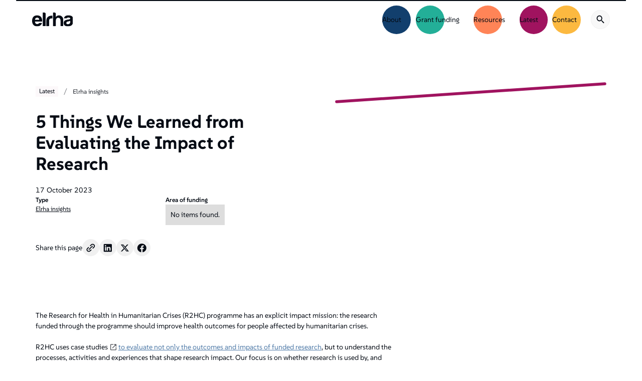

--- FILE ---
content_type: text/html
request_url: https://www.elrha.org/news-blogs/5-things-we-learned-from-evaluating-the-impact-of-research
body_size: 20149
content:
<!DOCTYPE html><!-- Last Published: Mon Oct 27 2025 13:18:06 GMT+0000 (Coordinated Universal Time) --><html data-wf-domain="www.elrha.org" data-wf-page="671a1601f7e32c879d8c6a3c" data-wf-site="670e2b221dc0fb4e026c2d41" lang="en" data-wf-collection="671a1601f7e32c879d8c6a26" data-wf-item-slug="5-things-we-learned-from-evaluating-the-impact-of-research"><head><meta charset="utf-8"/><title>5 Things We Learned from Evaluating the Impact of Research</title><meta content="A blog by Cordelia Lonsdale and Gloria Seruwagi on 5 valuable lessons from evaluating research impact." name="description"/><meta content="5 Things We Learned from Evaluating the Impact of Research" property="og:title"/><meta content="A blog by Cordelia Lonsdale and Gloria Seruwagi on 5 valuable lessons from evaluating research impact." property="og:description"/><meta content="https://www.elrha.org/assets/6717cb06ce07add984aae0df/67768457c6afd74624ed2af8_Zainab-pic-1.avif" property="og:image"/><meta content="5 Things We Learned from Evaluating the Impact of Research" property="twitter:title"/><meta content="A blog by Cordelia Lonsdale and Gloria Seruwagi on 5 valuable lessons from evaluating research impact." property="twitter:description"/><meta content="https://www.elrha.org/assets/6717cb06ce07add984aae0df/67768457c6afd74624ed2af8_Zainab-pic-1.avif" property="twitter:image"/><meta property="og:type" content="website"/><meta content="summary_large_image" name="twitter:card"/><meta content="width=device-width, initial-scale=1" name="viewport"/><link href="https://www.elrha.org/assets/670e2b221dc0fb4e026c2d41/css/elrha.webflow.shared.f5c88bbf8.min.css" rel="stylesheet" type="text/css"/><script type="text/javascript">!function(o,c){var n=c.documentElement,t=" w-mod-";n.className+=t+"js",("ontouchstart"in o||o.DocumentTouch&&c instanceof DocumentTouch)&&(n.className+=t+"touch")}(window,document);</script><link href="https://www.elrha.org/assets/670e2b221dc0fb4e026c2d41/6714dbfcad2ce77ba75e6b33_elrha-favicon.png" rel="shortcut icon" type="image/x-icon"/><link href="https://www.elrha.org/assets/670e2b221dc0fb4e026c2d41/6714dbf9af32c8a7c451a2fc_elrha-webclip.png" rel="apple-touch-icon"/><link href="https://www.elrha.org/news-blogs/5-things-we-learned-from-evaluating-the-impact-of-research" rel="canonical"/><!-- Cookie Compliance -->

<script> var huOptions = {"appID":"wwwelrhaorg-daf17bc","currentLanguage":"en","blocking":true,"globalCookie":false} </script>
<script src="https://cdn.hu-manity.co/hu-banner.min.js" type="text/javascript" charset="utf-8"></script>

<!-- Hotjar -->
<!--
<script>
    (function(h, o, t, j, a, r) {
        h.hj = h.hj || function() { (h.hj.q = h.hj.q || []).push(arguments) };
        h._hjSettings = { hjid: 3813255, hjsv: 5 };
        a = o.getElementsByTagName('head')[0];
        r = o.createElement('script'); r.async = 1;
        r.src = t + h._hjSettings.hjid + j + h._hjSettings.hjsv;
        a.appendChild(r);
    })(window, document, '//static.hotjar.com/c/hotjar-', '.js?sv=');
</script>
<script async="" src="//static.hotjar.com/c/hotjar-3813255.js?sv=5"></script>
-->

<!-- Google Tag Manager -->
<script>
(function(w, d, s, l, i) {
    w[l] = w[l] || [];
    w[l].push({
        'gtm.start': new Date().getTime(),
        event: 'gtm.js'
    });
    var f = d.getElementsByTagName(s)[0],
        j = d.createElement(s),
        dl = l != 'dataLayer' ? '&l=' + l : '';
    j.async = true;
    j.src = 'https://www.googletagmanager.com/gtm.js?id=' + i + dl;
    f.parentNode.insertBefore(j, f);
})(window, document, 'script', 'dataLayer', 'GTM-WZ33DXK');
</script>
<!-- End Google Tag Manager -->

<!-- Google Analytics -->
<script>
  (function (i, s, o, g, r, a, m) {
    i["GoogleAnalyticsObject"] = r;
    (i[r] =
      i[r] ||
      function () {
        (i[r].q = i[r].q || []).push(arguments);
      }),
      (i[r].l = 1 * new Date());
    (a = s.createElement(o)), (m = s.getElementsByTagName(o)[0]);
    a.async = 1;
    a.src = g;
    m.parentNode.insertBefore(a, m);
  })(
    window,
    document,
    "script",
    "//www.google-analytics.com/analytics.js",
    "ga"
  );
  ga("create", "UA-19257094-38", "auto");
  ga("send", "pageview");
</script>
<!-- End Google Analytics -->



<!-- Main element script -->
<script>
  document.addEventListener("DOMContentLoaded", function () {
  const mainElement = document.querySelector("main");
  if (mainElement) {
    mainElement.id = "main";
  }
});
</script>

<!-- Keep this css code to improve the font quality-->
<style>
    * {
        -webkit-font-smoothing: antialiased;
        -moz-osx-font-smoothing: grayscale;
        -o-font-smoothing: antialiased;
        -webkit-appearance: none;
    }

    html {
        scroll-behavior: smooth;
    }
</style>

<!-- SwiperJS Style -->
<link
  rel="stylesheet"
  href="https://cdn.jsdelivr.net/npm/swiper@11/swiper-bundle.min.css"
/>

<script src="https://cdn.jsdelivr.net/npm/swiper@11/swiper-bundle.min.js"></script><script type="application/ld+json">
{
  "@context": "https://schema.org",
  "@type": "NewsArticle",
  "headline": "5 Things We Learned from Evaluating the Impact of Research",
  "description": "A blog by Cordelia Lonsdale and Gloria Seruwagi on 5 valuable lessons from evaluating research impact.",
  "datePublished": "Oct 17, 2023",
  "dateModified": "Aug 03, 2025",
  "publisher": {
    "@type": "Organization",
    "name": "Elrha",
    "url": "https://www.elrha.org",
    "logo": {
      "@type": "ImageObject",
      "url": "https://www.elrha.org/assets/670e2b221dc0fb4e026c2d41/6714de4ee64cbb3440fae2a6_logo.svg"
    }
  },
  "mainEntityOfPage": {
    "@type": "WebPage",
    "@id": "https://www.elrha.org/news-blogs/5-things-we-learned-from-evaluating-the-impact-of-research"
  },
  "image": [
    "https://www.elrha.org/assets/6717cb06ce07add984aae0df/67768457c6afd74624ed2af8_Zainab-pic-1.avif"
  ],
  "articleSection": "Elrha insights",
  "articleBody": "A blog by Cordelia Lonsdale and Gloria Seruwagi on 5 valuable lessons from evaluating research impact."
}
</script>
</head><body><div class="page-wrapper"><div class="global-styles w-embed"><style>
    /* Responsive Design Styling */
    /* PLEASE DON'T TOUCH THIS PART */
    html {
        font-size: 1rem;
        /* 1rem is based on the root font size, typically 16px */
    }

    /* For viewports between 992px and 1440px */
    @media screen and (max-width: 1440px) and (min-width: 992px) {
        html {
            font-size: calc(min(1rem, .002182rem + 1.1087vw));
            /* Ensures font size won't drop below 1rem (~16px) */
        }
    }

    /* For viewports between 1441px and 1920px */
    @media screen and (min-width: 1441px) and (max-width: 1920px) {
        html {
            font-size: calc(max(1rem, .0006rem + 0.7vw));
            /* Reduced scaling for medium-large screens */
        }
    }

    /* For viewports above 1920px */
    @media screen and (min-width: 1921px) {
        html {
            font-size: calc(max(1.1rem, .0008rem + 0.9vw));
            /* Smaller scaling for ultra-wide screens */
        }
    }

    /* For very small screens (below 370px) */
    @media screen and (max-width: 370px) {
        html {
            font-size: calc(min(0.875rem, -.00267rem + 4.2755vw));
            /* Ensures font size won't drop below 0.875rem (~14px) */
        }
    }


    /* Ensure all elements inherit the color from its parent */
    body * {
        color: inherit;
    }

    a,
    .w-input,
    .w-select,
    .w-tab-link,
    .w-nav-link,
    .w-slider-arrow-left,
    .w-slider-arrow-right,
    .w-dropdown-btn,
    .w-dropdown-toggle,
    .w-dropdown-link {
        color: inherit;
        text-decoration: inherit;
        font-size: inherit;
    }

    select {
        -webkit-appearance: none !important;
        -moz-appearance: none !important;
        appearance: none !important;
    }

    /* Focus state style for keyboard navigation for the focusable elements */
    *[tabindex]:focus-visible,
    input[type="file"]:focus-visible {
        outline: 0.125rem solid #4d65ff;
        outline-offset: 0.125rem;
    }

    /* Get rid of top margin on first element in any rich text element */
    .w-richtext> :not(div):first-child,
    .w-richtext>div:first-child> :first-child {
        margin-top: 0 !important;
    }

    /* Get rid of bottom margin on last element in any rich text element */
    .w-richtext>:last-child,
    .w-richtext ol li:last-child,
    .w-richtext ul li:last-child {
        margin-bottom: 0 !important;
    }

    /* Prevent all click and hover interaction with an element */
    .pointer-events-off {
        pointer-events: none;
    }

    /* Enables all click and hover interaction with an element */
    .pointer-events-on {
        pointer-events: auto;
    }

    /* Create a class of .div-square which maintains a 1:1 dimension of a div */
    .div-square::after {
        content: "";
        display: block;
        padding-bottom: 100%;
    }

    /* Make sure containers never lose their center alignment */
    .container-medium,
    .container-small,
    .container-large {
        margin-right: auto !important;
        margin-left: auto !important;
    }


    /* Apply "..." after 3 lines of text */
    .text-style-3lines {
        display: -webkit-box;
        overflow: hidden;
        -webkit-line-clamp: 3;
        -webkit-box-orient: vertical;
    }

    /* Apply "..." after 2 lines of text */
    .text-style-2lines {
        display: -webkit-box;
        overflow: hidden;
        -webkit-line-clamp: 2;
        -webkit-box-orient: vertical;
    }

    /* Adds inline flex display */
    .display-inlineflex {
        display: inline-flex;
    }

    /* These classes are never overwritten */
    .hide {
        display: none !important;
    }

    @media screen and (max-width: 991px) {

        .hide,
        .hide-tablet {
            display: none !important;
        }
    }

    @media screen and (max-width: 767px) {
        .hide-mobile-landscape {
            display: none !important;
        }
    }

    @media screen and (max-width: 479px) {
        .hide-mobile {
            display: none !important;
        }
    }

    .margin-0 {
        margin: 0rem !important;
    }

    .padding-0 {
        padding: 0rem !important;
    }

    .spacing-clean {
        padding: 0rem !important;
        margin: 0rem !important;
    }

    .margin-top {
        margin-right: 0rem !important;
        margin-bottom: 0rem !important;
        margin-left: 0rem !important;
    }

    .padding-top {
        padding-right: 0rem !important;
        padding-bottom: 0rem !important;
        padding-left: 0rem !important;
    }

    .margin-right {
        margin-top: 0rem !important;
        margin-bottom: 0rem !important;
        margin-left: 0rem !important;
    }

    .padding-right {
        padding-top: 0rem !important;
        padding-bottom: 0rem !important;
        padding-left: 0rem !important;
    }

    .margin-bottom {
        margin-top: 0rem !important;
        margin-right: 0rem !important;
        margin-left: 0rem !important;
    }

    .padding-bottom {
        padding-top: 0rem !important;
        padding-right: 0rem !important;
        padding-left: 0rem !important;
    }

    .margin-left {
        margin-top: 0rem !important;
        margin-right: 0rem !important;
        margin-bottom: 0rem !important;
    }

    .padding-left {
        padding-top: 0rem !important;
        padding-right: 0rem !important;
        padding-bottom: 0rem !important;
    }

    .margin-horizontal {
        margin-top: 0rem !important;
        margin-bottom: 0rem !important;
    }

    .padding-horizontal {
        padding-top: 0rem !important;
        padding-bottom: 0rem !important;
    }

    .margin-vertical {
        margin-right: 0rem !important;
        margin-left: 0rem !important;
    }

    .padding-vertical {
        padding-right: 0rem !important;
        padding-left: 0rem !important;
    }

    /* Apply "..." at 100% width */
    .truncate-width {
        width: 100%;
        white-space: nowrap;
        overflow: hidden;
        text-overflow: ellipsis;
    }

    /* Removes native scrollbar */
    .no-scrollbar {
        -ms-overflow-style: none;
        overflow: -moz-scrollbars-none;
    }

    .no-scrollbar::-webkit-scrollbar {
        display: none;
    }

    /* Color shades background classes */

    /* Light Blue */
    .bg-lightblue_1 {
        background-color: var(--sec-ter-colors-shades--light-blue-1);
    }

    .bg-lightblue_2 {
        background-color: var(--sec-ter-colors-shades--light-blue-2);
    }

    .bg-lightblue_3 {
        background-color: var(--sec-ter-colors-shades--light-blue-3);
    }

    /* Yellow */
    .bg-yellow_1 {
        background-color: var(--sec-ter-colors-shades--yellow-1);
    }

    .bg-yellow_2 {
        background-color: var(--sec-ter-colors-shades--yellow-2);
    }

    .bg-yellow_3 {
        background-color: var(--sec-ter-colors-shades--yellow-3);
    }

    /* Green */
    .bg-green_1 {
        background-color: var(--sec-ter-colors-shades--green-1);
    }

    .bg-green_2 {
        background-color: var(--sec-ter-colors-shades--green-2);
    }

    .bg-green_3 {
        background-color: var(--sec-ter-colors-shades--green-3);
    }

    /* Orange */
    .bg-orange_1 {
        background-color: var(--sec-ter-colors-shades--orange-1);
    }

    .bg-orange_2 {
        background-color: var(--sec-ter-colors-shades--orange-2);
    }

    .bg-orange_3 {
        background-color: var(--sec-ter-colors-shades--orange-3);
    }

    /* Indigo */
    .bg-indigo_1 {
        background-color: var(--sec-ter-colors-shades--indigo-1);
    }

    .bg-indigo_2 {
        background-color: var(--sec-ter-colors-shades--indigo-2);
    }

    .bg-indigo_3 {
        background-color: var(--sec-ter-colors-shades--indigo-3);
    }

    /* Violet */
    .bg-violet_1 {
        background-color: var(--sec-ter-colors-shades--violet-1);
    }

    .bg-violet_2 {
        background-color: var(--sec-ter-colors-shades--violet-2);
    }

    .bg-violet_3 {
        background-color: var(--sec-ter-colors-shades--violet-3);
    }

    /* Slate */
    .bg-slate_1 {
        background-color: var(--sec-ter-colors-shades--slate-1);
    }

    .bg-slate_2 {
        background-color: var(--sec-ter-colors-shades--slate-2);
    }

    .bg-slate_3 {
        background-color: var(--sec-ter-colors-shades--slate-3);
    }

    /* Navy */
    .bg-navy_1 {
        background-color: var(--primary-colors-shades--elrha-navy-1);
    }

    .bg-navy_2 {
        background-color: var(--primary-colors-shades--elrha-navy-2);
    }

    .bg-navy_3 {
        background-color: var(--primary-colors-shades--elrha-navy-3);
    }

    /* Black */
    .bg-black_1 {
        background-color: var(--primary-colors-shades--elrha-black-1);
    }

    .bg-black_2 {
        background-color: var(--primary-colors-shades--elrha-black-2);
    }

    .bg-black_3 {
        background-color: var(--primary-colors-shades--elrha-black-3);
    }

    /* Grey */
    .bg-grey_1 {
        background-color: var(--primary-colors-shades--elrha-grey-1);
    }

    .bg-grey_2 {
        background-color: var(--primary-colors-shades--elrha-grey-2);
    }

    .bg-grey_3 {
        background-color: var(--primary-colors-shades--elrha-grey-3);
    }

    /* Color shades background classes */

    /* width percentage classes for the line on the top of each section */
    .width-25percent {
        width: 25%;
    }

    .width-40percent {
        width: 40%;
    }

    .width-50percent {
        width: 50%;
    }

    .width-60percent {
        width: 60%;
    }

    .width-75percent {
        width: 75%;
    }

    .width-100percent {
        width: 100%;
    }

    /* End width percentage classes for the line on the top of each section */

    /* section & navbar Lines styling */
    .section-line-right {
        transform: scaleX(1);
        /* Start fully visible */
        transform-origin: right;
        /* Set the origin for scaling */
        transition: transform 0.5s ease;
        /* Smooth transition */
    }

    .section-line-left {
        transform: scaleX(1);
        /* Start fully visible */
        transform-origin: left;
        /* Set the origin for scaling */
        transition: transform 0.5s ease;
        /* Smooth transition */
    }

    .navbar-horizontal-line {
        transform: scaleX(1);
        /* Start fully visible */
        transform-origin: right;
        /* Set the origin for scaling */
        transition: transform 0.5s ease;
        /* Smooth transition */
    }

    .navbar5_dropdown-column:hover .navbar-headline {
        background-color: var(--primary-colors-shades--elrha-navy-2);
    }

    /* End section & navbar Lines styling and animation */


    .footer1_component {
        overflow-x: clipped;
    }


    /* nanvbar animations */

    .navbar5_menu-dropdown .navlink-bg-element {
        transition: all 0.2s ease;
        /* Smooth transition */
    }

    .navbar5_menu-left> :first-child .navbar5_dropdown-toggle.w-dropdown-toggle.w--open {
        color: var(--primary-colors--elrha-white);
    }

    .navbar5_menu-left> :nth-child(4) .navbar5_dropdown-toggle.w-dropdown-toggle.w--open {
        color: var(--primary-colors--elrha-white);
    }


    .navbar5_dropdown-toggle.w-dropdown-toggle.w--open .navlink-bg-element {
        top: 0%;
        bottom: 0%;
        left: 0%;
        right: 0%;
        border-radius: 0%;
        width: 100%;
        height: 100%;
    }

    .navbar5_dropdown-toggle.w-dropdown-toggle.w--open {
        font-weight: 500;
    }

    .nav-link-icon-wrapper .nav-link-icon {
        transition: all 0.2s ease;
        /* Smooth transition */
    }

    @media (min-width: 991px) {
        .navbar5_dropdown-toggle:hover .navlink-bg-element {
            top: -3rem;
        }

        .nav-link-icon-wrapper:hover .nav-link-icon {
            margin-bottom: -0.5rem;
        }
    }

    @media (max-width: 991px) {
        .navlink-bg-element {
            left: -3rem;
            top: 0%;
            right: auto;
            bottom: 0%;
            margin-top: auto;
            margin-bottom: auto;
        }

        .navbar5_dropdown-toggle.w-dropdown-toggle.w--open .navlink-bg-element {
            top: 0%;
            bottom: 0%;
            left: 0%;
            right: auto;
            border-radius: 0%;
            width: 100%;
            height: 100%;
        }
    }

    /* End nanvbar animations */

    /* Focus Area Cards animation */

    @media (min-width: 991px) {

        .focus-area-card:hover .card-image,
        .blog-card:hover .card-image {
            height: 1rem;
        }

        .focus-area-card:hover .on-hover-content,
        .blog-card:hover .on-hover-content {
            height: 100%;
        }

        .focus-area-card .on-hover-content,
        .blog-card .on-hover-content {
            opacity: 0%;
        }

        .focus-area-card:hover .on-hover-content,
        .blog-card:hover .on-hover-content {
            opacity: 100%;
        }
    }

    /* End Focus Area Cards animation */

    /* Swiper Pagination Dots Styling */
    .swiper-pagination .swiper-pagination-bullet {
        width: 0.76031rem;
        height: 0.76031rem;
        border-top-left-radius: 50%;
        border-top-right-radius: 50%;
        border-bottom-left-radius: 50%;
        border-bottom-right-radius: 50%;
        background-color: var(--primary-colors-shades--elrha-navy-3);
    }

    .swiper-pagination.projects-swiper .swiper-pagination-bullet-active,
    .swiper-pagination.testimonials-swiper .swiper-pagination-bullet-active {
        width: 0.76031rem;
        height: 0.76031rem;
        border-top-left-radius: 50%;
        border-top-right-radius: 50%;
        border-bottom-left-radius: 50%;
        border-bottom-right-radius: 50%;
        background-color: var(--secondary-tertiary-colors--green);
    }

    .swiper-pagination.news-events-swiper .swiper-pagination-bullet-active {
        width: 0.76031rem;
        height: 0.76031rem;
        border-top-left-radius: 50%;
        border-top-right-radius: 50%;
        border-bottom-left-radius: 50%;
        border-bottom-right-radius: 50%;
        background-color: var(--secondary-tertiary-colors--violet);
    }

    .swiper-pagination.publications-swiper .swiper-pagination-bullet-active,
    .swiper-pagination.resources-swiper .swiper-pagination-bullet-active {
        width: 0.76031rem;
        height: 0.76031rem;
        border-top-left-radius: 50%;
        border-top-right-radius: 50%;
        border-bottom-left-radius: 50%;
        border-bottom-right-radius: 50%;
        background-color: var(--secondary-tertiary-colors--orange);
    }

    .swiper-horizontal>.swiper-pagination-bullets,
    .swiper-pagination-bullets.swiper-pagination-horizontal,
    .swiper-pagination-custom,
    .swiper-pagination-fraction {
        width: auto !important;
    }

    .swiper-horizontal>.swiper-pagination-bullets .swiper-pagination-bullet,
    .swiper-pagination-horizontal.swiper-pagination-bullets .swiper-pagination-bullet {
        margin: 0 var(--swiper-pagination-bullet-horizontal-gap, 0px) !important;
    }

    .swiper-pagination {
        position: static !important;
    }

    /* End Swiper Pagination Dots Styling */

    /* list view styling */

    .collection-list.list-view .result-filter-separator {
        width: 4px;
        height: 100%;
    }

    .collection-list.list-view .filter-result-card {
        grid-column-gap: 1.5rem;
        grid-row-gap: 1.5rem;
        flex-flow: row;
        justify-content: center;
        align-items: stretch;
        padding: 1rem 1.5rem 1rem 1rem;
    }

    .collection-list.list-view .filter-result-img {
        width: 8.75rem;
        height: auto;
    }

    .collection-list.list-view .filter-result-line {
        padding: 0;
    }

    .collection-list.list-view {
        grid-column-gap: 2rem;
        grid-row-gap: 1rem;
        grid-template-rows: auto;
        grid-template-columns: 1fr 1fr;
        grid-auto-columns: 1fr;
        display: grid;
    }

    /* Tablet breakpoint */
    @media (max-width: 991px) {
        .collection-list.list-view .result-filter-separator {
            width: 2px;
            height: 100%;
        }

        .collection-list.list-view .filter-result-card {
            grid-column-gap: 1rem;
            grid-row-gap: 1rem;
            padding: 0.75rem 1rem 0.75rem 0.75rem;
        }

        .collection-list.list-view .filter-result-img {
            width: 7rem;
        }

        .collection-list.list-view {
            grid-column-gap: 1.5rem;
            grid-row-gap: 0.75rem;
            grid-template-columns: 1fr 1fr;
        }
    }

    /* Mobile landscape breakpoint */
    @media (max-width: 768px) {
        .collection-list.list-view .result-filter-separator {
            width: 2px;
            height: 100%;
        }

        .collection-list.list-view .filter-result-card {
            grid-column-gap: 0.75rem;
            grid-row-gap: 0.75rem;
            padding: 0.5rem 0.75rem 0.5rem 0.5rem;
        }

        .collection-list.list-view .filter-result-img {
            width: 6rem;
        }

        .collection-list.list-view {
            grid-column-gap: 1rem;
            grid-row-gap: 0.5rem;
            grid-template-columns: 1fr;
        }
    }

    /* Mobile portrait breakpoint */
    @media (max-width: 480px) {
        .collection-list.list-view .result-filter-separator {
            width: 2px;
            height: 100%;
        }

        .collection-list.list-view .filter-result-card {
            grid-column-gap: 0.75rem;
            grid-row-gap: 0.5rem;
            padding: 0.5rem;
        }

        .collection-list.list-view .filter-result-img {
            width: 5rem;
        }

        .collection-list.list-view {
            grid-column-gap: 0.5rem;
            grid-row-gap: 0.5rem;
            grid-template-columns: 1fr;
        }
    }

    /* End list view styling */

    /* Glossary Filter Styling */

    /* Style for the label when the radio input IS checked */
    .alphabet input[type="radio"]:checked+.radio-btn-text {
        background-color: var(--primary-colors--elrha-navy);
        color: var(--primary-colors--elrha-white);
    }

    /* End Glossary Filter Styling */

    /* External Link Styling */
    .external-link {
        padding-left: 1.25rem;
        background-image: url(https://www.elrha.org/assets/670e2b221dc0fb4e026c2d41/67322124fc39b95171c3085b_material-symbols_open-in-new.svg);
        background-position: 0% 50%;
        background-size: auto;
        background-repeat: no-repeat;
    }

    /* End External Link Styling */

    /* Rich Text Stylings */

    figure.w-richtext-align-floatleft {
        margin-right: 1.5rem !important;
        max-width: 40% !important;
        margin-top: 0 !important;
        margin-bottom: 0 !important;
    }

    figure.w-richtext-align-floatright {
        margin-left: 3rem !important;
        max-width: 40% !important;
        margin-top: 0 !important;
        margin-bottom: 0 !important;
    }

    .cta_link a {
        color: var(--primary-colors--elrha-white) !important;
        text-decoration: none !important;
    }

    .cta_link a:hover {
        font-weight: 700 !important;
    }

    /* End Rich Text Stylings */

    .slash-text {
        display: inline-flex;
        align-items: center;
        text-decoration: none !important;
    }

    .slash-text::after {
        content: "/";
        margin-left: 0.25rem;
        /* Adjust spacing as needed */
        text-decoration: none !important;
    }

    /* Target the span label when the checkbox is checked */
    input[type="checkbox"]:checked~.filter-checkbox-label {
        background-color: var(--sec-ter-colors-shades--slate-3);
        font-weight: 500;
    }

    /* Custom scrollbar for filter-dropdown_list class */
    .filter-dropdown_list {
        scrollbar-width: thin;
        /* Firefox */
        scrollbar-color: #888 #f1f1f1;
        /* Firefox */
    }

    /* Webkit browsers (Chrome, Safari, Edge) */
    .filter-dropdown_list::-webkit-scrollbar {
        width: 6px;
        /* Width of the scrollbar */
    }

    .filter-dropdown_list::-webkit-scrollbar-track {
        background: #f1f1f1;
        /* Background of the track */
    }

    .filter-dropdown_list::-webkit-scrollbar-thumb {
        background-color: #888;
        /* Color of the scrollbar thumb */
        border-radius: 10px;
        /* Rounded edges */
    }

    .filter-dropdown_list::-webkit-scrollbar-thumb:hover {
        background-color: #555;
        /* Darker on hover */
    }

    .pagination_page-button.w--current {
        background-color: var(--primary-colors-shades--elrha-black-2);
        color: var(--primary-colors--elrha-white);
        border-color: transparent !important;
    }

    .result-tags-list[fs-cmsnest-element="nest-source"] .single-result-tag:last-of-type .slash-text::after {
        content: none;
    }

    .grantee-resource-card .result-tags-list .single-result-tag:last-of-type .slash-text::after {
        content: none;
    }


    /* Style the span when the checkbox is checked */
    input[type="checkbox"]:checked+.event-tab {
        border-top-style: none;
        border-right-style: none;
        border-bottom-style: none;
        border-left-style: none;
        background-color: var(--secondary-tertiary-colors--violet);
        color: var(--primary-colors--elrha-white);
        border-top-style: solid;
        border-top-width: 1px;
        border-top-color: var(--secondary-tertiary-colors--violet);
        border-right-style: solid;
        border-right-width: 1px;
        border-right-color: var(--secondary-tertiary-colors--violet);
        border-bottom-style: solid;
        border-bottom-width: 1px;
        border-bottom-color: var(--secondary-tertiary-colors--violet);
        border-left-style: solid;
        border-left-width: 1px;
        border-left-color: var(--secondary-tertiary-colors--violet);
    }

    /* Style the span when the radio button is selected */
    input[type="radio"]:checked+.event-tab {
        border-top-style: none;
        border-right-style: none;
        border-bottom-style: none;
        border-left-style: none;
        background-color: var(--secondary-tertiary-colors--violet);
        color: var(--primary-colors--elrha-white);
        border-top-style: solid;
        border-top-width: 1px;
        border-top-color: var(--secondary-tertiary-colors--violet);
        border-right-style: solid;
        border-right-width: 1px;
        border-right-color: var(--secondary-tertiary-colors--violet);
        border-bottom-style: solid;
        border-bottom-width: 1px;
        border-bottom-color: var(--secondary-tertiary-colors--violet);
        border-left-style: solid;
        border-left-width: 1px;
        border-left-color: var(--secondary-tertiary-colors--violet);
    }

    /* Add a transition for smooth styling effects */
    .event-tab {
        transition: all 0.3s ease;
    }

    textarea {
        resize: none !important;
    }

    a.button,
    a.button div {
        text-transform: lowercase !important;
    }

    a.button::first-letter,
    a.button div::first-letter {
        text-transform: capitalize;
    }

    a.button.is-link,
    a.button.is-link div {
        text-transform: uppercase !important;
    }

    section {
        scroll-margin-top: 6rem !important;
    }

    .w-richtext figure img {
        min-width: 25rem;
    }

    .faq6_accordion {
        border-color: 1px solid var(--primary-colors-shades--elrha-black-3) !important;
    }

    .flip-vertical {
        transform: rotateX(180deg);
        transition: transform 0.3s ease;
        /* Smooth animation */
    }

    .image-figure img {
        margin-left: auto !important;
        margin-right: auto !important;
    }

    body {
        overflow-x: clip !important;
    }
    
    .slide-img-caption:has(p:empty) {
		    display: none;
		}
    
    #support-hub:not(:has(.w-dyn-item)) {
		    display: none;
		}
    
    .fs_cmsnest_content .w-dyn-empty {
    display: none;
    }
    
    .collection-views {
    	grid-column: 2;
    }
</style></div><div data-animation="default" class="navbar5_component w-nav" data-easing2="ease" fs-scrolldisable-element="smart-nav" data-easing="ease" data-collapse="medium" data-w-id="0ca46ace-2cfc-7eb6-5250-999b3706978a" role="banner" data-duration="400"><a href="#main" class="skip-to-content w-inline-block"><div>Skip to content.</div></a><div class="navbar5_container"><a href="/" class="navbar5_logo-link w-nav-brand"><img loading="lazy" src="https://www.elrha.org/assets/670e2b221dc0fb4e026c2d41/6714de706493747145c39001_Elrha%20logo.svg" alt="Elrha logo in black color" class="navbar5_logo"/></a><nav role="navigation" class="navbar5_menu w-nav-menu"><div class="navbar5_menu-left"><div data-delay="500" data-hover="false" data-w-id="0ca46ace-2cfc-7eb6-5250-999b37069790" class="navbar5_menu-dropdown w-dropdown"><div class="navbar5_dropdown-toggle w-dropdown-toggle"><div>About</div><div class="navlink-bg-element background-navy"></div></div><nav class="navbar5_dropdown-list w-dropdown-list"><div class="navbar5_container"><div class="navbar5_dropdown-content"><div class="navbar5_dropdown-content-right about"><div class="navbar5_dropdown-content-wrapper z-index-1"><div class="margin-bottom margin-xxsmall"><div class="heading-style-h4">About Elrha</div></div><p>We&#x27;re a global organisation focused on improving humanitarian response through research and innovation.</p><div class="margin-top margin-small"><div class="button-group"><a href="/about-us" class="button is-icon background-navy w-inline-block"><div class="text-size-normal text-weight-bold">Learn about us</div><div class="icon-embed-custom1 w-embed"><svg xmlns="http://www.w3.org/2000/svg" width="30" height="30" viewBox="0 0 30 30" fill="none">
  <path d="M10.7383 20.725L16.4633 15L10.7383 9.2625L12.5008 7.5L20.0008 15L12.5008 22.5L10.7383 20.725Z" fill="currentColor"/>
</svg></div></a></div></div></div></div><div class="navbar5_dropdown-content-left"><div id="w-node-_0ca46ace-2cfc-7eb6-5250-999b370697a6-3706978a" class="navbar5_dropdown-column"><div class="margin-bottom margin-xsmall"><div class="navbar-headline"></div></div><div class="margin-bottom margin-xsmall"><div class="text-size-medium text-weight-xbold">Who we are</div></div><div class="navbar5_dropdown-link-list"><a href="/our-people/our-team" class="navbar5_dropdown-link w-inline-block"><div class="navbar5_item-right"><div class="text-weight-semibold">Team</div></div></a><a href="/governance" class="navbar5_dropdown-link w-inline-block"><div class="navbar5_item-right"><div class="text-weight-semibold">Governing groups</div></div></a><a href="/our-donors" class="navbar5_dropdown-link w-inline-block"><div class="navbar5_item-right"><div class="text-weight-semibold">Donors</div></div></a><a href="/jobs-and-opportunities" class="navbar5_dropdown-link w-inline-block"><div class="navbar5_item-right"><div class="text-weight-semibold">Jobs and opportunities</div></div></a></div></div><div class="navbar5_dropdown-column"><div class="margin-bottom margin-xsmall"><div class="navbar-headline"></div></div><div class="margin-bottom margin-xsmall"><div class="text-size-medium text-weight-xbold">What we do</div></div><div class="navbar5_dropdown-link-list"><a href="/our-work" class="navbar5_dropdown-link w-inline-block"><div class="navbar5_item-right"><div class="text-weight-semibold">Our work</div></div></a><a href="/our-strategy" class="navbar5_dropdown-link w-inline-block"><div class="navbar5_item-right"><div class="text-weight-semibold">Our strategy</div></div></a><a href="/our-history" class="navbar5_dropdown-link w-inline-block"><div class="navbar5_item-right"><div class="text-weight-semibold">Our history</div></div></a><a href="/our-impact" class="navbar5_dropdown-link w-inline-block"><div class="navbar5_item-right"><div class="text-weight-semibold">Our impact</div></div></a></div></div><div class="navbar5_dropdown-column"><div class="margin-bottom margin-xsmall"><div class="navbar-headline"></div></div><div class="margin-bottom margin-xsmall"><div class="text-size-medium text-weight-xbold">Deep dive</div></div><div class="navbar5_dropdown-link-list"><a href="/focus-areas" class="navbar5_dropdown-link w-inline-block"><div class="navbar5_item-right"><div class="text-weight-semibold">Focus areas</div></div></a><a href="/research" class="navbar5_dropdown-link w-inline-block"><div class="navbar5_item-right"><div class="text-weight-semibold">Humanitarian research</div></div></a><a href="/innovation" class="navbar5_dropdown-link w-inline-block"><div class="navbar5_item-right"><div class="text-weight-semibold">Humanitarian innovation</div></div></a></div></div></div></div></div></nav></div><div data-delay="300" data-hover="false" data-w-id="0ca46ace-2cfc-7eb6-5250-999b370697e3" class="navbar5_menu-dropdown w-dropdown"><div class="navbar5_dropdown-toggle w-dropdown-toggle"><div>Grant funding</div><div class="navlink-bg-element background-green"></div></div><nav class="navbar5_dropdown-list w-dropdown-list"><div class="navbar5_container"><div class="navbar5_dropdown-content _5-col"><div class="navbar5_dropdown-content-right funding"><div class="navbar5_dropdown-content-wrapper z-index-1"><div class="margin-bottom margin-xxsmall"><div class="heading-style-h4">Funding</div></div><p>We fund pioneering solutions and robust research to inform and improve humanitarian response.</p><div class="margin-top margin-small"><div class="button-group"><a href="/funding" class="button is-icon background-green text-color-black w-inline-block"><div class="text-size-normal text-weight-bold">Explore funding</div><div class="icon-embed-custom1 w-embed"><svg xmlns="http://www.w3.org/2000/svg" width="30" height="30" viewBox="0 0 30 30" fill="none">
  <path d="M10.7383 20.725L16.4633 15L10.7383 9.2625L12.5008 7.5L20.0008 15L12.5008 22.5L10.7383 20.725Z" fill="currentColor"/>
</svg></div></a></div></div></div></div><div class="navbar5_dropdown-content-left _5-col"><a href="/what-we-fund" class="navbar5_dropdown-big-link w-inline-block"><div class="nav-link-icon-wrapper bg-green_3"><img src="https://www.elrha.org/assets/670e2b221dc0fb4e026c2d41/6718f9118a62607bf4184b05_b7091e5b67abe5055bde1e6db49c06f1_what%20we%20fund.svg" loading="lazy" alt="What we fund icon" class="nav-link-icon"/></div><div class="margin-top margin-xsmall"><div class="text-size-medium text-weight-xbold">What we fund</div></div></a><a href="/who-we-fund" class="navbar5_dropdown-big-link w-inline-block"><div class="nav-link-icon-wrapper bg-green_3"><img src="https://www.elrha.org/assets/670e2b221dc0fb4e026c2d41/6718f98a61a4e56eaa3ad02c_2d41e3ad29428f2ff10c3ae1c65e1e09_who%20we%20fund.svg" loading="lazy" alt="Who we fund icon" class="nav-link-icon"/></div><div class="margin-top margin-xsmall"><div class="text-size-medium text-weight-xbold">Who we fund</div></div></a><a href="/funding-opportunities" class="navbar5_dropdown-big-link w-inline-block"><div class="nav-link-icon-wrapper bg-green_3"><img src="https://www.elrha.org/assets/670e2b221dc0fb4e026c2d41/6718fd6d33cff8af29ce7c73_1de1ca250f6beb5f4319545170616734_funding%20opportunities.svg" loading="lazy" alt="Funding opportunities icon" class="nav-link-icon"/></div><div class="margin-top margin-xsmall"><div class="text-size-medium text-weight-xbold">Funding opportunities</div></div></a><a href="/funding-guidance" class="navbar5_dropdown-big-link w-inline-block"><div class="nav-link-icon-wrapper bg-green_3"><img src="https://www.elrha.org/assets/670e2b221dc0fb4e026c2d41/6718fd764525f8a72edc8e9d_74877a4b27e5fa26608aa375b98784b9_funding%20guidance.svg" loading="lazy" alt="Funding Guidance icon" class="nav-link-icon"/></div><div class="margin-top margin-xsmall"><div class="text-size-medium text-weight-xbold">Funding guidance </div></div></a><a href="/become-a-donor" class="navbar5_dropdown-big-link w-inline-block"><div class="nav-link-icon-wrapper bg-green_3"><img src="https://www.elrha.org/assets/670e2b221dc0fb4e026c2d41/6718fd7f7a1ca0a57631aad8_62622c69abc2f9c8da74436029ef9a85_become%20a%20donor.svg" loading="lazy" alt="Become a donor icon" class="nav-link-icon"/></div><div class="margin-top margin-xsmall"><div class="text-size-medium text-weight-xbold">Become a donor</div></div></a></div></div></div></nav></div><div data-delay="300" data-hover="false" data-w-id="0ca46ace-2cfc-7eb6-5250-999b37069817" class="navbar5_menu-dropdown w-dropdown"><div class="navbar5_dropdown-toggle w-dropdown-toggle"><div>Resources</div><div class="navlink-bg-element background-orange"></div></div><nav class="navbar5_dropdown-list w-dropdown-list"><div class="navbar5_container"><div class="navbar5_dropdown-content _3-col"><div class="navbar5_dropdown-content-right resources"><div class="navbar5_dropdown-content-wrapper z-index-1"><div class="margin-bottom margin-xxsmall"><div class="heading-style-h4">Resources</div></div><p>Explore our curated collections of reports, innovation catalogues, toolkits, gap analyses, research priority settings and case studies.</p><div class="margin-top margin-small"><div class="button-group"><a href="/resources" class="button is-icon background-orange text-color-black w-inline-block"><div class="text-size-normal text-weight-bold">see all resources</div><div class="icon-embed-custom1 w-embed"><svg xmlns="http://www.w3.org/2000/svg" width="30" height="30" viewBox="0 0 30 30" fill="none">
  <path d="M10.7383 20.725L16.4633 15L10.7383 9.2625L12.5008 7.5L20.0008 15L12.5008 22.5L10.7383 20.725Z" fill="currentColor"/>
</svg></div></a></div></div></div></div><div class="navbar5_dropdown-content-left _3-col"><a href="/resources/elrha-publications" class="navbar5_dropdown-big-link w-inline-block"><div class="nav-link-icon-wrapper bg-orange_3"><img src="https://www.elrha.org/assets/670e2b221dc0fb4e026c2d41/6718fdd17ad24b460a6c0c03_fee303585f6c23037d25aa76e108bd86_elrha%20publications.svg" loading="lazy" alt="Elrha Publications Icon" class="nav-link-icon"/></div><div class="margin-top margin-xsmall"><div class="text-size-medium text-weight-xbold">Produced by Elrha</div></div></a><a href="/resources/funded-partner-publications" class="navbar5_dropdown-big-link w-inline-block"><div class="nav-link-icon-wrapper bg-orange_3"><img src="https://www.elrha.org/assets/670e2b221dc0fb4e026c2d41/6718fddbd6cce1ba028615af_034ef67e25281051ba5d17584bc2bbfd_funded-elrha-publications.svg" loading="lazy" alt="Funded Elrha Partners Publications icon" class="nav-link-icon"/></div><div class="margin-top margin-xsmall"><div class="text-size-medium text-weight-xbold">Produced by funded grantees</div></div></a><a href="/resources/focus-areas" class="navbar5_dropdown-big-link w-inline-block"><div class="nav-link-icon-wrapper bg-orange_3"><img src="https://www.elrha.org/assets/670e2b221dc0fb4e026c2d41/6718fde440e37dad17654854_2472806348243386e702d8267337e570_explore%20by%20focus%20area.svg" loading="lazy" alt="Explore resources by focus area icon" class="nav-link-icon"/></div><div class="margin-top margin-xsmall"><div class="text-size-medium text-weight-xbold">Explore by focus area</div></div></a></div></div></div></nav></div><div data-delay="300" data-hover="false" data-w-id="0ca46ace-2cfc-7eb6-5250-999b3706983f" class="navbar5_menu-dropdown w-dropdown"><div class="navbar5_dropdown-toggle w-dropdown-toggle"><div>Latest</div><div class="navlink-bg-element background-violet"></div></div><nav class="navbar5_dropdown-list w-dropdown-list"><div class="navbar5_container"><div class="navbar5_dropdown-content _5-col"><div class="navbar5_dropdown-content-right news"><div class="navbar5_dropdown-content-wrapper z-index-1"><div class="margin-bottom margin-xxsmall"><div class="heading-style-h4">Latest</div></div><p>Stay up to date with the latest news, insights from projects and beyond, and events in the humanitarian sector.</p></div></div><div class="navbar5_dropdown-content-left news"><a id="w-node-_0ca46ace-2cfc-7eb6-5250-999b3706984f-3706978a" href="/news" class="navbar5_dropdown-big-link w-inline-block"><div class="nav-link-icon-wrapper bg-violet_3"><img src="https://www.elrha.org/assets/670e2b221dc0fb4e026c2d41/671904eb61a4e56eaa455a8c_51a2f067937c21bea16792fdafa80507_news.svg" loading="lazy" alt="News icon" class="nav-link-icon"/></div><div class="margin-top margin-xsmall"><div class="text-size-medium text-weight-xbold">News</div></div></a><a id="w-node-_0ca46ace-2cfc-7eb6-5250-999b37069855-3706978a" href="/insights" class="navbar5_dropdown-big-link w-inline-block"><div class="nav-link-icon-wrapper bg-violet_3"><img src="https://www.elrha.org/assets/670e2b221dc0fb4e026c2d41/672b64798bbcf2a19004c44b_41adc66d0900a5bc4c3163fa60492b19_Insights.svg" loading="lazy" alt="" class="nav-link-icon"/></div><div class="margin-top margin-xsmall"><div class="text-size-medium text-weight-xbold">Insights</div></div></a><a id="w-node-c0525fc2-8d5c-c67f-99d3-1052a74ecdd6-3706978a" href="/events" class="navbar5_dropdown-big-link w-inline-block"><div class="nav-link-icon-wrapper bg-violet_3"><img src="https://www.elrha.org/assets/670e2b221dc0fb4e026c2d41/671904f2a0a8eb6cab2a2fa9_aeeb601277152fce1f38127468cb600c_events.svg" loading="lazy" alt="Events icon" class="nav-link-icon"/></div><div class="margin-top margin-xsmall"><div class="text-size-medium text-weight-xbold">Events</div></div></a></div><div class="navbar-blog-section"><div class="relative-div"><div class="text-size-medium text-color-black text-weight-bold">Recent from latest</div></div><div class="w-dyn-list"><div role="list" class="blog-list w-dyn-items"><div role="listitem" class="w-dyn-item"><div class="blog-item"><img src="https://www.elrha.org/assets/6717cb06ce07add984aae0df/68c289be9171604aaad852c1_WASH%20Climate%20report%20tap%20image.jpg" loading="lazy" width="Auto" height="Auto" alt="" sizes="100vw" srcset="https://www.elrha.org/assets/6717cb06ce07add984aae0df/68c289be9171604aaad852c1_WASH%20Climate%20report%20tap%20image-p-500.jpg 500w, https://www.elrha.org/assets/6717cb06ce07add984aae0df/68c289be9171604aaad852c1_WASH%20Climate%20report%20tap%20image-p-800.jpg 800w, https://www.elrha.org/assets/6717cb06ce07add984aae0df/68c289be9171604aaad852c1_WASH%20Climate%20report%20tap%20image-p-1080.jpg 1080w, https://www.elrha.org/assets/6717cb06ce07add984aae0df/68c289be9171604aaad852c1_WASH%20Climate%20report%20tap%20image-p-1600.jpg 1600w, https://www.elrha.org/assets/6717cb06ce07add984aae0df/68c289be9171604aaad852c1_WASH%20Climate%20report%20tap%20image-p-2000.jpg 2000w, https://www.elrha.org/assets/6717cb06ce07add984aae0df/68c289be9171604aaad852c1_WASH%20Climate%20report%20tap%20image.jpg 2480w" class="blog-image"/><img src="https://www.elrha.org/assets/670e2b221dc0fb4e026c2d41/670e2b221dc0fb4e026c2da7_Placeholder%20Image%20-%20Landscape.svg" loading="lazy" width="Auto" height="Auto" alt="Image placeholder" class="blog-image w-condition-invisible"/><div class="blog-item-content"><div class="featured-tag">Elrha insights</div><div class="text-size-normal">Climate adaptation in humanitarian WASH: five lessons from World Water Week </div><a aria-label="Open blog page" href="/news-blogs/climate-adaptation-in-humanitarian-wash-five-lessons-from-world-water-week" class="text-style-link text-size-small text-color-black">Read more</a></div></div></div><div role="listitem" class="w-dyn-item"><div class="blog-item"><img src="https://www.elrha.org/assets/6717cb06ce07add984aae0df/68a88075cd5279e293a2333f_Your%20paragraph%20text.webp" loading="lazy" width="Auto" height="Auto" alt="" sizes="100vw" srcset="https://www.elrha.org/assets/6717cb06ce07add984aae0df/68a88075cd5279e293a2333f_Your%20paragraph%20text-p-500.webp 500w, https://www.elrha.org/assets/6717cb06ce07add984aae0df/68a88075cd5279e293a2333f_Your%20paragraph%20text-p-800.webp 800w, https://www.elrha.org/assets/6717cb06ce07add984aae0df/68a88075cd5279e293a2333f_Your%20paragraph%20text.webp 1057w" class="blog-image"/><img src="https://www.elrha.org/assets/670e2b221dc0fb4e026c2d41/670e2b221dc0fb4e026c2da7_Placeholder%20Image%20-%20Landscape.svg" loading="lazy" width="Auto" height="Auto" alt="Image placeholder" class="blog-image w-condition-invisible"/><div class="blog-item-content"><div class="featured-tag">News</div><div class="text-size-normal">Call for innovations: Identifying solutions for cardiometabolic disease management or prevention in humanitarian settings in Sub-Saharan Africa </div><a aria-label="Open blog page" href="/news-blogs/call-for-innovations-cmd-management-prevention-sub-saharan-africa" class="text-style-link text-size-small text-color-black">Read more</a></div></div></div></div></div><div class="navbar-blog-section-bg"></div></div></div></div></nav></div><div data-delay="300" data-hover="false" data-w-id="0ca46ace-2cfc-7eb6-5250-999b3706986f" class="navbar5_menu-dropdown w-dropdown"><div class="navbar5_dropdown-toggle w-dropdown-toggle"><div>Contact</div><div class="navlink-bg-element background-yellow"></div></div><nav class="navbar5_dropdown-list w-dropdown-list"><div class="navbar5_container"><div class="navbar5_dropdown-content _3-col"><div class="navbar5_dropdown-content-right resources"><div class="navbar5_dropdown-content-wrapper z-index-1"><div class="nav-contact-content"><div class="heading-style-h4">Contact Elrha</div><div class="icon-text-row"><div class="icon-1x1-xsmall w-embed"><svg xmlns="http://www.w3.org/2000/svg" width="24" height="24" viewBox="0 0 24 24" fill="none">
  <path d="M2 20.0006V4.00061H22V20.0006H2ZM12 13.0006L4 8.00061V18.0006H20V8.00061L12 13.0006ZM12 11.0006L20 6.00061H4L12 11.0006ZM4 8.00061V6.00061V18.0006V8.00061Z" fill="#44484F"/>
</svg></div><p>For general inquiries, please email us at <a href="/cdn-cgi/l/email-protection#c7aea9a1a887a2abb5afa6e9a8b5a0" class="text-style-link"><span class="__cf_email__" data-cfemail="335a5d555c73565f415b521d5c4154">[email&#160;protected]</span></a></p></div><div class="icon-text-row"><div class="icon-1x1-xsmall w-embed"><svg xmlns="http://www.w3.org/2000/svg" width="24" height="24" viewBox="0 0 24 24" fill="none">
  <path d="M2 20.0006V4.00061H22V20.0006H2ZM12 13.0006L4 8.00061V18.0006H20V8.00061L12 13.0006ZM12 11.0006L20 6.00061H4L12 11.0006ZM4 8.00061V6.00061V18.0006V8.00061Z" fill="#44484F"/>
</svg></div><p>For media inquiries, please email us at <a href="/cdn-cgi/l/email-protection#1c717978757d5c79706e747d32736e7b" class="text-style-link"><span class="__cf_email__" data-cfemail="0f626a6b666e4f6a637d676e21607d68">[email&#160;protected]</span></a></p></div></div><div class="margin-top margin-small"><div class="button-group"><p>Follow us on our social media platforms</p></div></div><div class="contact-social-links"><a href="https://www.linkedin.com/company/elrha" target="_blank" class="footer1_social-link w-inline-block"><div class="icon-embed-xsmall w-embed"><svg width="100%" height="100%" viewBox="0 0 24 24" fill="none" xmlns="http://www.w3.org/2000/svg">
<path fill-rule="evenodd" clip-rule="evenodd" d="M4.5 3C3.67157 3 3 3.67157 3 4.5V19.5C3 20.3284 3.67157 21 4.5 21H19.5C20.3284 21 21 20.3284 21 19.5V4.5C21 3.67157 20.3284 3 19.5 3H4.5ZM8.52076 7.00272C8.52639 7.95897 7.81061 8.54819 6.96123 8.54397C6.16107 8.53975 5.46357 7.90272 5.46779 7.00413C5.47201 6.15897 6.13998 5.47975 7.00764 5.49944C7.88795 5.51913 8.52639 6.1646 8.52076 7.00272ZM12.2797 9.76176H9.75971H9.7583V18.3216H12.4217V18.1219C12.4217 17.742 12.4214 17.362 12.4211 16.9819V16.9818V16.9816V16.9815V16.9812C12.4203 15.9674 12.4194 14.9532 12.4246 13.9397C12.426 13.6936 12.4372 13.4377 12.5005 13.2028C12.7381 12.3253 13.5271 11.7586 14.4074 11.8979C14.9727 11.9864 15.3467 12.3141 15.5042 12.8471C15.6013 13.1803 15.6449 13.5389 15.6491 13.8863C15.6605 14.9339 15.6589 15.9815 15.6573 17.0292V17.0294C15.6567 17.3992 15.6561 17.769 15.6561 18.1388V18.3202H18.328V18.1149C18.328 17.6629 18.3278 17.211 18.3275 16.7591V16.759V16.7588C18.327 15.6293 18.3264 14.5001 18.3294 13.3702C18.3308 12.8597 18.276 12.3563 18.1508 11.8627C17.9638 11.1286 17.5771 10.5211 16.9485 10.0824C16.5027 9.77019 16.0133 9.5691 15.4663 9.5466C15.404 9.54401 15.3412 9.54062 15.2781 9.53721L15.2781 9.53721L15.2781 9.53721C14.9984 9.52209 14.7141 9.50673 14.4467 9.56066C13.6817 9.71394 13.0096 10.0641 12.5019 10.6814C12.4429 10.7522 12.3852 10.8241 12.2991 10.9314L12.2991 10.9315L12.2797 10.9557V9.76176ZM5.68164 18.3244H8.33242V9.76733H5.68164V18.3244Z" fill="CurrentColor"/>
</svg></div><div>LinkedIn</div></a></div></div></div><div class="navbar5_dropdown-content-left _3-col"><a href="/contact" class="navbar5_dropdown-big-link w-inline-block"><div class="nav-link-icon-wrapper bg-yellow_3"><img src="https://www.elrha.org/assets/670e2b221dc0fb4e026c2d41/67190077e5fccd9da20e3ed3_a97fa9b2d289cb7823ac79985eb90d09_contact-us.svg" loading="lazy" alt="contact us icon" class="nav-link-icon"/></div><div class="margin-top margin-xsmall"><div class="text-size-medium text-weight-xbold">Contact us</div></div></a><a href="/newsletter" class="navbar5_dropdown-big-link w-inline-block"><div class="nav-link-icon-wrapper bg-yellow_3"><img src="https://www.elrha.org/assets/670e2b221dc0fb4e026c2d41/671900840b449a3660654602_4bb68df7ccb6ff6409a9585900ff428f_join%20our%20newsletter.svg" loading="lazy" alt="newsletter icon" class="nav-link-icon"/></div><div class="margin-top margin-xsmall"><div class="text-size-medium text-weight-xbold">Join our newsletter</div></div></a><a href="/funding-guidance/incident-reporting" class="navbar5_dropdown-big-link w-inline-block"><div class="nav-link-icon-wrapper bg-yellow_3"><img src="https://www.elrha.org/assets/670e2b221dc0fb4e026c2d41/672b64f5435224ece2f60115_31a2b517ae65148e46181ff9f8698b1d_incident-reporting.svg" loading="lazy" alt="" class="nav-link-icon"/></div><div class="margin-top margin-xsmall"><div class="text-size-medium text-weight-xbold">Incident reporting</div></div></a></div></div></div></nav></div></div></nav><div class="navbar5_menu-right"><div data-hover="false" data-delay="0" class="language-selector bg-grey_2 w-dropdown"><div class="language-dropdown w-dropdown-toggle"><div>EN</div><img src="https://www.elrha.org/assets/670e2b221dc0fb4e026c2d41/6718c78caedc6f3a48be1697_mdi_chevron-down.svg" loading="lazy" alt="chevron" class="language-chevron"/></div><nav class="language-dropdown-list bg-grey_2 w-dropdown-list"><a href="#" class="lang-dropdown-link w-dropdown-link">AR</a><a href="#" class="lang-dropdown-link w-dropdown-link">FR</a><a href="#" class="lang-dropdown-link w-dropdown-link">SP</a></nav></div><a href="/search" class="search-link bg-grey_2 w-inline-block"><img src="https://www.elrha.org/assets/670e2b221dc0fb4e026c2d41/6718c5f0339686aa0586db72_mdi_magnify.svg" loading="lazy" alt="search icon" class="icon-1x1-xsmall"/></a></div><div class="navbar5_menu-button w-nav-button"><div class="menu-icon1"><div class="menu-icon1_line-top"></div><div class="menu-icon1_line-middle"><div class="menu-icon1_line-middle-inner"></div></div><div class="menu-icon1_line-bottom"></div></div></div></div><div class="navbar-horizontal-line-cont"></div></div><main class="main-wrapper"><header id="about" class="hero-section"><div class="padding-global"><div class="container-large"><div class="padding-top padding-huge"><div class="single-latest-hero-grid"><div class="header1_content-left"><div class="margin-bottom margin-small"><div class="breadcrumb_component mb-2rem"><a href="#" class="breadcrumb-text background-color-violet">Latest</a><div class="breadcrumb-divider w-embed">/</div><div class="w-embed"><a href="/insights?content-type=Elrha insights" class="breadcrumb-text-level-2">Elrha insights</a></div><div class="w-condition-invisible w-embed"><a href="/news" class="breadcrumb-text-level-2">Elrha insights</a></div></div><h1 class="heading-style-h2">5 Things We Learned from Evaluating the Impact of Research</h1></div><div class="margin-bottom margin-medium"><div class="key-details-col"><div class="key-details-row"><div><div class="inline-text">17</div><div class="inline-text">October</div><div class="inline-text">2023</div></div></div><div class="key-details-row"><div class="single-key-detail"><div class="text-size-small text-weight-semibold">Type</div><div class="text-size-small text-underline">Elrha insights</div></div><div class="single-key-detail"><div class="text-size-small text-weight-semibold">Area of funding</div><div class="w-dyn-list"><div class="w-dyn-empty"><div>No items found.</div></div></div></div></div><div class="key-details-row w-condition-invisible"><div class="single-key-detail w-condition-invisible"><div class="text-size-small text-weight-semibold">Focus areas</div><div class="text-size-small text-underline"></div><div class="w-dyn-list"><div class="w-dyn-empty"><div>No items found.</div></div></div></div><div class="single-key-detail w-condition-invisible"><div class="text-size-small text-weight-semibold">Year</div><div class="text-size-small w-dyn-bind-empty"></div></div></div></div></div><div class="share-comp"><div>Share this page</div><div class="share-btns"><button class="share-btn"><img src="https://www.elrha.org/assets/670e2b221dc0fb4e026c2d41/673cc5ac68e5616ab29d6815_link-alt.svg" loading="lazy" alt="copy to clipboard" class="icon-1x1-custom2"/></button><button class="share-btn"><img src="https://www.elrha.org/assets/670e2b221dc0fb4e026c2d41/673cc6428931ac3d2ec91fdb_LinkedIn.svg" loading="lazy" alt="linkedin" class="icon-1x1-custom2"/></button><button class="share-btn"><img src="https://www.elrha.org/assets/670e2b221dc0fb4e026c2d41/673cc64970294a470f413175_X.svg" loading="lazy" alt="twitter/X" class="icon-1x1-custom2"/></button><button class="share-btn"><img src="https://www.elrha.org/assets/670e2b221dc0fb4e026c2d41/673cc6529c5d4871d88829b5_Facebook.svg" loading="lazy" alt="facebook" class="icon-1x1-custom2"/></button></div></div></div><figure class="image-figure"><div class="figure-line-angle text-color-violet w-embed"><svg xmlns="http://www.w3.org/2000/svg" width="100%" height="100%" viewBox="0 0 689 54" fill="none">
  <path d="M685 4L3.99993 50" stroke="currentColor" stroke-width="7.5" stroke-miterlimit="10" stroke-linecap="round"/>
</svg></div><img src="https://www.elrha.org/assets/6717cb06ce07add984aae0df/67768457c6afd74624ed2af8_Zainab-pic-1.avif" loading="lazy" alt="" class="single-latest-img"/><img src="https://www.elrha.org/assets/670e2b221dc0fb4e026c2d41/67aa008fede4689615a2e936_Insights%20Thumb%202.svg" loading="lazy" alt="" class="single-latest-img w-condition-invisible"/><img src="https://www.elrha.org/assets/670e2b221dc0fb4e026c2d41/67aa008fd03b8c2cbc29b30a_News%20Thumb%202.svg" loading="lazy" alt="" class="single-latest-img w-condition-invisible"/><figcaption class="figure-caption w-dyn-bind-empty"></figcaption></figure></div></div></div></div></header><section class="section overflow-visible"><div class="padding-global"><div class="container-large"><div class="padding-section-large"><div class="w-layout-grid rt-sticky-grid"><div><div class="text-rich-text w-richtext"><p>The Research for Health in Humanitarian Crises (R2HC) programme has an explicit impact mission: the research funded through the programme should improve health outcomes for people affected by humanitarian crises.<br/><br/>R2HC uses case studies <a href="#">to evaluate not only the outcomes and impacts of funded research</a>, but to understand the processes, activities and experiences that shape research impact. Our focus is on whether research is used by, and influences, humanitarian health policymakers and practitioners (more background <a href="https://www.elrha.org/news-and-blogs/can-humanitarian-research-lead-to-change-a-collection-of-case-studies-sharing-successes-and-learnings/">in this blog).</a><br/><br/>We are two evaluators who have worked on the development of <a href="https://www.elrha.org/research-impact-case-studies/">case studies</a> between 2020 -2022.<br/></p><h1>Here’s five things we’ve learned about research impact</h1><p><br/></p><h3><strong>1. We need to be clear what we mean by research impact.</strong></h3><p><br/>We had R2HC’s theory of change and results framework, to help identify what impact we’re looking for. We also had an idea of what forms impact might take (we use a slightly amended version of the four types), as <a href="https://odi.org/en/publications/research-excellence-framework-ref-impact-toolkit/">defined in the Research Excellence Framework (REF) Impact Toolkit</a>:<br/></p><ul role="list"> 	<li>Conceptual (changes to stakeholder knowledge, attitudes and understanding)</li> 	<li>Capacity (changes in the ability of researchers to conduct similar work, or of stakeholders to use and apply research)</li> 	<li>Instrumental (changes to policy or practice)</li> 	<li>Enduring Connectivity (changes to the existence or strength of networks, relationships of stakeholders who can use or apply research</li></ul><p><br/>But even when definitions and frameworks are as clear as we can get them, interviews sometimes generated information that felt hard to label. Is it impact if, for example, if a junior data collector is inspired to start a PhD?<br/><br/>When this kind of information comes up, we would discuss not only what happened, but where something happened and who was affected. Through this we could figure out together if this outcome was linked to the R2HC theory of change, or sat outside it, and whether it was therefore ‘meaningful’ impact for the case study. Some pieces of information ended up in a box marked ‘other’.  These are contributing to thinking as we overhaul our approach so that we can better understand the role of ‘unintended outcomes’ in overall programme impact.<br/></p><h3><strong>2. Interviews can’t be rigid.</strong></h3><p><br/>Both researchers and their humanitarian collaborators may have a lot of information about the project that was not in any final report, especially if the project finished some time ago. Evaluators must be alert to new pathways in the conversation where impact can hide, and not go into the conversation with too many preconceptions.<br/><br/>Asking open questions such as ‘tell me more about how you organised this meeting with policymakers?’ or ‘how was that publication received by x?’ can uncover impact that was not previously documented, and helped us better understand its nature.<br/><br/>It’s sometimes much easier to understand the ‘overall spirit’ of a project, and build rapport, by asking someone to explain it in their own words, instead of assuming you know how the research panned out. This is particularly important when documenting research uptake strategies (which are not always recorded in detail in R2HC’s files) or understanding research outside our own technical areas of expertise.<br/></p><h3><strong>3. Research funders must find a way to fund and support impact data collection after research grants have closed.</strong></h3><p><br/>Data collection (interviews with partners, stakeholders, and documentary source research) relied heavily on goodwill and the quality of relationships that researchers had with their humanitarian partners. But it is a burden on most stakeholders – they must give up their time for free to contribute to research impact evaluation.This is an issue – not least because if we only do impact case studies on the ‘cooperative’ grantees and partners, we are likely to end up with a skewed picture of programme impact. Even with the best will in the world, it is a big ask for someone working in a crisis setting, or with a huge academic workload, to take time out of their busy days to talk about a research project that has closed. We were grateful so many of them shared their insights with us – sometimes via email, if they couldn’t make time for a call.<br/></p><h3><strong>4. People have different levels of comfort with talking about failure.</strong></h3><p><br/>When Cordelia did her case studies, we didn’t really have much space for talking about failure. Increasingly, R2HC felt we needed somewhere to put this as some researchers were openly sharing these reflections with us, so we adapted the basic template to include it.<br/><br/>Researchers have different ways, and stages, of defining or coming to terms with “failure” –for example, some differentiated between failure they attributed to their own effort and that which was due to factors outside their control.<br/><br/>Even when researchers were circumspect about failure, we also felt that there were obvious learning opportunities for R2HC and the wider community from asking these questions. Failed research happens and failed uptake strategies also happen. Both are opportunities for learning and we should normalise this. But the first step is finding a better way of capturing and understanding it.<br/><br/>Gloria’s evaluations, which included questions about failure, generated some useful insights – often shared by researchers themselves. For example, one co-lead researcher reflected that he wished he had engaged central government policymakers much earlier in his research process, so that they were more sensitised to the end-results.<br/><br/>Another research team ended up with an underpowered RCT (due to various barriers common in humanitarian settings) but drew out learning which has built their expertise and capacity that they are now applying to new research. Such impacts would have gone unrecognised had we not asked about failure.<br/></p><h3><strong>5. Researchers whose work has impact tend to know this already.</strong></h3><p><br/>Sometimes, a researcher would know very little about what happened after they published their work. We noticed some correlation: teams that had delivered significant research impact also had a pretty good sense of the pathways their research had taken into policy and practice. They had maintained relationships and engaged policymakers and practitioners regularly, and could give a helpful steer on who had used their research and how (and connect us with them so we could check). From this experience, our conclusion is:  If you ‘have no idea what’s happened’ after you published… the answer might well be ‘not much’. Remaining engaged with stakeholders in policy and practice, and building relationships (not only popping up on their radar when you have a new article out), is a key ‘research impact’ competency.</p><p><br/><br/><em>This post first appeared as, </em><a href="https://frompoverty.oxfam.org.uk/5-things-we-learned-from-evaluating-the-impact-of-research/" target="_blank"><em>5 Things we Learned from Evaluating the Impact of Research</em></a><em>, on the From Poverty to Power blog. </em><br/><br/><em>Image credit: Freshspectrum (CC BY-NC 4.0)</em><br/><br/></p><p>[.slimline-cta-box][.slimline-cta_heading]Find Out More[.slimline-cta_heading][.slimline-cta_paragraph]Explore our work on research uptake and impact through our collection of  <a href="https://www.elrha.org/research-impact-case-studies/#introduction">Research Impact Case Studies</a>, and our <a href="https://www.elrha.org/researchdatabase/research-impact-framework/">Research Impact Framework</a>.<br/><br/>Subscribe to <a href="https://www.elrha.org/sign-up-to-our-newsletters/">our newsletter</a> to stay up-to-date on our latest learning on research impact and evaluation.[.slimline-cta_paragraph][.slimline-cta-box]</p></div><div class="w-condition-invisible"><div class="swiper gallery-container w-dyn-list"><script data-cfasync="false" src="/cdn-cgi/scripts/5c5dd728/cloudflare-static/email-decode.min.js"></script><script type="text/x-wf-template" id="wf-template-ed091ac8-8b89-e8e2-cf11-265780d090b9">%3Cdiv%20role%3D%22listitem%22%20class%3D%22swiper-slide%20gallery-slide%20w-dyn-item%20w-dyn-repeater-item%22%3E%3Cfigure%20class%3D%22gallery-figure%22%3E%3Cimg%20loading%3D%22lazy%22%20src%3D%22https%3A%2F%2Fcdn.prod.website-files.com%2Fplugins%2FBasic%2Fassets%2Fplaceholder.60f9b1840c.svg%22%20alt%3D%22%22%20class%3D%22slide-image%20w-dyn-bind-empty%22%2F%3E%3Carticle%20class%3D%22slide-img-caption%22%3E%3Cfigcaption%20class%3D%22slide-fig-caption%22%3E%3Cp%3E%3C%2Fp%3E%3C%2Ffigcaption%3E%3C%2Farticle%3E%3C%2Ffigure%3E%3C%2Fdiv%3E</script><div role="list" class="swiper-wrapper gallery-swiper w-dyn-items w-dyn-hide"></div><div class="w-dyn-empty"><div>No items found.</div></div></div><div class="slider-arrow-wrapper swiper-gallery"><button aria-label="Previous slide" class="swiper-btn-prev"><div class="icon-1x1-slider-arrow w-embed"><svg xmlns="http://www.w3.org/2000/svg" width="40" height="40" viewBox="0 0 41 40" fill="none">
  <path d="M26.2715 27.6333L18.6382 20L26.2715 12.35L23.9215 10L13.9215 20L23.9215 30L26.2715 27.6333Z" fill="#899FB6"/>
</svg></div></button><div class="swiper-pagination gallery-swiper"></div><button aria-label="Next slide" class="swiper-btn-next"><div class="icon-1x1-slider-arrow w-embed"><svg xmlns="http://www.w3.org/2000/svg" width="40" height="40" viewBox="0 0 41 40" fill="none">
  <path d="M14.7285 27.6333L22.3618 20L14.7285 12.35L17.0785 10L27.0785 20L17.0785 30L14.7285 27.6333Z" fill="#899FB6"/>
</svg></div></button></div><div class="swiper-js hide w-embed w-script"><script>
    document.addEventListener('DOMContentLoaded', function () {
        // 1️⃣ Update figcaption with alt text and hide if empty
        document.querySelectorAll('.gallery-slide').forEach((slide) => {
            const img = slide.querySelector('.slide-image'); // Get the image element
            const caption = slide.querySelector('.slide-fig-caption'); // Get the figcaption
            if (img && caption) {
                if (img.alt.trim()) {
                    caption.textContent = img.alt; // Set the alt text into the figcaption
                    caption.style.display = ''; // Show the caption if alt text exists
                } else {
                    caption.style.display = 'none'; // Hide the caption if alt text is empty
                }
            }
        });

        // 2️⃣ Select the swiper container
        const swiperContainer = document.querySelector('.gallery-container');
        const swiperNavigation = document.querySelector('.slider-arrow-wrapper.swiper-gallery');

        // Ensure the swiper container exists
        if (!swiperContainer) {
            console.error('Swiper container not found.');
            return; // Exit if the container is not found
        }

        // Select navigation buttons and pagination within the swiper container
        const nextButton = swiperNavigation?.querySelector('.swiper-btn-next');
        const prevButton = swiperNavigation?.querySelector('.swiper-btn-prev');
        const paginationContainer = swiperNavigation?.querySelector('.swiper-pagination');

        // Ensure navigation buttons and pagination container exist
        if (!nextButton || !prevButton || !paginationContainer) {
            console.error('One or more navigation elements not found.');
            return; // Exit if any element is not found
        }

        // 3️⃣ Initialize Swiper **after** captions are updated
        const swiperProjects = new Swiper(swiperContainer, {
            slidesPerView: 1,
            spaceBetween: 32,
            navigation: {
                nextEl: nextButton,
                prevEl: prevButton,
            },
            pagination: {
                el: paginationContainer, // This is the pagination container
                clickable: true, // Allows clicking on dots to navigate
            },
            loop: false,
            centeredSlides: false,
            watchOverflow: true,
            breakpoints: {
                0: { slidesPerView: 1, centeredSlides: true },
                481: { slidesPerView: 1, centeredSlides: false },
                769: { slidesPerView: 1, centeredSlides: false }
            },
            autoplay: {
                delay: 3000, // Time in ms between transitions
                disableOnInteraction: false, // Allow autoplay to continue after user interactions
            },
        });

        // 4️⃣ Force Swiper to update after captions are modified
        setTimeout(() => {
            swiperProjects.update(); // Recalculate dimensions
        }, 100);
    });
</script></div></div></div></div></div></div></div></section><section class="section overflow-visible"><div class="padding-global"><div class="container-large"><div class="padding-bottom padding-huge"><div data-wf--promo-cta--variant="yellow" class="promo_component"><div class="promo_card"><div class="promo_card-content"><div class="max-width-large"><div class="margin-bottom margin-small"><h2 class="heading-style-h2">Stay updated</h2></div><p class="text-size-medium">Sign up for our newsletter to receive regular updates on resources, news, and insights like this. Don’t miss out on important information that can help you stay informed and engaged.</p></div><div class="margin-top margin-medium"><div class="button-group"><a href="/newsletter" class="button is-icon w-variant-ca0b4161-b369-f278-62a1-88812a6ade48 w-inline-block"><div>Sign Up for Our Newsletter</div><div class="icon-embed-custom1 w-embed"><svg xmlns="http://www.w3.org/2000/svg" width="100%" height="100%" viewBox="0 0 30 30" fill="none">
  <path d="M10.7383 20.725L16.4633 15L10.7383 9.2625L12.5008 7.5L20.0008 15L12.5008 22.5L10.7383 20.725Z" fill="currentColor"/>
</svg></div></a></div></div></div><div class="promo-visual-element w-variant-ca0b4161-b369-f278-62a1-88812a6ade48"><div class="icon-element"><img src="https://www.elrha.org/assets/670e2b221dc0fb4e026c2d41/67a9f41ea27874c14bf65807_Elrha_Action%20Icons_NEWSLETTER-3.svg" loading="lazy" alt="" class="image"/></div></div></div></div></div></div></div></section><section class="section background-color-violet w-condition-invisible"><div class="padding-global"><div class="container-large"><div class="padding-section-large"><div class="header1_component"><div class="w-layout-grid _2-third-text-grid with-btn"><div class="header1_content-left"><h2>Related articles</h2></div><a id="w-node-cafe2598-a6f8-2c58-316c-c2357b578298-9d8c6a3c" href="/news" class="button is-icon is-violet w-inline-block"><div>all latest news</div><div class="icon-embed-custom1 w-embed"><svg xmlns="http://www.w3.org/2000/svg" width="30" height="30" viewBox="0 0 30 30" fill="none">
  <path d="M10.7383 20.725L16.4633 15L10.7383 9.2625L12.5008 7.5L20.0008 15L12.5008 22.5L10.7383 20.725Z" fill="currentColor"/>
</svg></div></a></div><div class="spacer"><div STYLE="height: 5rem" class="show-desktop-tablet"></div><div STYLE="height: 2.5rem" class="show-mobile"></div></div><div class="w-dyn-list"><div class="w-dyn-empty"><div>No items found.</div></div></div></div></div></div></div><div class="section-line-right width-40percent background-violet"></div></section><section class="section background-color-green w-condition-invisible"><div class="padding-global"><div class="container-large"><div class="padding-section-large"><div class="header1_component"><div class="w-layout-grid _2-third-text-grid with-btn what-we-fund-gap"><div class="header1_content-left"><h2>Related projects</h2></div><a id="w-node-cafe2598-a6f8-2c58-316c-c2357b578228-9d8c6a3c" href="/what-we-fund" class="button is-icon is-green w-inline-block"><div>explore more projects</div><div class="icon-embed-custom1 w-embed"><svg xmlns="http://www.w3.org/2000/svg" width="30" height="30" viewBox="0 0 30 30" fill="none">
  <path d="M10.7383 20.725L16.4633 15L10.7383 9.2625L12.5008 7.5L20.0008 15L12.5008 22.5L10.7383 20.725Z" fill="currentColor"/>
</svg></div></a></div><div class="spacer"><div STYLE="height: 5rem" class="show-desktop-tablet"></div><div STYLE="height: 2.5rem" class="show-mobile"></div></div><div class="w-dyn-list"><div class="w-dyn-empty"><div>No items found.</div></div></div></div></div></div></div><div class="section-line-right width-60percent background-green"></div></section><section class="section background-color-navy"><div class="padding-global"><div class="container-large"><div class="padding-section-large"><div class="header1_component"><div class="w-layout-grid _2-third-text-grid with-btn"><div class="header1_content-left"><div class="margin-bottom margin-small"><h2>Explore Elrha</h2></div><p class="text-size-medium">Learn more about our mission, the organisations we support, and the resources we provide to drive research and innovation in humanitarian response.</p></div></div><div class="spacer"><div STYLE="height: 5rem" class="show-desktop-tablet"></div><div STYLE="height: 2.5rem" class="show-mobile"></div></div><div class="w-layout-grid grid-3-col"><a href="/about-us" class="general-link-card w-inline-block"><div class="trapezoid-general-link bg-lightblue_3"></div><div class="trapezoid-general-link-reverse bg-lightblue_2"></div><div class="general-link-card-content bg-lightblue_3"><div class="heading-style-h5">About us</div><div class="line-divider bg-lightblue_2"></div><p>Find out more about us and our work.</p><div class="general-link-action"><div class="button is-icon-only bg-lightblue_1 text-color-black"><div class="icon-embed-xsmall w-embed"><svg xmlns="http://www.w3.org/2000/svg" width="100%" height="100%" viewBox="0 0 30 30" fill="none">
  <path d="M10.7383 20.725L16.4633 15L10.7383 9.2625L12.5008 7.5L20.0008 15L12.5008 22.5L10.7383 20.725Z" fill="currentColor"/>
</svg></div></div></div></div></a><a href="/jobs-and-opportunities" class="general-link-card w-inline-block"><div class="trapezoid-general-link bg-navy_3"></div><div class="trapezoid-general-link-reverse bg-navy_2"></div><div class="general-link-card-content bg-navy_3"><div class="heading-style-h5">Jobs and opportunities</div><div class="line-divider bg-navy_2"></div><p>Latest opportunities to join us in our work to  drive change.</p><div class="general-link-action"><div class="button is-icon-only bg-navy_1"><div class="icon-embed-xsmall w-embed"><svg xmlns="http://www.w3.org/2000/svg" width="100%" height="100%" viewBox="0 0 30 30" fill="none">
  <path d="M10.7383 20.725L16.4633 15L10.7383 9.2625L12.5008 7.5L20.0008 15L12.5008 22.5L10.7383 20.725Z" fill="currentColor"/>
</svg></div></div></div></div></a><a href="/resources" class="general-link-card w-inline-block"><div class="trapezoid-general-link bg-orange_3"></div><div class="trapezoid-general-link-reverse bg-orange_2"></div><div class="general-link-card-content bg-orange_3"><div class="heading-style-h5">Resources</div><div class="line-divider bg-orange_2"></div><p>Access our valuable tools, reports, and research to support your work.</p><div class="general-link-action"><div class="button is-icon-only bg-orange_1 text-color-black"><div class="icon-embed-xsmall w-embed"><svg xmlns="http://www.w3.org/2000/svg" width="100%" height="100%" viewBox="0 0 30 30" fill="none">
  <path d="M10.7383 20.725L16.4633 15L10.7383 9.2625L12.5008 7.5L20.0008 15L12.5008 22.5L10.7383 20.725Z" fill="currentColor"/>
</svg></div></div></div></div></a></div></div></div></div></div><div class="section-line-right width-25percent background-indigo"></div></section></main><footer class="footer1_component"><div class="padding-global"><div class="w-layout-blockcontainer container-large w-container"><div class="padding-vertical padding-xxlarge"><div class="padding-bottom padding-large"><div class="w-layout-grid footer1_top-wrapper"><div class="footer1_left-wrapper"><div class="newsletter-footer-promo"><div class="trapezoid-general-link reversed bg-yellow_3"></div><div class="trapezoid-general-link-reverse reverse bg-yellow_2"></div><div class="newsletter-content-card bg-yellow_3"><div class="heading-style-h5">Newsletter</div><p class="text-size-medium">Get the latest Elrha news and updates about our humanitarian research and innovation work, as well as details of events, publications and funding opportunities, delivered to your inbox.</p><a href="/newsletter" class="button is-icon is-yellow w-inline-block"><div>Subscribe</div><div class="icon-embed-custom1 w-embed"><svg xmlns="http://www.w3.org/2000/svg" width="100%" height="100%" viewBox="0 0 30 30" fill="none">
  <path d="M10.7383 20.725L16.4633 15L10.7383 9.2625L12.5008 7.5L20.0008 15L12.5008 22.5L10.7383 20.725Z" fill="currentColor"/>
</svg></div></a></div></div></div><div class="w-layout-grid footer1_menu-wrapper"><div class="footer1_link-column text-color-navy"><div class="margin-bottom margin-xsmall"><h4 class="footer-heading">Useful links</h4></div><div class="footer1_link-list"><a href="/research" class="footer1_link">Humanitarian research</a><a href="/annual-reviews" class="footer1_link">Our annual reviews</a><a href="/events" class="footer1_link">Events</a><a href="/resources" class="footer1_link">Resources</a><a href="/funding-guidance" class="footer1_link">Funding guidance</a></div></div><div class="footer1_link-column text-color-navy"><div class="margin-bottom margin-xsmall"><div class="text-weight-semibold"> <div class="spacer"><div STYLE="height: 1.25rem" class="show-desktop-tablet"></div><div STYLE="height: 1.25rem" class="show-mobile"></div></div></div></div><div class="footer1_link-list"><a href="/innovation" class="footer1_link">Humanitarian innovation</a><a href="/global-prioritisation-exercise" class="footer1_link">Global prioritisation exercise</a><a href="/jobs-and-opportunities" class="footer1_link">Jobs and opportunities</a><a href="/contact" class="footer1_link">Contact us</a><a href="/funding-guidance/incident-reporting" class="footer1_link">Incident reporting</a></div></div><div id="w-node-_1a65e6d9-bc5b-c27a-be8b-929d3d17a000-3d179fcf" class="footer1_link-column text-color-navy _2-col-mobile"><div><div class="margin-bottom margin-xsmall"><div class="text-weight-semibold">Get in touch</div></div><div class="footer1_link-list"><a href="/cdn-cgi/l/email-protection#f990979f96b99c958b9198d7968b9e" class="footer1_link contact"><span class="__cf_email__" data-cfemail="1f767179705f7a736d777e31706d78">[email&#160;protected]</span></a><a href="/cdn-cgi/l/email-protection#bcd1d9d8d5ddfcd9d0ced4dd92d3cedb" class="footer1_link contact"><span class="__cf_email__" data-cfemail="18757d7c7179587d746a707936776a7f">[email&#160;protected]</span></a></div></div><div><div class="margin-vertical margin-xsmall no-mt-mobile"><div class="text-weight-semibold">Follow us</div></div><div class="footer-social-links"><a href="https://www.linkedin.com/company/elrha" target="_blank" class="footer1_social-link w-inline-block"><div class="icon-embed-xsmall w-embed"><svg width="100%" height="100%" viewBox="0 0 24 24" fill="none" xmlns="http://www.w3.org/2000/svg">
<path fill-rule="evenodd" clip-rule="evenodd" d="M4.5 3C3.67157 3 3 3.67157 3 4.5V19.5C3 20.3284 3.67157 21 4.5 21H19.5C20.3284 21 21 20.3284 21 19.5V4.5C21 3.67157 20.3284 3 19.5 3H4.5ZM8.52076 7.00272C8.52639 7.95897 7.81061 8.54819 6.96123 8.54397C6.16107 8.53975 5.46357 7.90272 5.46779 7.00413C5.47201 6.15897 6.13998 5.47975 7.00764 5.49944C7.88795 5.51913 8.52639 6.1646 8.52076 7.00272ZM12.2797 9.76176H9.75971H9.7583V18.3216H12.4217V18.1219C12.4217 17.742 12.4214 17.362 12.4211 16.9819V16.9818V16.9816V16.9815V16.9812C12.4203 15.9674 12.4194 14.9532 12.4246 13.9397C12.426 13.6936 12.4372 13.4377 12.5005 13.2028C12.7381 12.3253 13.5271 11.7586 14.4074 11.8979C14.9727 11.9864 15.3467 12.3141 15.5042 12.8471C15.6013 13.1803 15.6449 13.5389 15.6491 13.8863C15.6605 14.9339 15.6589 15.9815 15.6573 17.0292V17.0294C15.6567 17.3992 15.6561 17.769 15.6561 18.1388V18.3202H18.328V18.1149C18.328 17.6629 18.3278 17.211 18.3275 16.7591V16.759V16.7588C18.327 15.6293 18.3264 14.5001 18.3294 13.3702C18.3308 12.8597 18.276 12.3563 18.1508 11.8627C17.9638 11.1286 17.5771 10.5211 16.9485 10.0824C16.5027 9.77019 16.0133 9.5691 15.4663 9.5466C15.404 9.54401 15.3412 9.54062 15.2781 9.53721L15.2781 9.53721L15.2781 9.53721C14.9984 9.52209 14.7141 9.50673 14.4467 9.56066C13.6817 9.71394 13.0096 10.0641 12.5019 10.6814C12.4429 10.7522 12.3852 10.8241 12.2991 10.9314L12.2991 10.9315L12.2797 10.9557V9.76176ZM5.68164 18.3244H8.33242V9.76733H5.68164V18.3244Z" fill="CurrentColor"/>
</svg></div></a></div></div></div></div></div></div><div class="line-divider"></div><div class="padding-top padding-medium"><div class="footer1_bottom-wrapper"><div class="w-layout-hflex credit-text"><div class="footer1_credit-text">Elrha © 2018 - 2025</div><div class="footer1_credit-text">Elrha is a registered charity in England and Wales (1177110).</div></div><div class="w-layout-grid footer1_legal-list"><a href="/accessibility" class="footer1_legal-link">Accessibility</a><a href="/privacy-policy" class="footer1_legal-link">Privacy Policy</a><a href="/cookie-policy" class="footer1_legal-link">Cookie Policy</a></div></div><div class="footer-backlink">Website by <a href="https://www.yallacooperative.com/" target="_blank" class="yalla-link">Yalla Cooperative</a></div></div></div></div></div><div class="section-line-left width-25percent background-navy"></div></footer></div><div class="hide"><div class="w-dyn-list"><div class="w-dyn-empty"><div>No items found.</div></div></div></div><script data-cfasync="false" src="/cdn-cgi/scripts/5c5dd728/cloudflare-static/email-decode.min.js"></script><script src="https://d3e54v103j8qbb.cloudfront.net/js/jquery-3.5.1.min.dc5e7f18c8.js?site=670e2b221dc0fb4e026c2d41" type="text/javascript" integrity="sha256-9/aliU8dGd2tb6OSsuzixeV4y/faTqgFtohetphbbj0=" crossorigin="anonymous"></script><script src="https://www.elrha.org/assets/670e2b221dc0fb4e026c2d41/js/webflow.76b9c9a1.d3ef03e3e2c5f7e8.js" type="text/javascript"></script><!-- All in one -->
<script> window.addEventListener("load", (event) => { setTimeout(() => { let aioa_script_tag = document.createElement("script"); aioa_script_tag.src = "https://www.skynettechnologies.com/accessibility/js/all-in-one-accessibility-js-widget-minify.js?colorcode=#420083&token=ADAAIOA-69AD355941B5B33B889CECA0C0F2161B&position=bottom_right"; aioa_script_tag.id = "aioa-adawidget"; document.getElementsByTagName("body")[0].appendChild(aioa_script_tag); }, 3000)}); </script>

<!-- Google Tag Manager (noscript) -->
<noscript>
    <iframe src="https://www.googletagmanager.com/ns.html?id=GTM-WZ33DXK" height="0" width="0" style="display:none;visibility:hidden"></iframe>
</noscript>
<!-- End Google Tag Manager (noscript) -->


<!-- GSAP -->
<script src="https://cdn.jsdelivr.net/npm/gsap@3.12.5/dist/gsap.min.js"></script>
<script src="https://cdn.jsdelivr.net/npm/gsap@3.12.5/dist/ScrollTrigger.min.js"></script>


<!-- Rich Text Enhancer by Refokus -->
<script src="https://tools.refokus.com/rich-text-enhancer/bundle.v1.0.0.js"></script>
<script>
    var Webflow = Webflow || [];
    Webflow.push(function () {
        //DISABLE WEBFLOW SMOOTH SCROLL
        $(function () {
            $(document).off('click.wf-scroll');
        });
    });
</script>
<script>
    gsap.registerPlugin(ScrollTrigger);

    // **** Navbar and Section Lines Animations with GSAP
    let hasAnimated = false;
    const sectionLines = document.querySelectorAll('.section-line-left, .section-line-right');
    let sectionAnimated = Array(sectionLines.length).fill(false); // Track each section line
    const initialWidths = Array.from(sectionLines).map(line => line.offsetWidth); // Store initial widths

    let lastScrollY = window.scrollY; // Store last scroll position
    const offset = window.innerHeight * 0.5; // Set offset to 50% of viewport height

    const handleScroll = () => {
        const line = document.querySelector('.navbar-horizontal-line-cont');

        // Handle navbar line animation
        if (window.scrollY === 0) {
            if (hasAnimated) {
                gsap.to(line, { duration: 0.5, scaleX: 1 }); // Reset max-width
                hasAnimated = false; // Reset flag
            }
        } else if (!hasAnimated) {
            gsap.to(line, { duration: 0.5, scaleX: 1.15 }); // Expand max-width
            hasAnimated = true; // Set flag to prevent further animations
        }

        // Check scroll direction and animate section lines accordingly
        const isScrollingDown = window.scrollY > lastScrollY; // Determine scroll direction
        lastScrollY = window.scrollY; // Update last scroll position

        sectionLines.forEach((line, index) => {
            const linePosition = line.getBoundingClientRect().top; // Get the line's position

            if (!sectionAnimated[index]) {
                // Animate when scrolling down and the line is about to come into view
                if (linePosition < window.innerHeight - offset) {
                    const scaleFactor = window.innerWidth / initialWidths[index]; // Calculate scale factor
                    gsap.to(line, { duration: 0.5, scaleX: scaleFactor }); // Scale to fill 100vw
                    sectionAnimated[index] = true; // Mark animated
                }
            } else {
                // Animate when scrolling up and the line is about to go out of view
                if (linePosition > window.innerHeight) {
                    gsap.to(line, { duration: 0.5, scaleX: 1 }); // Reset scale
                    sectionAnimated[index] = false; // Reset animation state
                }
            }
        });
    };

    window.addEventListener('scroll', handleScroll);
    // **** End Navbar and Section Lines Animations with GSAP

    // **** Count Up animation for stats with GSAP
    document.addEventListener("DOMContentLoaded", function () {
        // Select all elements with the custom attribute
        const triggerSections = document.querySelectorAll('[trigger-count-up="stats"]'); // Select all elements based on the custom attribute
        const elements = document.querySelectorAll('.stat-value, .metric-text');

        // Check if any trigger sections are found
        if (triggerSections.length === 0) {
            console.warn('No trigger sections found!');
            return; // Exit if no trigger sections are found
        }

        // Set a flag to track if the animation has already been triggered for each element
        const hasAnimated = Array(elements.length).fill(false); // Create an array to track animation state for each element

        elements.forEach((element, index) => {
            // Get attributes from the element
            const initialValue = parseFloat(element.getAttribute('initial-value')) || 0; // Ensure initialValue is a number
            const finalValue = parseFloat(element.getAttribute('final-value')) || 0; // Ensure finalValue is a number
            const suffix = element.getAttribute('suffix') || ""; // Default to empty string

            // Create the GSAP animation with ScrollTrigger for each trigger section
            triggerSections.forEach((triggerSection) => {
                gsap.fromTo(
                    element,
                    { textContent: initialValue }, // Start from initial value
                    {
                        textContent: finalValue, // Animate to final value
                        duration: 1.5,
                        snap: { textContent: 1 }, // Snap to whole numbers
                        scrollTrigger: {
                            trigger: triggerSection, // Trigger animation when the section comes into view
                            start: 'top 80%',
                            once: true, // Ensure the animation only runs once per trigger section
                            onEnter: () => {
                                console.log('Animation triggered for:', element); // Log for debugging
                                // Check if animation has already run
                                if (!hasAnimated[index]) {
                                    // Reset to initial value before animation starts
                                    element.textContent = initialValue;
                                    hasAnimated[index] = true; // Set the flag to true to prevent re-triggering
                                }
                            },
                            onUpdate: () => {
                                // Safely convert textContent to a number for updating
                                const currentValue = parseFloat(element.textContent);
                                element.textContent = Math.floor(currentValue) + suffix; // Update with suffix
                            },
                            onLeave: () => {
                                console.log('Animation reset for:', element); // Log when leaving
                                hasAnimated[index] = false; // Reset the animation flag if you want to allow it again
                            }
                        },
                        onComplete: function () {
                            // Ensure the final value is set after animation
                            element.textContent = finalValue + suffix; // Set final value with suffix
                        }
                    }
                );
            });
        });
    });
    // **** End Count Up animation for stats with GSAP
</script>

<!-- script for sharing buttons across the website -->
<script>
    document.addEventListener('DOMContentLoaded', () => {
        const shareComp = document.querySelector('.share-comp');
        if (!shareComp) return; // Exit if the share component is not found

        const shareButtons = shareComp.querySelectorAll('.share-btn');

        shareButtons.forEach(button => {
            button.addEventListener('click', () => {
                const img = button.querySelector('img');
                if (!img || !img.alt) {
                    console.error('No alt text found on the image in this button.');
                    return;
                }

                const altText = img.alt.toLowerCase(); // Use the alt text of the image
                const pageUrl = window.location.href;

                switch (altText) {
                    case 'copy to clipboard':
                        // Copy the current URL to clipboard
                        navigator.clipboard.writeText(pageUrl).then(() => {
                            alert('URL copied to clipboard!');
                        }).catch(err => {
                            console.error('Error copying URL:', err);
                        });
                        break;

                    case 'linkedin':
                        // Share to LinkedIn
                        window.open(
                            `https://www.linkedin.com/shareArticle?mini=true&url=${encodeURIComponent(pageUrl)}`,
                            '_blank'
                        );
                        break;

                    case 'twitter/x':
                        // Share to Twitter/X
                        const tweetText = "Check out this report!";
                        window.open(
                            `https://x.com/intent/tweet?url=${encodeURIComponent(pageUrl)}&text=${encodeURIComponent(tweetText)}`,
                            '_blank'
                        );
                        break;

                    case 'facebook':
                        // Share to Facebook
                        window.open(
                            `https://www.facebook.com/sharer/sharer.php?u=${encodeURIComponent(pageUrl)}`,
                            '_blank'
                        );
                        break;

                    default:
                        console.error('Unknown share action:', altText);
                }
            });
        });
    });
</script><script>
    // Select all figure elements with the desired classes
    const figures = document.querySelectorAll('.w-richtext-align-floatleft, .w-richtext-align-floatright');

    figures.forEach(figure => {
        // Get the next sibling element
        const nextElement = figure.nextElementSibling;

        // Check if the next sibling exists
        if (nextElement) {
            // Create a new div to serve as the flex container
            const flexContainer = document.createElement('div');
            flexContainer.style.display = 'flex';
            flexContainer.style.alignItems = 'center';
            flexContainer.style.marginTop = "2rem";
            flexContainer.style.marginBottom = "2rem";

            figure.parentNode.insertBefore(flexContainer, figure);

            // If the figure has the 'w-richtext-align-floatright' class, reverse the order
            if (figure.classList.contains('w-richtext-align-floatright')) {
                flexContainer.appendChild(nextElement);
                flexContainer.appendChild(figure);
            } else {
                // Default order for 'w-richtext-align-floatleft'
                flexContainer.appendChild(figure);
                flexContainer.appendChild(nextElement);
            }
        }
    });

</script>

<script>
    document.addEventListener("DOMContentLoaded", function() {
        setTimeout(() => {
            // Define the internal domain
            const internalDomain = 'elrha.webflow.io';

            // Select all links within .w-richtext
            document.querySelectorAll('.w-richtext a').forEach(link => {
                const href = link.href;

                // Ignore links that are inside a parent with the class "cta_link"
                if (link.parentElement.classList.contains('cta_link')) return;

                // Add target="_blank" to all other links under .w-richtext
                link.setAttribute('target', '_blank');

                // Check if the link is external
                if (!href.includes(internalDomain)) {
                    // Add the external-link class to external links
                    link.classList.add('external-link');
                }
            });
        }, 2000);
    });
</script></body></html>

--- FILE ---
content_type: text/css
request_url: https://www.elrha.org/assets/670e2b221dc0fb4e026c2d41/css/elrha.webflow.shared.f5c88bbf8.min.css
body_size: 33955
content:
html{-webkit-text-size-adjust:100%;-ms-text-size-adjust:100%;font-family:sans-serif}body{margin:0}article,aside,details,figcaption,figure,footer,header,hgroup,main,menu,nav,section,summary{display:block}audio,canvas,progress,video{vertical-align:baseline;display:inline-block}audio:not([controls]){height:0;display:none}[hidden],template{display:none}a{background-color:#0000}a:active,a:hover{outline:0}abbr[title]{border-bottom:1px dotted}b,strong{font-weight:700}dfn{font-style:italic}h1{margin:.67em 0;font-size:2em}mark{color:#000;background:#ff0}small{font-size:80%}sub,sup{vertical-align:baseline;font-size:75%;line-height:0;position:relative}sup{top:-.5em}sub{bottom:-.25em}img{border:0}svg:not(:root){overflow:hidden}hr{box-sizing:content-box;height:0}pre{overflow:auto}code,kbd,pre,samp{font-family:monospace;font-size:1em}button,input,optgroup,select,textarea{color:inherit;font:inherit;margin:0}button{overflow:visible}button,select{text-transform:none}button,html input[type=button],input[type=reset]{-webkit-appearance:button;cursor:pointer}button[disabled],html input[disabled]{cursor:default}button::-moz-focus-inner,input::-moz-focus-inner{border:0;padding:0}input{line-height:normal}input[type=checkbox],input[type=radio]{box-sizing:border-box;padding:0}input[type=number]::-webkit-inner-spin-button,input[type=number]::-webkit-outer-spin-button{height:auto}input[type=search]{-webkit-appearance:none}input[type=search]::-webkit-search-cancel-button,input[type=search]::-webkit-search-decoration{-webkit-appearance:none}legend{border:0;padding:0}textarea{overflow:auto}optgroup{font-weight:700}table{border-collapse:collapse;border-spacing:0}td,th{padding:0}@font-face{font-family:webflow-icons;src:url([data-uri])format("truetype");font-weight:400;font-style:normal}[class^=w-icon-],[class*=\ w-icon-]{speak:none;font-variant:normal;text-transform:none;-webkit-font-smoothing:antialiased;-moz-osx-font-smoothing:grayscale;font-style:normal;font-weight:400;line-height:1;font-family:webflow-icons!important}.w-icon-slider-right:before{content:""}.w-icon-slider-left:before{content:""}.w-icon-nav-menu:before{content:""}.w-icon-arrow-down:before,.w-icon-dropdown-toggle:before{content:""}.w-icon-file-upload-remove:before{content:""}.w-icon-file-upload-icon:before{content:""}*{box-sizing:border-box}html{height:100%}body{color:#333;background-color:#fff;min-height:100%;margin:0;font-family:Arial,sans-serif;font-size:14px;line-height:20px}img{vertical-align:middle;max-width:100%;display:inline-block}html.w-mod-touch *{background-attachment:scroll!important}.w-block{display:block}.w-inline-block{max-width:100%;display:inline-block}.w-clearfix:before,.w-clearfix:after{content:" ";grid-area:1/1/2/2;display:table}.w-clearfix:after{clear:both}.w-hidden{display:none}.w-button{color:#fff;line-height:inherit;cursor:pointer;background-color:#3898ec;border:0;border-radius:0;padding:9px 15px;text-decoration:none;display:inline-block}input.w-button{-webkit-appearance:button}html[data-w-dynpage] [data-w-cloak]{color:#0000!important}.w-code-block{margin:unset}pre.w-code-block code{all:inherit}.w-optimization{display:contents}.w-webflow-badge,.w-webflow-badge>img{box-sizing:unset;width:unset;height:unset;max-height:unset;max-width:unset;min-height:unset;min-width:unset;margin:unset;padding:unset;float:unset;clear:unset;border:unset;border-radius:unset;background:unset;background-image:unset;background-position:unset;background-size:unset;background-repeat:unset;background-origin:unset;background-clip:unset;background-attachment:unset;background-color:unset;box-shadow:unset;transform:unset;direction:unset;font-family:unset;font-weight:unset;color:unset;font-size:unset;line-height:unset;font-style:unset;font-variant:unset;text-align:unset;letter-spacing:unset;-webkit-text-decoration:unset;text-decoration:unset;text-indent:unset;text-transform:unset;list-style-type:unset;text-shadow:unset;vertical-align:unset;cursor:unset;white-space:unset;word-break:unset;word-spacing:unset;word-wrap:unset;transition:unset}.w-webflow-badge{white-space:nowrap;cursor:pointer;box-shadow:0 0 0 1px #0000001a,0 1px 3px #0000001a;visibility:visible!important;opacity:1!important;z-index:2147483647!important;color:#aaadb0!important;overflow:unset!important;background-color:#fff!important;border-radius:3px!important;width:auto!important;height:auto!important;margin:0!important;padding:6px!important;font-size:12px!important;line-height:14px!important;text-decoration:none!important;display:inline-block!important;position:fixed!important;inset:auto 12px 12px auto!important;transform:none!important}.w-webflow-badge>img{position:unset;visibility:unset!important;opacity:1!important;vertical-align:middle!important;display:inline-block!important}h1,h2,h3,h4,h5,h6{margin-bottom:10px;font-weight:700}h1{margin-top:20px;font-size:38px;line-height:44px}h2{margin-top:20px;font-size:32px;line-height:36px}h3{margin-top:20px;font-size:24px;line-height:30px}h4{margin-top:10px;font-size:18px;line-height:24px}h5{margin-top:10px;font-size:14px;line-height:20px}h6{margin-top:10px;font-size:12px;line-height:18px}p{margin-top:0;margin-bottom:10px}blockquote{border-left:5px solid #e2e2e2;margin:0 0 10px;padding:10px 20px;font-size:18px;line-height:22px}figure{margin:0 0 10px}ul,ol{margin-top:0;margin-bottom:10px;padding-left:40px}.w-list-unstyled{padding-left:0;list-style:none}.w-embed:before,.w-embed:after{content:" ";grid-area:1/1/2/2;display:table}.w-embed:after{clear:both}.w-video{width:100%;padding:0;position:relative}.w-video iframe,.w-video object,.w-video embed{border:none;width:100%;height:100%;position:absolute;top:0;left:0}fieldset{border:0;margin:0;padding:0}button,[type=button],[type=reset]{cursor:pointer;-webkit-appearance:button;border:0}.w-form{margin:0 0 15px}.w-form-done{text-align:center;background-color:#ddd;padding:20px;display:none}.w-form-fail{background-color:#ffdede;margin-top:10px;padding:10px;display:none}label{margin-bottom:5px;font-weight:700;display:block}.w-input,.w-select{color:#333;vertical-align:middle;background-color:#fff;border:1px solid #ccc;width:100%;height:38px;margin-bottom:10px;padding:8px 12px;font-size:14px;line-height:1.42857;display:block}.w-input::placeholder,.w-select::placeholder{color:#999}.w-input:focus,.w-select:focus{border-color:#3898ec;outline:0}.w-input[disabled],.w-select[disabled],.w-input[readonly],.w-select[readonly],fieldset[disabled] .w-input,fieldset[disabled] .w-select{cursor:not-allowed}.w-input[disabled]:not(.w-input-disabled),.w-select[disabled]:not(.w-input-disabled),.w-input[readonly],.w-select[readonly],fieldset[disabled]:not(.w-input-disabled) .w-input,fieldset[disabled]:not(.w-input-disabled) .w-select{background-color:#eee}textarea.w-input,textarea.w-select{height:auto}.w-select{background-color:#f3f3f3}.w-select[multiple]{height:auto}.w-form-label{cursor:pointer;margin-bottom:0;font-weight:400;display:inline-block}.w-radio{margin-bottom:5px;padding-left:20px;display:block}.w-radio:before,.w-radio:after{content:" ";grid-area:1/1/2/2;display:table}.w-radio:after{clear:both}.w-radio-input{float:left;margin:3px 0 0 -20px;line-height:normal}.w-file-upload{margin-bottom:10px;display:block}.w-file-upload-input{opacity:0;z-index:-100;width:.1px;height:.1px;position:absolute;overflow:hidden}.w-file-upload-default,.w-file-upload-uploading,.w-file-upload-success{color:#333;display:inline-block}.w-file-upload-error{margin-top:10px;display:block}.w-file-upload-default.w-hidden,.w-file-upload-uploading.w-hidden,.w-file-upload-error.w-hidden,.w-file-upload-success.w-hidden{display:none}.w-file-upload-uploading-btn{cursor:pointer;background-color:#fafafa;border:1px solid #ccc;margin:0;padding:8px 12px;font-size:14px;font-weight:400;display:flex}.w-file-upload-file{background-color:#fafafa;border:1px solid #ccc;flex-grow:1;justify-content:space-between;margin:0;padding:8px 9px 8px 11px;display:flex}.w-file-upload-file-name{font-size:14px;font-weight:400;display:block}.w-file-remove-link{cursor:pointer;width:auto;height:auto;margin-top:3px;margin-left:10px;padding:3px;display:block}.w-icon-file-upload-remove{margin:auto;font-size:10px}.w-file-upload-error-msg{color:#ea384c;padding:2px 0;display:inline-block}.w-file-upload-info{padding:0 12px;line-height:38px;display:inline-block}.w-file-upload-label{cursor:pointer;background-color:#fafafa;border:1px solid #ccc;margin:0;padding:8px 12px;font-size:14px;font-weight:400;display:inline-block}.w-icon-file-upload-icon,.w-icon-file-upload-uploading{width:20px;margin-right:8px;display:inline-block}.w-icon-file-upload-uploading{height:20px}.w-container{max-width:940px;margin-left:auto;margin-right:auto}.w-container:before,.w-container:after{content:" ";grid-area:1/1/2/2;display:table}.w-container:after{clear:both}.w-container .w-row{margin-left:-10px;margin-right:-10px}.w-row:before,.w-row:after{content:" ";grid-area:1/1/2/2;display:table}.w-row:after{clear:both}.w-row .w-row{margin-left:0;margin-right:0}.w-col{float:left;width:100%;min-height:1px;padding-left:10px;padding-right:10px;position:relative}.w-col .w-col{padding-left:0;padding-right:0}.w-col-1{width:8.33333%}.w-col-2{width:16.6667%}.w-col-3{width:25%}.w-col-4{width:33.3333%}.w-col-5{width:41.6667%}.w-col-6{width:50%}.w-col-7{width:58.3333%}.w-col-8{width:66.6667%}.w-col-9{width:75%}.w-col-10{width:83.3333%}.w-col-11{width:91.6667%}.w-col-12{width:100%}.w-hidden-main{display:none!important}@media screen and (max-width:991px){.w-container{max-width:728px}.w-hidden-main{display:inherit!important}.w-hidden-medium{display:none!important}.w-col-medium-1{width:8.33333%}.w-col-medium-2{width:16.6667%}.w-col-medium-3{width:25%}.w-col-medium-4{width:33.3333%}.w-col-medium-5{width:41.6667%}.w-col-medium-6{width:50%}.w-col-medium-7{width:58.3333%}.w-col-medium-8{width:66.6667%}.w-col-medium-9{width:75%}.w-col-medium-10{width:83.3333%}.w-col-medium-11{width:91.6667%}.w-col-medium-12{width:100%}.w-col-stack{width:100%;left:auto;right:auto}}@media screen and (max-width:767px){.w-hidden-main,.w-hidden-medium{display:inherit!important}.w-hidden-small{display:none!important}.w-row,.w-container .w-row{margin-left:0;margin-right:0}.w-col{width:100%;left:auto;right:auto}.w-col-small-1{width:8.33333%}.w-col-small-2{width:16.6667%}.w-col-small-3{width:25%}.w-col-small-4{width:33.3333%}.w-col-small-5{width:41.6667%}.w-col-small-6{width:50%}.w-col-small-7{width:58.3333%}.w-col-small-8{width:66.6667%}.w-col-small-9{width:75%}.w-col-small-10{width:83.3333%}.w-col-small-11{width:91.6667%}.w-col-small-12{width:100%}}@media screen and (max-width:479px){.w-container{max-width:none}.w-hidden-main,.w-hidden-medium,.w-hidden-small{display:inherit!important}.w-hidden-tiny{display:none!important}.w-col{width:100%}.w-col-tiny-1{width:8.33333%}.w-col-tiny-2{width:16.6667%}.w-col-tiny-3{width:25%}.w-col-tiny-4{width:33.3333%}.w-col-tiny-5{width:41.6667%}.w-col-tiny-6{width:50%}.w-col-tiny-7{width:58.3333%}.w-col-tiny-8{width:66.6667%}.w-col-tiny-9{width:75%}.w-col-tiny-10{width:83.3333%}.w-col-tiny-11{width:91.6667%}.w-col-tiny-12{width:100%}}.w-widget{position:relative}.w-widget-map{width:100%;height:400px}.w-widget-map label{width:auto;display:inline}.w-widget-map img{max-width:inherit}.w-widget-map .gm-style-iw{text-align:center}.w-widget-map .gm-style-iw>button{display:none!important}.w-widget-twitter{overflow:hidden}.w-widget-twitter-count-shim{vertical-align:top;text-align:center;background:#fff;border:1px solid #758696;border-radius:3px;width:28px;height:20px;display:inline-block;position:relative}.w-widget-twitter-count-shim *{pointer-events:none;-webkit-user-select:none;user-select:none}.w-widget-twitter-count-shim .w-widget-twitter-count-inner{text-align:center;color:#999;font-family:serif;font-size:15px;line-height:12px;position:relative}.w-widget-twitter-count-shim .w-widget-twitter-count-clear{display:block;position:relative}.w-widget-twitter-count-shim.w--large{width:36px;height:28px}.w-widget-twitter-count-shim.w--large .w-widget-twitter-count-inner{font-size:18px;line-height:18px}.w-widget-twitter-count-shim:not(.w--vertical){margin-left:5px;margin-right:8px}.w-widget-twitter-count-shim:not(.w--vertical).w--large{margin-left:6px}.w-widget-twitter-count-shim:not(.w--vertical):before,.w-widget-twitter-count-shim:not(.w--vertical):after{content:" ";pointer-events:none;border:solid #0000;width:0;height:0;position:absolute;top:50%;left:0}.w-widget-twitter-count-shim:not(.w--vertical):before{border-width:4px;border-color:#75869600 #5d6c7b #75869600 #75869600;margin-top:-4px;margin-left:-9px}.w-widget-twitter-count-shim:not(.w--vertical).w--large:before{border-width:5px;margin-top:-5px;margin-left:-10px}.w-widget-twitter-count-shim:not(.w--vertical):after{border-width:4px;border-color:#fff0 #fff #fff0 #fff0;margin-top:-4px;margin-left:-8px}.w-widget-twitter-count-shim:not(.w--vertical).w--large:after{border-width:5px;margin-top:-5px;margin-left:-9px}.w-widget-twitter-count-shim.w--vertical{width:61px;height:33px;margin-bottom:8px}.w-widget-twitter-count-shim.w--vertical:before,.w-widget-twitter-count-shim.w--vertical:after{content:" ";pointer-events:none;border:solid #0000;width:0;height:0;position:absolute;top:100%;left:50%}.w-widget-twitter-count-shim.w--vertical:before{border-width:5px;border-color:#5d6c7b #75869600 #75869600;margin-left:-5px}.w-widget-twitter-count-shim.w--vertical:after{border-width:4px;border-color:#fff #fff0 #fff0;margin-left:-4px}.w-widget-twitter-count-shim.w--vertical .w-widget-twitter-count-inner{font-size:18px;line-height:22px}.w-widget-twitter-count-shim.w--vertical.w--large{width:76px}.w-background-video{color:#fff;height:500px;position:relative;overflow:hidden}.w-background-video>video{object-fit:cover;z-index:-100;background-position:50%;background-size:cover;width:100%;height:100%;margin:auto;position:absolute;inset:-100%}.w-background-video>video::-webkit-media-controls-start-playback-button{-webkit-appearance:none;display:none!important}.w-background-video--control{background-color:#0000;padding:0;position:absolute;bottom:1em;right:1em}.w-background-video--control>[hidden]{display:none!important}.w-slider{text-align:center;clear:both;-webkit-tap-highlight-color:#0000;tap-highlight-color:#0000;background:#ddd;height:300px;position:relative}.w-slider-mask{z-index:1;white-space:nowrap;height:100%;display:block;position:relative;left:0;right:0;overflow:hidden}.w-slide{vertical-align:top;white-space:normal;text-align:left;width:100%;height:100%;display:inline-block;position:relative}.w-slider-nav{z-index:2;text-align:center;-webkit-tap-highlight-color:#0000;tap-highlight-color:#0000;height:40px;margin:auto;padding-top:10px;position:absolute;inset:auto 0 0}.w-slider-nav.w-round>div{border-radius:100%}.w-slider-nav.w-num>div{font-size:inherit;line-height:inherit;width:auto;height:auto;padding:.2em .5em}.w-slider-nav.w-shadow>div{box-shadow:0 0 3px #3336}.w-slider-nav-invert{color:#fff}.w-slider-nav-invert>div{background-color:#2226}.w-slider-nav-invert>div.w-active{background-color:#222}.w-slider-dot{cursor:pointer;background-color:#fff6;width:1em;height:1em;margin:0 3px .5em;transition:background-color .1s,color .1s;display:inline-block;position:relative}.w-slider-dot.w-active{background-color:#fff}.w-slider-dot:focus{outline:none;box-shadow:0 0 0 2px #fff}.w-slider-dot:focus.w-active{box-shadow:none}.w-slider-arrow-left,.w-slider-arrow-right{cursor:pointer;color:#fff;-webkit-tap-highlight-color:#0000;tap-highlight-color:#0000;-webkit-user-select:none;user-select:none;width:80px;margin:auto;font-size:40px;position:absolute;inset:0;overflow:hidden}.w-slider-arrow-left [class^=w-icon-],.w-slider-arrow-right [class^=w-icon-],.w-slider-arrow-left [class*=\ w-icon-],.w-slider-arrow-right [class*=\ w-icon-]{position:absolute}.w-slider-arrow-left:focus,.w-slider-arrow-right:focus{outline:0}.w-slider-arrow-left{z-index:3;right:auto}.w-slider-arrow-right{z-index:4;left:auto}.w-icon-slider-left,.w-icon-slider-right{width:1em;height:1em;margin:auto;inset:0}.w-slider-aria-label{clip:rect(0 0 0 0);border:0;width:1px;height:1px;margin:-1px;padding:0;position:absolute;overflow:hidden}.w-slider-force-show{display:block!important}.w-dropdown{text-align:left;z-index:900;margin-left:auto;margin-right:auto;display:inline-block;position:relative}.w-dropdown-btn,.w-dropdown-toggle,.w-dropdown-link{vertical-align:top;color:#222;text-align:left;white-space:nowrap;margin-left:auto;margin-right:auto;padding:20px;text-decoration:none;position:relative}.w-dropdown-toggle{-webkit-user-select:none;user-select:none;cursor:pointer;padding-right:40px;display:inline-block}.w-dropdown-toggle:focus{outline:0}.w-icon-dropdown-toggle{width:1em;height:1em;margin:auto 20px auto auto;position:absolute;top:0;bottom:0;right:0}.w-dropdown-list{background:#ddd;min-width:100%;display:none;position:absolute}.w-dropdown-list.w--open{display:block}.w-dropdown-link{color:#222;padding:10px 20px;display:block}.w-dropdown-link.w--current{color:#0082f3}.w-dropdown-link:focus{outline:0}@media screen and (max-width:767px){.w-nav-brand{padding-left:10px}}.w-lightbox-backdrop{cursor:auto;letter-spacing:normal;text-indent:0;text-shadow:none;text-transform:none;visibility:visible;white-space:normal;word-break:normal;word-spacing:normal;word-wrap:normal;color:#fff;text-align:center;z-index:2000;opacity:0;-webkit-user-select:none;-moz-user-select:none;-webkit-tap-highlight-color:transparent;background:#000000e6;outline:0;font-family:Helvetica Neue,Helvetica,Ubuntu,Segoe UI,Verdana,sans-serif;font-size:17px;font-style:normal;font-weight:300;line-height:1.2;list-style:disc;position:fixed;inset:0;-webkit-transform:translate(0)}.w-lightbox-backdrop,.w-lightbox-container{-webkit-overflow-scrolling:touch;height:100%;overflow:auto}.w-lightbox-content{height:100vh;position:relative;overflow:hidden}.w-lightbox-view{opacity:0;width:100vw;height:100vh;position:absolute}.w-lightbox-view:before{content:"";height:100vh}.w-lightbox-group,.w-lightbox-group .w-lightbox-view,.w-lightbox-group .w-lightbox-view:before{height:86vh}.w-lightbox-frame,.w-lightbox-view:before{vertical-align:middle;display:inline-block}.w-lightbox-figure{margin:0;position:relative}.w-lightbox-group .w-lightbox-figure{cursor:pointer}.w-lightbox-img{width:auto;max-width:none;height:auto}.w-lightbox-image{float:none;max-width:100vw;max-height:100vh;display:block}.w-lightbox-group .w-lightbox-image{max-height:86vh}.w-lightbox-caption{text-align:left;text-overflow:ellipsis;white-space:nowrap;background:#0006;padding:.5em 1em;position:absolute;bottom:0;left:0;right:0;overflow:hidden}.w-lightbox-embed{width:100%;height:100%;position:absolute;inset:0}.w-lightbox-control{cursor:pointer;background-position:50%;background-repeat:no-repeat;background-size:24px;width:4em;transition:all .3s;position:absolute;top:0}.w-lightbox-left{background-image:url([data-uri]);display:none;bottom:0;left:0}.w-lightbox-right{background-image:url([data-uri]);display:none;bottom:0;right:0}.w-lightbox-close{background-image:url([data-uri]);background-size:18px;height:2.6em;right:0}.w-lightbox-strip{white-space:nowrap;padding:0 1vh;line-height:0;position:absolute;bottom:0;left:0;right:0;overflow:auto hidden}.w-lightbox-item{box-sizing:content-box;cursor:pointer;width:10vh;padding:2vh 1vh;display:inline-block;-webkit-transform:translate(0,0)}.w-lightbox-active{opacity:.3}.w-lightbox-thumbnail{background:#222;height:10vh;position:relative;overflow:hidden}.w-lightbox-thumbnail-image{position:absolute;top:0;left:0}.w-lightbox-thumbnail .w-lightbox-tall{width:100%;top:50%;transform:translateY(-50%)}.w-lightbox-thumbnail .w-lightbox-wide{height:100%;left:50%;transform:translate(-50%)}.w-lightbox-spinner{box-sizing:border-box;border:5px solid #0006;border-radius:50%;width:40px;height:40px;margin-top:-20px;margin-left:-20px;animation:.8s linear infinite spin;position:absolute;top:50%;left:50%}.w-lightbox-spinner:after{content:"";border:3px solid #0000;border-bottom-color:#fff;border-radius:50%;position:absolute;inset:-4px}.w-lightbox-hide{display:none}.w-lightbox-noscroll{overflow:hidden}@media (min-width:768px){.w-lightbox-content{height:96vh;margin-top:2vh}.w-lightbox-view,.w-lightbox-view:before{height:96vh}.w-lightbox-group,.w-lightbox-group .w-lightbox-view,.w-lightbox-group .w-lightbox-view:before{height:84vh}.w-lightbox-image{max-width:96vw;max-height:96vh}.w-lightbox-group .w-lightbox-image{max-width:82.3vw;max-height:84vh}.w-lightbox-left,.w-lightbox-right{opacity:.5;display:block}.w-lightbox-close{opacity:.8}.w-lightbox-control:hover{opacity:1}}.w-lightbox-inactive,.w-lightbox-inactive:hover{opacity:0}.w-richtext:before,.w-richtext:after{content:" ";grid-area:1/1/2/2;display:table}.w-richtext:after{clear:both}.w-richtext[contenteditable=true]:before,.w-richtext[contenteditable=true]:after{white-space:initial}.w-richtext ol,.w-richtext ul{overflow:hidden}.w-richtext .w-richtext-figure-selected.w-richtext-figure-type-video div:after,.w-richtext .w-richtext-figure-selected[data-rt-type=video] div:after,.w-richtext .w-richtext-figure-selected.w-richtext-figure-type-image div,.w-richtext .w-richtext-figure-selected[data-rt-type=image] div{outline:2px solid #2895f7}.w-richtext figure.w-richtext-figure-type-video>div:after,.w-richtext figure[data-rt-type=video]>div:after{content:"";display:none;position:absolute;inset:0}.w-richtext figure{max-width:60%;position:relative}.w-richtext figure>div:before{cursor:default!important}.w-richtext figure img{width:100%}.w-richtext figure figcaption.w-richtext-figcaption-placeholder{opacity:.6}.w-richtext figure div{color:#0000;font-size:0}.w-richtext figure.w-richtext-figure-type-image,.w-richtext figure[data-rt-type=image]{display:table}.w-richtext figure.w-richtext-figure-type-image>div,.w-richtext figure[data-rt-type=image]>div{display:inline-block}.w-richtext figure.w-richtext-figure-type-image>figcaption,.w-richtext figure[data-rt-type=image]>figcaption{caption-side:bottom;display:table-caption}.w-richtext figure.w-richtext-figure-type-video,.w-richtext figure[data-rt-type=video]{width:60%;height:0}.w-richtext figure.w-richtext-figure-type-video iframe,.w-richtext figure[data-rt-type=video] iframe{width:100%;height:100%;position:absolute;top:0;left:0}.w-richtext figure.w-richtext-figure-type-video>div,.w-richtext figure[data-rt-type=video]>div{width:100%}.w-richtext figure.w-richtext-align-center{clear:both;margin-left:auto;margin-right:auto}.w-richtext figure.w-richtext-align-center.w-richtext-figure-type-image>div,.w-richtext figure.w-richtext-align-center[data-rt-type=image]>div{max-width:100%}.w-richtext figure.w-richtext-align-normal{clear:both}.w-richtext figure.w-richtext-align-fullwidth{text-align:center;clear:both;width:100%;max-width:100%;margin-left:auto;margin-right:auto;display:block}.w-richtext figure.w-richtext-align-fullwidth>div{padding-bottom:inherit;display:inline-block}.w-richtext figure.w-richtext-align-fullwidth>figcaption{display:block}.w-richtext figure.w-richtext-align-floatleft{float:left;clear:none;margin-right:15px}.w-richtext figure.w-richtext-align-floatright{float:right;clear:none;margin-left:15px}.w-nav{z-index:1000;background:#ddd;position:relative}.w-nav:before,.w-nav:after{content:" ";grid-area:1/1/2/2;display:table}.w-nav:after{clear:both}.w-nav-brand{float:left;color:#333;text-decoration:none;position:relative}.w-nav-link{vertical-align:top;color:#222;text-align:left;margin-left:auto;margin-right:auto;padding:20px;text-decoration:none;display:inline-block;position:relative}.w-nav-link.w--current{color:#0082f3}.w-nav-menu{float:right;position:relative}[data-nav-menu-open]{text-align:center;background:#c8c8c8;min-width:200px;position:absolute;top:100%;left:0;right:0;overflow:visible;display:block!important}.w--nav-link-open{display:block;position:relative}.w-nav-overlay{width:100%;display:none;position:absolute;top:100%;left:0;right:0;overflow:hidden}.w-nav-overlay [data-nav-menu-open]{top:0}.w-nav[data-animation=over-left] .w-nav-overlay{width:auto}.w-nav[data-animation=over-left] .w-nav-overlay,.w-nav[data-animation=over-left] [data-nav-menu-open]{z-index:1;top:0;right:auto}.w-nav[data-animation=over-right] .w-nav-overlay{width:auto}.w-nav[data-animation=over-right] .w-nav-overlay,.w-nav[data-animation=over-right] [data-nav-menu-open]{z-index:1;top:0;left:auto}.w-nav-button{float:right;cursor:pointer;-webkit-tap-highlight-color:#0000;tap-highlight-color:#0000;-webkit-user-select:none;user-select:none;padding:18px;font-size:24px;display:none;position:relative}.w-nav-button:focus{outline:0}.w-nav-button.w--open{color:#fff;background-color:#c8c8c8}.w-nav[data-collapse=all] .w-nav-menu{display:none}.w-nav[data-collapse=all] .w-nav-button,.w--nav-dropdown-open,.w--nav-dropdown-toggle-open{display:block}.w--nav-dropdown-list-open{position:static}@media screen and (max-width:991px){.w-nav[data-collapse=medium] .w-nav-menu{display:none}.w-nav[data-collapse=medium] .w-nav-button{display:block}}@media screen and (max-width:767px){.w-nav[data-collapse=small] .w-nav-menu{display:none}.w-nav[data-collapse=small] .w-nav-button{display:block}.w-nav-brand{padding-left:10px}}@media screen and (max-width:479px){.w-nav[data-collapse=tiny] .w-nav-menu{display:none}.w-nav[data-collapse=tiny] .w-nav-button{display:block}}.w-tabs{position:relative}.w-tabs:before,.w-tabs:after{content:" ";grid-area:1/1/2/2;display:table}.w-tabs:after{clear:both}.w-tab-menu{position:relative}.w-tab-link{vertical-align:top;text-align:left;cursor:pointer;color:#222;background-color:#ddd;padding:9px 30px;text-decoration:none;display:inline-block;position:relative}.w-tab-link.w--current{background-color:#c8c8c8}.w-tab-link:focus{outline:0}.w-tab-content{display:block;position:relative;overflow:hidden}.w-tab-pane{display:none;position:relative}.w--tab-active{display:block}@media screen and (max-width:479px){.w-tab-link{display:block}}.w-ix-emptyfix:after{content:""}@keyframes spin{0%{transform:rotate(0)}to{transform:rotate(360deg)}}.w-dyn-empty{background-color:#ddd;padding:10px}.w-dyn-hide,.w-dyn-bind-empty,.w-condition-invisible{display:none!important}.wf-layout-layout{display:grid}@font-face{font-family:SUSE;src:url(https://www.elrha.org/assets/670e2b221dc0fb4e026c2d41/6714ddbf3c68642767c60bc0_SUSE-VariableFont_wght.woff)format("woff");font-weight:100 800;font-style:normal;font-display:swap}:root{--primary-colors--elrha-black:#050b14;--secondary-tertiary-colors--slate:#507ba8;--border-color--border-primary:var(--base-color-neutral--black);--secondary-tertiary-colors--yellow:#fcb940;--primary-colors--elrha-white:white;--secondary-tertiary-colors--violet:#a0135f;--primary-colors--elrha-navy:#123f6d;--secondary-tertiary-colors--orange:#ff8457;--secondary-tertiary-colors--green:#23af98;--secondary-tertiary-colors--light-blue:#19a1cb;--primary-colors-shades--elrha-navy-1:#4d6f92;--sec-ter-colors-shades--light-blue-1:#40b0d4;--sec-ter-colors-shades--yellow-1:#fdcb70;--sec-ter-colors-shades--orange-1:#f18e6b;--sec-ter-colors-shades--green-1:#5ac3b2;--primary-colors--elrha-grey:#f0f0f0;--base-color-neutral--black:black;--background-color--background-orange:#fad9cd21;--background-color--background-navy:#c3cfda21;--background-color--background-promo:#e3f1ff;--background-color--background-slate:#d3dee921;--background-color--background-light-blue:#bfe4f021;--background-color--background-yellow:#feedcf21;--background-color--background-violet:#e7c4d721;--background-color--background-green:#c8ebe540;--secondary-tertiary-colors--indigo:#68589f;--primary-colors-shades--elrha-black-2:#82858a;--sec-ter-colors-shades--yellow-2:#fedca0;--primary-colors-shades--elrha-navy-2:#899fb6;--sec-ter-colors-shades--light-blue-2:#80cbe2;--sec-ter-colors-shades--orange-2:#f6b49c;--sec-ter-colors-shades--green-2:#91d7cc;--sec-ter-colors-shades--violet-2:#d089af;--sec-ter-colors-shades--green-3:#c8ebe5;--primary-colors-shades--elrha-black-1:#44484f;--primary-colors-shades--elrha-black-3:#c0c2c4;--primary-colors-shades--elrha-navy-3:#c3cfda;--sec-ter-colors-shades--light-blue-3:#bfe4f0;--sec-ter-colors-shades--yellow-3:#feedcf;--sec-ter-colors-shades--orange-3:#fad9cd;--sec-ter-colors-shades--violet-3:#e7c4d7;--primary-colors-shades--elrha-grey-2:#f8f8f8;--sec-ter-colors-shades--slate-3:#d3dee9;--black-archive\<deleted\|variable-dccb7db6\>:black;--sec-ter-colors-shades--indigo-3:#d9d5e7;--primary-colors-shades--elrha-grey-1:#f4f4f4;--background-color--background-indigo:#d9d5e721;--primary-colors-shades--elrha-grey-3:#fbfbfb;--sec-ter-colors-shades--slate-2:#a8bdd4;--sec-ter-colors-shades--slate-1:#7c9cbe;--primary-colors--elrha-pink:#fce9e8;--sec-ter-colors-shades--indigo-1:#8e82b7;--sec-ter-colors-shades--indigo-2:#b4accf;--sec-ter-colors-shades--violet-1:#b84e87}.w-layout-grid{grid-row-gap:16px;grid-column-gap:16px;grid-template-rows:auto auto;grid-template-columns:1fr 1fr;grid-auto-columns:1fr;display:grid}.w-layout-blockcontainer{max-width:940px;margin-left:auto;margin-right:auto;display:block}.w-layout-hflex{flex-direction:row;align-items:flex-start;display:flex}.w-checkbox{margin-bottom:5px;padding-left:20px;display:block}.w-checkbox:before{content:" ";grid-area:1/1/2/2;display:table}.w-checkbox:after{content:" ";clear:both;grid-area:1/1/2/2;display:table}.w-checkbox-input{float:left;margin:4px 0 0 -20px;line-height:normal}.w-checkbox-input--inputType-custom{border:1px solid #ccc;border-radius:2px;width:12px;height:12px}.w-checkbox-input--inputType-custom.w--redirected-checked{background-color:#3898ec;background-image:url(https://d3e54v103j8qbb.cloudfront.net/static/custom-checkbox-checkmark.589d534424.svg);background-position:50%;background-repeat:no-repeat;background-size:cover;border-color:#3898ec}.w-checkbox-input--inputType-custom.w--redirected-focus{box-shadow:0 0 3px 1px #3898ec}.w-pagination-wrapper{flex-wrap:wrap;justify-content:center;display:flex}.w-pagination-previous{color:#333;background-color:#fafafa;border:1px solid #ccc;border-radius:2px;margin-left:10px;margin-right:10px;padding:9px 20px;font-size:14px;display:block}.w-page-count{text-align:center;width:100%;margin-top:20px}.w-pagination-next{color:#333;background-color:#fafafa;border:1px solid #ccc;border-radius:2px;margin-left:10px;margin-right:10px;padding:9px 20px;font-size:14px;display:block}.w-form-formradioinput--inputType-custom{border:1px solid #ccc;border-radius:50%;width:12px;height:12px}.w-form-formradioinput--inputType-custom.w--redirected-focus{box-shadow:0 0 3px 1px #3898ec}.w-form-formradioinput--inputType-custom.w--redirected-checked{border-width:4px;border-color:#3898ec}.w-form-formrecaptcha{margin-bottom:8px}.w-pagination-previous-icon{margin-right:4px}.w-pagination-next-icon{margin-left:4px}@media screen and (max-width:991px){.w-layout-blockcontainer{max-width:728px}}@media screen and (max-width:767px){.w-layout-blockcontainer{max-width:none}}body{color:var(--primary-colors--elrha-black);background-color:#0000;font-family:SUSE,sans-serif;font-size:1rem;font-weight:400;line-height:1.5}h1{margin-top:0;margin-bottom:0;font-size:3rem;font-weight:800;line-height:1.2}h2{margin-top:0;margin-bottom:0;font-size:2.5rem;font-weight:700;line-height:1.2}h3{margin-top:0;margin-bottom:0;font-size:1.875rem;font-weight:600;line-height:1.2}h4{margin-top:0;margin-bottom:0;font-size:1.75rem;font-weight:600;line-height:1.3}h5{margin-top:0;margin-bottom:0;font-size:1.5rem;font-weight:600;line-height:1.4}h6{margin-top:0;margin-bottom:0;font-size:1.25rem;font-weight:600;line-height:1.4}p{margin-bottom:0}a{color:inherit;text-decoration:underline}ul{margin-top:1rem;margin-bottom:1rem;padding-left:1.25rem}ol{margin-top:1rem;margin-bottom:1rem;padding-left:1.5rem}li{margin-top:.25rem;margin-bottom:.25rem;padding-left:.5rem}img{max-width:100%;display:inline-block}label{margin-bottom:.25rem}blockquote{border-left:.1875rem solid var(--primary-colors--elrha-black);margin-bottom:0;padding:.75rem 1.25rem;font-size:1.25rem;line-height:1.5}figure{margin-top:3rem;margin-bottom:3rem}figcaption{text-align:center;margin-top:.25rem}.z-index-2{z-index:2;position:relative}.max-width-full{width:100%;max-width:100%}.layer{justify-content:center;align-items:center;position:absolute;inset:0%}.overflow-hidden{overflow:hidden}.global-styles{display:block;position:fixed;inset:0% auto auto 0%}.z-index-1{z-index:1;position:relative}.hide{display:none}.text-style-link{color:var(--secondary-tertiary-colors--slate);text-decoration:underline}.max-width-xlarge{width:100%;max-width:64rem}.max-width-medium{width:100%;max-width:35rem}.max-width-xsmall{width:100%;max-width:25rem}.max-width-xxsmall{width:100%;max-width:20rem}.container-large{width:100%;max-width:80rem;margin-left:auto;margin-right:auto}.max-width-xxlarge{width:100%;max-width:80rem}.align-center{margin-left:auto;margin-right:auto}.spacing-clean{margin:0;padding:0}.max-width-large{width:100%;max-width:50rem}.max-width-small{width:100%;max-width:30rem}.utility_image{margin-bottom:.5rem;margin-left:auto;margin-right:auto}.container-medium{width:100%;max-width:64rem;margin-left:auto;margin-right:auto}.container-small{width:100%;max-width:48rem;margin-left:auto;margin-right:auto}.margin-tiny{margin:.25rem}.margin-xxsmall{margin:.5rem}.margin-xsmall{margin:1rem}.margin-small{margin:1.5rem}.margin-medium{margin:2rem}.margin-large{margin:3rem}.margin-xlarge{margin:4rem}.margin-xxlarge{margin:5rem}.margin-huge{margin:6rem}.margin-xhuge{margin:7rem}.margin-xxhuge{margin:10rem}.margin-0{margin:0}.padding-0{padding:0}.padding-tiny{padding:.25rem}.padding-xxsmall{padding:.5rem}.padding-xsmall{padding:1rem}.padding-small{padding:1.5rem}.padding-medium{padding:2rem}.padding-large{padding:3rem}.padding-xlarge{padding:4rem}.padding-xxlarge{padding:5rem}.padding-huge{padding:6rem}.padding-xhuge{padding:7rem}.padding-xxhuge{padding:10rem}.margin-top{margin-bottom:0;margin-left:0;margin-right:0}.margin-top.margin-custom1{margin:2.5rem 0 0}.margin-top.margin-huge{margin-bottom:0;margin-left:0;margin-right:0}.margin-top.margin-small{margin-bottom:0;margin-left:0;margin-right:0;display:block}.margin-top.margin-tiny,.margin-top.margin-custom3{margin-bottom:0;margin-left:0;margin-right:0}.margin-top.margin-medium{text-transform:none;margin-bottom:0;margin-left:0;margin-right:0}.margin-top.margin-xxsmall,.margin-top.margin-xxhuge,.margin-top.margin-custom2,.margin-top.margin-xsmall,.margin-top.margin-large,.margin-top.margin-xxlarge,.margin-top.margin-xlarge,.margin-top.margin-0,.margin-top.margin-xhuge{margin-bottom:0;margin-left:0;margin-right:0}.margin-bottom,.margin-bottom.margin-xxlarge,.margin-bottom.margin-medium,.margin-bottom.margin-custom3,.margin-bottom.margin-custom1,.margin-bottom.margin-tiny,.margin-bottom.margin-small,.margin-bottom.margin-large,.margin-bottom.margin-0,.margin-bottom.margin-xlarge,.margin-bottom.margin-xhuge,.margin-bottom.margin-xxhuge,.margin-bottom.margin-huge,.margin-bottom.margin-xxsmall,.margin-bottom.margin-custom2,.margin-bottom.margin-xsmall{margin-top:0;margin-left:0;margin-right:0}.margin-left,.margin-left.margin-tiny,.margin-left.margin-xxlarge,.margin-left.margin-0,.margin-left.margin-small,.margin-left.margin-xsmall,.margin-left.margin-large,.margin-left.margin-huge,.margin-left.margin-xlarge,.margin-left.margin-custom3,.margin-left.margin-xxsmall,.margin-left.margin-custom1,.margin-left.margin-custom2,.margin-left.margin-xhuge,.margin-left.margin-xxhuge,.margin-left.margin-medium{margin-top:0;margin-bottom:0;margin-right:0}.margin-right,.margin-right.margin-huge,.margin-right.margin-xsmall,.margin-right.margin-xxhuge,.margin-right.margin-small,.margin-right.margin-medium,.margin-right.margin-xlarge,.margin-right.margin-custom3,.margin-right.margin-custom2,.margin-right.margin-xxsmall,.margin-right.margin-xhuge,.margin-right.margin-custom1,.margin-right.margin-large,.margin-right.margin-0,.margin-right.margin-xxlarge,.margin-right.margin-tiny{margin-top:0;margin-bottom:0;margin-left:0}.margin-vertical,.margin-vertical.margin-medium,.margin-vertical.margin-xlarge,.margin-vertical.margin-xxsmall,.margin-vertical.margin-xxlarge,.margin-vertical.margin-huge,.margin-vertical.margin-0,.margin-vertical.margin-xxhuge,.margin-vertical.margin-tiny,.margin-vertical.margin-xsmall,.margin-vertical.margin-custom1,.margin-vertical.margin-small,.margin-vertical.margin-large,.margin-vertical.margin-xhuge,.margin-vertical.margin-custom2,.margin-vertical.margin-custom3{margin-left:0;margin-right:0}.margin-horizontal,.margin-horizontal.margin-medium,.margin-horizontal.margin-tiny,.margin-horizontal.margin-custom3,.margin-horizontal.margin-0,.margin-horizontal.margin-xxlarge,.margin-horizontal.margin-xhuge,.margin-horizontal.margin-huge,.margin-horizontal.margin-xlarge,.margin-horizontal.margin-custom1,.margin-horizontal.margin-xxsmall,.margin-horizontal.margin-xsmall,.margin-horizontal.margin-large,.margin-horizontal.margin-custom2,.margin-horizontal.margin-small,.margin-horizontal.margin-xxhuge{margin-top:0;margin-bottom:0}.padding-top,.padding-top.padding-xhuge,.padding-top.padding-xxhuge,.padding-top.padding-0,.padding-top.padding-large,.padding-top.padding-custom2,.padding-top.padding-xlarge,.padding-top.padding-huge,.padding-top.padding-xxsmall,.padding-top.padding-custom3,.padding-top.padding-tiny,.padding-top.padding-medium,.padding-top.padding-xxlarge,.padding-top.padding-small,.padding-top.padding-xsmall,.padding-top.padding-custom1{padding-bottom:0;padding-left:0;padding-right:0}.padding-bottom,.padding-bottom.padding-xlarge,.padding-bottom.padding-small,.padding-bottom.padding-xxhuge,.padding-bottom.padding-large,.padding-bottom.padding-xhuge,.padding-bottom.padding-custom2,.padding-bottom.padding-xxsmall,.padding-bottom.padding-xxlarge,.padding-bottom.padding-custom3,.padding-bottom.padding-custom1,.padding-bottom.padding-xsmall,.padding-bottom.padding-huge,.padding-bottom.padding-tiny,.padding-bottom.padding-medium,.padding-bottom.padding-0{padding-top:0;padding-left:0;padding-right:0}.padding-left,.padding-left.padding-xhuge,.padding-left.padding-xlarge,.padding-left.padding-0,.padding-left.padding-small,.padding-left.padding-xsmall,.padding-left.padding-medium,.padding-left.padding-xxhuge,.padding-left.padding-huge,.padding-left.padding-custom1,.padding-left.padding-tiny,.padding-left.padding-xxsmall,.padding-left.padding-custom3,.padding-left.padding-custom2,.padding-left.padding-xxlarge,.padding-left.padding-large{padding-top:0;padding-bottom:0;padding-right:0}.padding-right,.padding-right.padding-xxhuge,.padding-right.padding-custom2,.padding-right.padding-large,.padding-right.padding-xlarge,.padding-right.padding-tiny,.padding-right.padding-custom3,.padding-right.padding-custom1,.padding-right.padding-xsmall,.padding-right.padding-xxlarge,.padding-right.padding-xxsmall,.padding-right.padding-medium,.padding-right.padding-xhuge,.padding-right.padding-huge,.padding-right.padding-0,.padding-right.padding-small{padding-top:0;padding-bottom:0;padding-left:0}.padding-vertical,.padding-vertical.padding-0,.padding-vertical.padding-xxhuge,.padding-vertical.padding-large,.padding-vertical.padding-custom3,.padding-vertical.padding-medium,.padding-vertical.padding-tiny,.padding-vertical.padding-xxlarge,.padding-vertical.padding-custom1,.padding-vertical.padding-xsmall,.padding-vertical.padding-xhuge,.padding-vertical.padding-xlarge,.padding-vertical.padding-custom2,.padding-vertical.padding-xxsmall,.padding-vertical.padding-huge,.padding-vertical.padding-small{padding-left:0;padding-right:0}.padding-horizontal,.padding-horizontal.padding-xxsmall,.padding-horizontal.padding-0,.padding-horizontal.padding-custom3,.padding-horizontal.padding-huge,.padding-horizontal.padding-xsmall,.padding-horizontal.padding-medium,.padding-horizontal.padding-xxlarge,.padding-horizontal.padding-large,.padding-horizontal.padding-xhuge,.padding-horizontal.padding-custom1,.padding-horizontal.padding-tiny,.padding-horizontal.padding-custom2,.padding-horizontal.padding-xxhuge,.padding-horizontal.padding-small,.padding-horizontal.padding-xlarge{padding-top:0;padding-bottom:0}.overflow-scroll{overflow:scroll}.overflow-auto{overflow:auto}.text-weight-medium{font-weight:500}.text-size-medium{font-size:1.125rem}.text-size-medium.text-style-link.text-color-black{display:inline}.text-size-medium.text-style-link.text-color-black.d-block{display:block}.margin-top-auto{margin-top:auto}.text-style-quote{border-left:.1875rem solid var(--primary-colors--elrha-black);margin-bottom:0;padding:.75rem 1.25rem;font-size:1.25rem;line-height:1.5}.icon-embed-small{flex-direction:column;justify-content:center;align-items:center;width:2rem;height:2rem;display:flex}.heading-style-h2{font-size:2.5rem;font-weight:700;line-height:1.2}.rl-styleguide_heading{z-index:4;margin-bottom:1.5rem;padding:.25rem .5rem;font-size:3.5rem;font-weight:700}.heading-style-h6{font-size:1.25rem;font-weight:600;line-height:1.4}.rl-styleguide_item-row{grid-column-gap:1.5rem;grid-row-gap:0rem;grid-template-rows:auto;grid-template-columns:15rem 1fr;align-items:center}.rl-styleguide_item-row.is-button-row{grid-template-columns:19rem 1fr}.icon-1x1-xsmall{justify-content:center;align-items:center;width:1.5rem;height:1.5rem;display:flex}.rl-styleguide_icons-list{grid-column-gap:1rem;grid-row-gap:1rem;flex-wrap:wrap;grid-template-rows:auto;grid-template-columns:1fr;grid-auto-columns:1fr;grid-auto-flow:column;display:grid}.icon-embed-medium{flex-direction:column;justify-content:center;align-items:center;width:3rem;height:3rem;display:flex}.form_radio{align-items:center;margin-bottom:0;padding-left:1.125rem;display:flex}.heading-style-h5{font-size:1.5rem;font-weight:600;line-height:1.4}.text-style-strikethrough{text-decoration:line-through}.heading-style-h1{font-size:3rem;font-weight:800;line-height:1.2}.form_checkbox-icon{border:1px solid var(--border-color--border-primary);cursor:pointer;border-radius:0;width:1.125rem;min-width:1.125rem;height:1.125rem;min-height:1.125rem;margin-top:0;margin-left:-1.25rem;margin-right:.5rem;transition:all .2s}.form_checkbox-icon.w--redirected-checked{border-width:1px;border-color:var(--primary-colors--elrha-black);background-color:var(--secondary-tertiary-colors--yellow);box-shadow:none;background-image:url(https://www.elrha.org/assets/670e2b221dc0fb4e026c2d41/67597eeb9e1027b4db424b4f_Checkbox.svg);background-position:50%;background-size:contain}.form_checkbox-icon.w--redirected-focus{box-shadow:none;border-color:#000}.form_checkbox-label{margin-bottom:0}.text-size-tiny{font-size:.75rem}.button{background-color:var(--primary-colors--elrha-black);color:var(--primary-colors--elrha-white);text-align:center;text-transform:capitalize;padding:.5rem 1.5rem;font-size:1.25rem;font-weight:700;text-decoration:none}.button.is-link{text-align:left;color:inherit;border-bottom-style:solid;border-bottom-width:2px;border-bottom-color:inherit;background-color:#0000;padding:.25rem 0;font-size:1rem;line-height:1;text-decoration:none}.button.is-link:hover{border-bottom-color:var(--secondary-tertiary-colors--slate);color:var(--secondary-tertiary-colors--slate)}.button.is-link.is-icon{grid-column-gap:.5rem;grid-row-gap:.5rem;border-bottom-style:none}.button.is-link.is-icon-only{border-bottom-style:none}.button.is-link.card-mt-auto{text-transform:capitalize}.button.is-link.not-upper-case{text-transform:none}.button.is-link.annual-link{color:#123f6d;margin-top:.5rem;font-size:1.125rem}.button.is-link.is-alternate:hover{border-bottom-color:var(--primary-colors--elrha-white);color:inherit}.button.is-icon{grid-column-gap:.75rem;grid-row-gap:.75rem;justify-content:center;align-items:center;padding-right:1rem;display:inline-flex}.button.is-icon:where(.w-variant-e20e7b20-2bd1-7f22-6482-5468dbe01fe6){background-color:var(--secondary-tertiary-colors--violet)}.button.is-icon:where(.w-variant-c137bf3f-4764-8af4-5f40-4850a5359e44){background-color:var(--primary-colors--elrha-navy)}.button.is-icon:where(.w-variant-890b7ffb-7689-a0ea-dcd2-0b9601a74462){background-color:var(--secondary-tertiary-colors--orange);color:var(--primary-colors--elrha-black)}.button.is-icon:where(.w-variant-ca0b4161-b369-f278-62a1-88812a6ade48){background-color:var(--secondary-tertiary-colors--yellow);color:var(--primary-colors--elrha-black)}.button.is-icon:where(.w-variant-c77b5edc-265f-eeac-754d-54543f62742f){background-color:var(--secondary-tertiary-colors--green);color:var(--primary-colors--elrha-black)}.button.is-icon:where(.w-variant-27b0cd8e-2633-76f5-ec5b-805d4009ef5e){background-color:var(--secondary-tertiary-colors--light-blue);color:var(--primary-colors--elrha-black)}.button.is-icon.is-green{display:flex}.button.is-small{padding:.5rem 1.25rem}.button.is-small.is-icon{padding-right:.75rem}.button.is-icon-only{padding:.5rem}.button.is-icon-only:where(.w-variant-a1ef1eee-3e9a-c4c1-e573-1c72e7905cda){background-color:var(--primary-colors-shades--elrha-navy-1)}.button.is-icon-only:where(.w-variant-d16d3239-240c-6a61-3beb-c958ef24b9b8){background-color:var(--sec-ter-colors-shades--light-blue-1);color:var(--primary-colors--elrha-black)}.button.is-icon-only:where(.w-variant-27407fd3-330f-3d5c-27b1-5a6e0c927fb2){background-color:var(--sec-ter-colors-shades--yellow-1);color:var(--primary-colors--elrha-black)}.button.is-icon-only:where(.w-variant-e8c26d3f-8ed3-80f5-4dd5-a0144af96408){background-color:var(--sec-ter-colors-shades--orange-1);color:var(--primary-colors--elrha-black)}.button.is-icon-only:where(.w-variant-9602f450-ced1-c4e6-0797-2e6294c0235e){background-color:var(--sec-ter-colors-shades--green-1);color:var(--primary-colors--elrha-black)}.button.is-icon-only:where(.w-variant-06b740b4-2307-118f-f452-318d56ffb9f9){background-color:var(--secondary-tertiary-colors--violet)}.button.is-navy{background-color:var(--primary-colors--elrha-navy)}.button.is-violet{background-color:var(--secondary-tertiary-colors--violet)}.button.is-yellow{background-color:var(--secondary-tertiary-colors--yellow);color:var(--primary-colors--elrha-black)}.button.is-green{background-color:var(--secondary-tertiary-colors--green);color:var(--primary-colors--elrha-black)}.button.is-orange{background-color:var(--secondary-tertiary-colors--orange);color:var(--primary-colors--elrha-black)}.button.is-light-blue{background-color:var(--secondary-tertiary-colors--light-blue);color:var(--primary-colors--elrha-black)}.button.is-social-share{grid-column-gap:.25rem;grid-row-gap:.25rem;border-bottom:.25rem solid var(--secondary-tertiary-colors--slate);color:var(--primary-colors--elrha-navy);background-color:#0000;justify-content:flex-start;align-items:center;padding:.25rem .5rem;font-size:1rem;font-weight:600;transition:all .2s;display:flex}.button.is-social-share:hover{background-color:var(--secondary-tertiary-colors--slate);color:var(--primary-colors--elrha-white)}.text-weight-normal{font-weight:400}.heading-style-h4{font-size:1.75rem;font-weight:600;line-height:1.3}.text-style-italic{font-style:italic}.icon-1x1-xxsmall{width:1rem;height:1rem}.icon-1x1-xxsmall.tag-remove{cursor:pointer}.form_radio-label{margin-bottom:0}.rl-styleguide_item{grid-column-gap:1rem;grid-row-gap:1rem;flex-direction:column;grid-template-rows:auto;grid-template-columns:1fr;grid-auto-columns:1fr;place-content:start;place-items:start;padding-bottom:1rem;display:grid}.rl-styleguide_item.is-stretch{grid-row-gap:1rem;justify-items:stretch}.icon-1x1-xlarge{width:6.5rem;height:6.5rem}.text-weight-light{font-weight:300}.rl-styleguide_label{color:#1e51f7;white-space:nowrap;cursor:context-menu;background-color:#ebeffa;padding:.25rem .5rem;font-size:.75rem;display:inline-block}.rl-styleguide_label.is-html-tag{color:#bb4198;background-color:#f9eff6}.text-size-normal{font-size:1rem}.text-weight-xbold{font-weight:800}.text-align-right{text-align:right}.text-weight-bold{font-weight:700}.icon-height-xlarge{height:6.5rem}.heading-style-h3{font-size:1.875rem;font-weight:600;line-height:1.2}.icon-1x1-large{justify-content:center;align-items:center;width:5rem;height:5rem;display:flex}.form_input{background-color:var(--primary-colors--elrha-grey);color:var(--base-color-neutral--black);border:0 solid #000;border-radius:0;width:100%;height:auto;min-height:2.75rem;margin-bottom:0;padding:.5rem .75rem;font-size:1rem;line-height:1.6}.form_input:focus{border-color:#000}.form_input::placeholder{color:#0009}.form_input.is-text-area{height:auto;min-height:11.25rem;padding-top:.75rem;padding-bottom:.75rem;overflow:auto}.form_input.is-select-input{background-image:url(https://www.elrha.org/assets/670e2b221dc0fb4e026c2d41/670e2b221dc0fb4e026c2dcc_chevron-down.svg);background-position:99%;background-repeat:no-repeat;background-size:auto;width:100%}.form_input.is-select-input.w--open{z-index:2}.form_input.has-icon{background-image:url(https://www.elrha.org/assets/670e2b221dc0fb4e026c2d41/6728c38fc6bd9b20f3748efc_search-icon.svg);background-position:0%;background-repeat:no-repeat;background-size:auto 1.5rem;padding-left:3rem}.rl-styleguide_button-list{grid-column-gap:1rem;grid-row-gap:1.5rem;white-space:normal;grid-template-rows:auto;grid-template-columns:auto;grid-auto-columns:max-content;grid-auto-flow:row;place-items:center start;padding-top:1.5rem;padding-bottom:1.5rem;display:grid}.rl-styleguide_list{grid-column-gap:1rem;grid-row-gap:1rem;grid-template-rows:auto;grid-template-columns:1fr;padding-bottom:4rem}.icon-embed-custom1{flex-direction:column;justify-content:center;align-items:center;width:1.875rem;height:1.875rem;display:flex}.icon-embed-custom1.extra-height{width:auto;height:auto}.button-group{grid-column-gap:1rem;grid-row-gap:1rem;text-transform:none;flex-wrap:wrap;align-items:center;display:flex}.text-color-white{color:var(--primary-colors--elrha-white)}.background-color-white{background-color:var(--primary-colors--elrha-white)}.text-style-muted{opacity:.6}.text-style-nowrap{white-space:nowrap}.text-align-left{text-align:left}.icon-embed-large{flex-direction:column;justify-content:center;align-items:center;width:5rem;height:5rem;display:flex}.text-color-black{color:var(--primary-colors--elrha-black)}.icon-embed-xxsmall{flex-direction:column;justify-content:center;align-items:center;width:1rem;height:1rem;display:flex}.icon-embed-xsmall{flex-direction:column;justify-content:center;align-items:center;width:1.5rem;height:1.5rem;display:flex}.icon-height-xxsmall{height:1rem}.background-color-black{background-color:var(--primary-colors--elrha-black)}.icon-1x1-custom1{justify-content:center;align-items:center;width:1.25rem;height:1.25rem;display:flex}.rl-styleguide_header{grid-column-gap:1rem;grid-row-gap:1rem;grid-template-rows:auto;grid-template-columns:1fr 1fr 1fr;grid-auto-columns:1fr;justify-content:space-between;align-items:center;padding-top:3rem;padding-bottom:3rem;display:flex}.rl-styleguide_subheading{z-index:3;background-color:var(--background-color--background-orange);border-radius:.75rem;margin-bottom:1rem;padding:1rem;font-size:2rem;font-weight:700;line-height:1}.form_radio-icon{border:1px solid var(--border-color--border-primary);cursor:pointer;border-radius:100px;width:1.125rem;min-width:1.125rem;height:1.125rem;min-height:1.125rem;margin-top:0;margin-left:-1.125rem;margin-right:.5rem}.form_radio-icon.w--redirected-checked{background-color:#fff;background-image:none;border-width:6px;border-color:#000}.form_radio-icon.w--redirected-focus{box-shadow:none;border-color:#000;margin-top:0}.form_form{grid-column-gap:1.5rem;grid-row-gap:1.5rem;grid-template-rows:auto;grid-template-columns:1fr;grid-auto-columns:1fr;display:grid}.text-style-allcaps{text-transform:uppercase}.icon-height-custom1{height:1.25rem}.text-align-center{text-align:center}.text-size-small{font-size:.875rem}.class-label-column{grid-column-gap:.75rem;grid-row-gap:.75rem;grid-template-rows:auto;grid-template-columns:1fr;grid-auto-columns:1fr;display:grid}.form_field-wrapper{position:relative}.icon-height-small{height:2rem}.icon-height-large{height:5rem}.icon-embed-xlarge{flex-direction:column;justify-content:center;align-items:center;width:6.5rem;height:6.5rem;display:flex}.icon-1x1-small{width:2rem;height:2rem}.class-label-row{grid-column-gap:.25rem;grid-row-gap:.25rem;flex-wrap:wrap;align-items:center;display:flex}.text-rich-text h1{margin-top:2rem;margin-bottom:1rem;font-size:2.5rem}.text-rich-text blockquote{color:var(--primary-colors--elrha-navy);margin-top:1.5rem;margin-bottom:1.5rem}.text-rich-text h2{margin-top:1.5rem;margin-bottom:1rem;font-size:2rem}.text-rich-text h3{margin-top:1.5rem;margin-bottom:1rem;font-size:1.5rem}.text-rich-text h4{margin-top:1.5rem;margin-bottom:1rem;font-size:1.25rem}.text-rich-text h5{margin-top:1.25rem;margin-bottom:1rem;font-size:1.125rem}.text-rich-text h6{margin-top:1.25rem;margin-bottom:1rem;font-size:1rem}.text-rich-text p{margin-bottom:1rem}.text-rich-text a{color:var(--secondary-tertiary-colors--slate);text-decoration:underline}.text-rich-text a:hover{font-weight:500}.text-rich-text figcaption{border-left:2px solid var(--primary-colors--elrha-black);text-align:left;margin-top:.5rem;padding-left:.5rem;font-size:.875rem}.text-rich-text figure{margin-top:2rem;margin-bottom:2rem}.icon-height-medium{height:3rem}.form_checkbox{align-items:center;margin-bottom:0;padding-left:1.25rem;display:flex}.icon-1x1-medium{justify-content:center;align-items:center;width:3rem;height:3rem;display:flex}.text-size-large{font-size:1.25rem}.icon-height-xsmall{height:1.5rem}.form_component{max-width:40rem}.pointer-events-auto{pointer-events:auto}.rl-styleguide_spacing-all{display:none}.pointer-events-none{pointer-events:none}.padding-section-small{padding-top:3rem;padding-bottom:3rem}.rl-styleguide_empty-box{z-index:-1;background-color:var(--background-color--background-orange);min-width:3rem;height:3rem;position:relative}.rl-styleguide_spacing{border:1px dashed var(--border-color--border-primary)}.padding-global{padding-left:5%;padding-right:5%}.padding-global:where(.w-variant-9ef40824-7f57-007b-3bd0-43bdc0c5be29),.padding-global:where(.w-variant-5eeb566f-f300-a047-62ec-e49bf817fede){padding-left:0%;padding-right:0%}.padding-section-medium{padding-top:5rem;padding-bottom:5rem}.padding-section-large{padding-top:7rem;padding-bottom:7rem}.padding-section-large.z-index-2{z-index:2;position:relative}.padding-section-large.profile{padding-top:4.5rem}.rl-styleguide_nav{z-index:1000;background-color:var(--primary-colors--elrha-navy);border-radius:.75rem;margin-top:1rem;padding:.5rem;position:sticky;top:1rem}.rl-styleguide_nav-link{color:var(--primary-colors--elrha-grey);border-radius:.25rem;padding:.5rem 1rem;text-decoration:none}.rl-styleguide_nav-link.w--current{background-color:var(--background-color--background-navy);color:var(--primary-colors--elrha-white);font-weight:500}.rl-styleguide_subheading-small{font-size:1rem;font-weight:400}.rl-styleguide_background-color-list{grid-column-gap:0rem;grid-row-gap:0rem;grid-template-rows:auto;grid-template-columns:1fr}.background-color-navy{background-color:var(--background-color--background-navy)}.rl-styleguide_color-spacer{flex-direction:column;justify-content:space-between;align-items:flex-start;padding:1rem;display:flex}.text-color-slate{color:var(--secondary-tertiary-colors--slate)}.text-color-navy{color:var(--primary-colors--elrha-navy)}.aspect-ratio-square{aspect-ratio:1}.rl-styleguide_ratio-bg{z-index:-1;background-color:var(--background-color--background-orange);min-width:3rem;height:100%;position:relative}.aspect-ratio-portrait{aspect-ratio:2/3}.aspect-ratio-landscape{aspect-ratio:3/2}.aspect-ratio-widescreen{aspect-ratio:16/9}.form_message-success-wrapper{margin-top:1rem;padding:0}.form_message-success{background-color:var(--background-color--background-promo);flex-direction:column;justify-content:center;align-items:center;padding:2.5rem;display:flex}.form_message-error{background-color:var(--background-color--background-slate);flex-direction:column;justify-content:center;align-items:center;padding:1rem;display:flex}.form_message-error-wrapper{margin-top:1rem;padding:0}.text-style-tagline{justify-content:center;align-items:center;font-weight:600;text-decoration:none;display:inline-block}.rl-styleguide_form-wrapper{padding-right:1.5rem}.tag{grid-column-gap:.5rem;grid-row-gap:.5rem;color:#000;background-color:#eee;border:1px #eee;justify-content:center;align-items:center;padding:.25rem .5rem;font-size:.875rem;font-weight:600;text-decoration:none;display:inline-flex}.tag.w--current{border-bottom:2px solid #000}.tag.is-text{background-color:#0000;border-style:none;border-color:#0000;padding:0;display:inline-block}.tag.is-text.is-alternate{color:#fff;background-color:#fff0}.tag.is-alternate{color:var(--base-color-neutral--black);background-color:#fff;border-color:#fff}.background-color-promo{background-color:var(--background-color--background-promo)}.background-color-light-blue{background-color:var(--background-color--background-light-blue)}.background-color-slate{background-color:var(--background-color--background-slate)}.background-color-yellow{background-color:var(--background-color--background-yellow)}.background-color-violet{background-color:var(--background-color--background-violet)}.background-color-orange{background-color:var(--background-color--background-orange)}.background-color-green{background-color:var(--background-color--background-green)}.input-border{z-index:1;border-radius:100rem;height:calc(100% + 8px);margin-top:auto;margin-bottom:auto;position:absolute;inset:0% auto 0% 0%;overflow:visible}.text-color-light-blue{color:var(--secondary-tertiary-colors--light-blue)}.text-color-yellow{color:var(--secondary-tertiary-colors--yellow)}.text-color-green{color:var(--secondary-tertiary-colors--green)}.text-color-orange{color:var(--secondary-tertiary-colors--orange)}.text-color-indigo{color:var(--secondary-tertiary-colors--indigo)}.text-color-violet{color:var(--secondary-tertiary-colors--violet)}.footer1_left-wrapper{flex-direction:column;display:flex}.footer1_credit-text{color:var(--primary-colors--elrha-navy);font-size:.875rem}.footer1_bottom-wrapper{justify-content:space-between;align-items:center;display:flex}.footer1_legal-list{grid-column-gap:1.5rem;grid-row-gap:0rem;color:var(--primary-colors--elrha-navy);white-space:normal;grid-template-rows:auto;grid-template-columns:max-content;grid-auto-columns:max-content;grid-auto-flow:column;justify-content:center;display:flex}.footer1_link-list{flex-direction:column;grid-template-rows:auto;grid-template-columns:100%;grid-auto-columns:100%;place-items:flex-start start;display:flex}.footer1_social-link{grid-column-gap:.75rem;grid-row-gap:.75rem;align-items:center;padding-top:.5rem;padding-bottom:.5rem;font-size:.875rem;text-decoration:none;display:flex}.footer1_component{position:relative;overflow:hidden}.footer1_menu-wrapper{grid-column-gap:2rem;grid-row-gap:1rem;grid-template-rows:auto;grid-template-columns:1fr 1fr 1fr;align-items:start}.footer1_link{padding-top:.5rem;padding-bottom:.5rem;font-size:.875rem}.footer1_link:hover,.footer1_link.contact{text-decoration:underline}.footer1_legal-link{font-size:.875rem;text-decoration:underline}.footer1_top-wrapper{grid-column-gap:6vw;grid-row-gap:1rem;grid-template-rows:auto;grid-template-columns:1fr 1fr;align-items:start}.line-divider{background-color:var(--primary-colors-shades--elrha-black-2);width:100%;height:1px}.line-divider:where(.w-variant-27407fd3-330f-3d5c-27b1-5a6e0c927fb2){background-color:var(--sec-ter-colors-shades--yellow-2)}.line-divider:where(.w-variant-a1ef1eee-3e9a-c4c1-e573-1c72e7905cda){background-color:var(--primary-colors-shades--elrha-navy-2)}.line-divider:where(.w-variant-d16d3239-240c-6a61-3beb-c958ef24b9b8){background-color:var(--sec-ter-colors-shades--light-blue-2)}.line-divider:where(.w-variant-e8c26d3f-8ed3-80f5-4dd5-a0144af96408){background-color:var(--sec-ter-colors-shades--orange-2)}.line-divider:where(.w-variant-9602f450-ced1-c4e6-0797-2e6294c0235e){background-color:var(--sec-ter-colors-shades--green-2)}.line-divider:where(.w-variant-06b740b4-2307-118f-f452-318d56ffb9f9){background-color:var(--sec-ter-colors-shades--violet-2)}.line-divider.grey{background-color:var(--primary-colors-shades--elrha-black-2)}.text-weight-semibold{font-weight:600}.credit-text{grid-column-gap:1.5rem;grid-row-gap:1.5rem}.grid-3-col{grid-column-gap:2rem;grid-row-gap:2rem;grid-template-rows:auto;grid-template-columns:1fr 1fr 1fr;grid-auto-columns:1fr;display:grid}.grid-3-col.gap-1rem{grid-column-gap:1rem;grid-row-gap:1rem}.stat-card{flex-flow:column;justify-content:flex-start;height:100%;display:flex}.trapezoid-left{-webkit-clip-path:polygon(0 0,100% 32px,100% 32px,0 32px);clip-path:polygon(0 0,100% 32px,100% 32px,0 32px);height:32px;margin-bottom:-.1px}.trapezoid-left.background-stat{margin-bottom:-.5px}.trapezoid-left.is-focusarea{z-index:1;background-color:var(--sec-ter-colors-shades--orange-1);-webkit-clip-path:polygon(0 0,100% 20px,100% 20px,0 20px);clip-path:polygon(0 0,100% 20px,100% 20px,0 20px);width:100%;height:20px;margin-top:-20px;margin-bottom:0;position:absolute;inset:auto 0% -2px 0}.trapezoid-left.is-card-with-image{z-index:1;-webkit-clip-path:polygon(0 20px,100% 0,100% 20px,0 20px);clip-path:polygon(0 20px,100% 0,100% 20px,0 20px);height:20px;margin-top:-19.9px;margin-bottom:0;position:relative}.trapezoid-left.is-card-with-image.background-navy{-webkit-clip-path:polygon(0 0,100% 20px,100% 40px,0 20px);clip-path:polygon(0 0,100% 20px,100% 40px,0 20px)}.trapezoid-left.is-grantee{z-index:1;background-color:var(--sec-ter-colors-shades--green-3);-webkit-clip-path:polygon(100% 0,0 20px,0 20px,100% 20px);clip-path:polygon(100% 0,0 20px,0 20px,100% 20px);height:20px;margin-top:-20.1px;margin-bottom:0;position:relative}.trapezoid-left.is-blog{z-index:1;background-color:var(--primary-colors--elrha-navy);-webkit-clip-path:polygon(0 0,100% 20px,100% 20px,0 20px);clip-path:polygon(0 0,100% 20px,100% 20px,0 20px);width:100%;height:20px;margin-top:-20px;margin-bottom:0;position:absolute;inset:auto 0% -2px 0}.trapezoid-left.upside-down{transform-style:preserve-3d;transform:rotateX(180deg)rotateY(0)rotate(0)}.trapezoid-left.flip-h{transform-style:preserve-3d;transform:rotateX(0)rotateY(180deg)rotate(0)}.trapezoid-left.background-new-grey{background-color:#f0f0f0;margin-bottom:-.5px}.background-navy{background-color:var(--primary-colors--elrha-navy)}.background-lightblue{background-color:var(--secondary-tertiary-colors--light-blue)}.background-yellow{background-color:var(--secondary-tertiary-colors--yellow)}.background-green{background-color:var(--secondary-tertiary-colors--green)}.background-orange{background-color:var(--secondary-tertiary-colors--orange)}.background-indigo{background-color:var(--secondary-tertiary-colors--indigo)}.background-violet{background-color:var(--secondary-tertiary-colors--violet)}.background-slate{background-color:var(--secondary-tertiary-colors--slate)}.stat-card-content{grid-column-gap:1rem;grid-row-gap:1rem;flex-flow:column;flex:1;justify-content:flex-start;align-items:flex-start;padding:1rem 2rem 2rem;display:flex}.stat-card-content.background-new-grey{background-color:#f0f0f0}.stat-data{grid-column-gap:1rem;grid-row-gap:1rem;justify-content:flex-start;align-items:center;display:flex}.icon-1x1-xmedium{justify-content:center;align-items:center;width:4rem;height:4rem;display:flex}.background-stat{background-color:#dff2f8}.stat-value{font-size:3.5rem;font-weight:700;line-height:1}.stat-icon{width:4rem;height:4rem}.stat-icon.is-large{object-fit:contain;width:6rem;height:6rem;position:relative}.grid-4-col{grid-column-gap:2rem;grid-row-gap:2rem;grid-template-rows:auto;grid-template-columns:1fr 1fr 1fr 1fr;grid-auto-columns:1fr;display:grid}.grid-4-col._1rem-gap{grid-column-gap:1rem;grid-row-gap:1rem}.focus-area-card{background-color:#fad9cd80;flex-flow:column;justify-content:flex-start;height:100%;min-height:17rem;max-height:17rem;display:flex;overflow:hidden}.image-part{flex-flow:column;display:flex;position:relative}.card-image{z-index:0;object-fit:cover;width:100%;height:10rem;transition:height .4s;position:relative}.card-image.programme-card-image{height:21rem}.focusarea-card-content{z-index:2;grid-column-gap:1rem;grid-row-gap:1rem;background-color:var(--sec-ter-colors-shades--orange-1);flex-flow:column;align-items:flex-start;height:100%;padding:1rem 1.5rem 1.5rem;display:flex;position:relative}.text-color-grey{color:var(--primary-colors-shades--elrha-black-1)}.tag-list{grid-column-gap:.5rem;grid-row-gap:.5rem;justify-content:flex-start;align-items:flex-start;display:flex}.tag-list.text-color-grey{flex-flow:wrap}.card-with-image{flex-flow:column;justify-content:flex-start;width:100%;height:100%;display:flex}.card-with-image-content{z-index:2;grid-column-gap:1rem;grid-row-gap:1rem;flex-flow:column;align-items:flex-start;height:100%;margin-top:-1px;padding:1rem 1.5rem 1.5rem;display:flex;position:relative}.card-with-image-content.background-violet.text-color-white{margin-top:-.5px}.promo_card{grid-column-gap:3.75rem;grid-row-gap:3.75rem;background-color:var(--background-color--background-promo);flex-flow:row;justify-content:space-between;align-items:center;padding:4rem;display:flex;position:relative}.promo_card-content{z-index:1;position:relative}.circle-image{border-radius:50%;flex:none;width:13.7738rem;height:13.7738rem;position:relative;overflow:visible}.circle-image-element{object-fit:cover;object-position:50% 50%;border-radius:50%;width:100%;height:100%}.semi-circle-shape{object-fit:cover;width:112%;position:absolute;inset:0% auto auto -2.8%;overflow:visible}.icon-element{flex:none;justify-content:center;align-items:center;width:15.6875rem;height:15.6875rem;display:flex;position:relative;overflow:visible}.icon-element:where(.w-variant-c137bf3f-4764-8af4-5f40-4850a5359e44){overflow:hidden}.promo-options{grid-column-gap:2rem;grid-row-gap:2rem;flex-flow:column;display:flex}.promo-visual-element:where(.w-variant-c137bf3f-4764-8af4-5f40-4850a5359e44){color:var(--primary-colors--elrha-navy)}.promo-visual-element:where(.w-variant-e20e7b20-2bd1-7f22-6482-5468dbe01fe6){color:var(--secondary-tertiary-colors--violet)}.promo-visual-element:where(.w-variant-890b7ffb-7689-a0ea-dcd2-0b9601a74462){color:var(--secondary-tertiary-colors--orange)}.promo-visual-element:where(.w-variant-ca0b4161-b369-f278-62a1-88812a6ade48){color:var(--secondary-tertiary-colors--yellow)}.promo-visual-element:where(.w-variant-c77b5edc-265f-eeac-754d-54543f62742f){color:var(--secondary-tertiary-colors--green)}.promo-visual-element:where(.w-variant-27b0cd8e-2633-76f5-ec5b-805d4009ef5e){color:var(--secondary-tertiary-colors--light-blue)}.card-mt-auto{margin-top:auto}.general-link-card-content{grid-column-gap:1rem;grid-row-gap:1rem;background-color:var(--primary-colors-shades--elrha-black-3);flex-flow:column;flex:1;align-items:flex-start;padding:1rem 2rem 2rem;display:flex}.general-link-card-content:where(.w-variant-a1ef1eee-3e9a-c4c1-e573-1c72e7905cda){background-color:var(--primary-colors-shades--elrha-navy-3)}.general-link-card-content:where(.w-variant-d16d3239-240c-6a61-3beb-c958ef24b9b8){background-color:var(--sec-ter-colors-shades--light-blue-3)}.general-link-card-content:where(.w-variant-27407fd3-330f-3d5c-27b1-5a6e0c927fb2){background-color:var(--sec-ter-colors-shades--yellow-3)}.general-link-card-content:where(.w-variant-e8c26d3f-8ed3-80f5-4dd5-a0144af96408){background-color:var(--sec-ter-colors-shades--orange-3)}.general-link-card-content:where(.w-variant-9602f450-ced1-c4e6-0797-2e6294c0235e){background-color:var(--sec-ter-colors-shades--green-3)}.general-link-card-content:where(.w-variant-06b740b4-2307-118f-f452-318d56ffb9f9){background-color:var(--sec-ter-colors-shades--violet-3)}.bg-lightblue_3{background-color:var(--sec-ter-colors-shades--light-blue-3)}.general-link-action{margin-top:auto;margin-left:auto}.bg-lightblue_2{background-color:var(--sec-ter-colors-shades--light-blue-2)}.bg-lightblue_1{background-color:var(--sec-ter-colors-shades--light-blue-1)}.trapezoid-general-link{z-index:1;background-color:var(--primary-colors-shades--elrha-black-3);-webkit-clip-path:polygon(0 0,100% 24px,100% 24px,0 24px);clip-path:polygon(0 0,100% 24px,100% 24px,0 24px);width:100%;height:24px;margin-bottom:0;position:absolute;top:-23.5px}.trapezoid-general-link:where(.w-variant-a1ef1eee-3e9a-c4c1-e573-1c72e7905cda){background-color:var(--primary-colors-shades--elrha-navy-3)}.trapezoid-general-link:where(.w-variant-d16d3239-240c-6a61-3beb-c958ef24b9b8){background-color:var(--sec-ter-colors-shades--light-blue-3)}.trapezoid-general-link:where(.w-variant-27407fd3-330f-3d5c-27b1-5a6e0c927fb2){background-color:var(--sec-ter-colors-shades--yellow-3)}.trapezoid-general-link:where(.w-variant-e8c26d3f-8ed3-80f5-4dd5-a0144af96408){background-color:var(--sec-ter-colors-shades--orange-3)}.trapezoid-general-link:where(.w-variant-9602f450-ced1-c4e6-0797-2e6294c0235e){background-color:var(--sec-ter-colors-shades--green-3)}.trapezoid-general-link:where(.w-variant-06b740b4-2307-118f-f452-318d56ffb9f9){background-color:var(--sec-ter-colors-shades--violet-3)}.trapezoid-general-link.reversed{-webkit-clip-path:polygon(100% 0,0 24px,0 24px,100% 24px);clip-path:polygon(100% 0,0 24px,0 24px,100% 24px)}.trapezoid-general-link-reverse{z-index:0;background-color:var(--primary-colors-shades--elrha-black-2);-webkit-clip-path:polygon(100% 0,0 16px,0 16px,100% 16px);clip-path:polygon(100% 0,0 16px,0 16px,100% 16px);height:12px;margin-bottom:0;position:absolute;inset:-12px 0% auto}.trapezoid-general-link-reverse:where(.w-variant-a1ef1eee-3e9a-c4c1-e573-1c72e7905cda){background-color:var(--primary-colors-shades--elrha-navy-2)}.trapezoid-general-link-reverse:where(.w-variant-d16d3239-240c-6a61-3beb-c958ef24b9b8){background-color:var(--sec-ter-colors-shades--light-blue-2)}.trapezoid-general-link-reverse:where(.w-variant-27407fd3-330f-3d5c-27b1-5a6e0c927fb2){background-color:var(--sec-ter-colors-shades--yellow-2)}.trapezoid-general-link-reverse:where(.w-variant-e8c26d3f-8ed3-80f5-4dd5-a0144af96408){background-color:var(--sec-ter-colors-shades--orange-2)}.trapezoid-general-link-reverse:where(.w-variant-9602f450-ced1-c4e6-0797-2e6294c0235e){background-color:var(--sec-ter-colors-shades--green-2)}.trapezoid-general-link-reverse:where(.w-variant-06b740b4-2307-118f-f452-318d56ffb9f9){background-color:var(--sec-ter-colors-shades--violet-2)}.trapezoid-general-link-reverse.reverse{-webkit-clip-path:polygon(0 0,100% 16px,100% 16px,0 16px);clip-path:polygon(0 0,100% 16px,100% 16px,0 16px)}.general-link-card{flex-flow:column;justify-content:flex-start;height:calc(100% - 1.5rem);margin-top:1.5rem;display:flex;position:relative}.header-circle-image-element{object-fit:cover;object-position:50% 50%;border-radius:50%;width:25rem;height:25rem}.grid-2-col-circle-image{grid-column-gap:2rem;grid-row-gap:2rem;grid-template-rows:auto;grid-template-columns:1fr 1fr}.header-circle-image-new{border-radius:50%;flex-flow:column;flex:none;justify-content:flex-end;align-items:stretch;width:25rem;height:25rem;display:flex;position:relative;overflow:visible}.header-circle-image-new:where(.w-variant-76690412-3fec-1c9b-fbb7-151ba78f7537){color:var(--secondary-tertiary-colors--violet)}.header-circle-image-new:where(.w-variant-3df5ba94-70f4-677f-eade-a6615d548478){color:var(--secondary-tertiary-colors--yellow)}.header-circle-image-new:where(.w-variant-54f52742-5d49-9c4b-4b0a-f7942d13ba9c){color:var(--secondary-tertiary-colors--indigo)}.header-circle-image-new:where(.w-variant-fdfac15b-00d4-b4d4-014c-3fe6c2324921){color:var(--secondary-tertiary-colors--green)}.header-circle-image-new:where(.w-variant-0ed5075a-f5cb-018b-ae9d-8a9ca61d4c9b){color:var(--secondary-tertiary-colors--orange)}.header-circle-image-new:where(.w-variant-d78108b0-89dd-6116-ba8b-78addfabd610){color:var(--secondary-tertiary-colors--slate)}.header-circle-image-new:where(.w-variant-97eac9e3-111c-c7e4-c102-4984104d3f1e){color:var(--primary-colors--elrha-navy)}.header-circle-image-new.orange{color:var(--secondary-tertiary-colors--orange)}.abs-vector-img{pointer-events:none;object-fit:contain;align-self:stretch;width:105%;height:100%;position:absolute;inset:auto auto 0% -5.2%;overflow:visible;transform:scale(1.037)}.navbar5_component{background-color:var(--primary-colors--elrha-white);flex-flow:column;align-items:center;width:100%;min-height:5.5rem;padding-left:5%;padding-right:5%;display:flex;position:fixed;inset:0% 0% auto}.navbar5_dropdown-content-right{border-right:1px solid var(--primary-colors--elrha-grey);flex:0 auto;padding:2rem 2rem 2rem 0;display:flex;position:relative;overflow:hidden}.navbar5_dropdown-content-right.funding{max-width:24rem}.navbar5_dropdown-content-right.resources,.navbar5_dropdown-content-right.about{max-width:31.5rem}.navbar5_dropdown-content-right.news{flex:0 auto;max-width:15rem}.navbar5_menu-left{justify-content:flex-start;align-items:center;display:flex}.navbar5_dropdown-content{grid-column-gap:2rem;grid-row-gap:2rem;grid-template-rows:auto;grid-template-columns:minmax(auto,31.5rem) 1fr;grid-auto-columns:1fr;width:100%;display:flex}.navbar5_dropdown-content._5-col{grid-template-columns:minmax(auto,15rem) 1fr}.navbar5_dropdown-content._3-col{grid-column-gap:2.5rem}.navbar5_menu-button{padding:0}.navbar5_menu-right{grid-column-gap:.75rem;grid-row-gap:.75rem;grid-template-rows:auto;grid-template-columns:1fr 1fr;grid-auto-columns:1fr;align-items:center;padding-left:1rem;display:flex}.navbar5_logo{height:2rem}.navbar5_menu{grid-column-gap:1rem;grid-row-gap:1rem;flex:0 auto;justify-content:flex-end;align-items:center;height:100%;margin-left:auto;display:flex;position:static}.navbar5_dropdown-content-left{grid-column-gap:1.5rem;grid-row-gap:0px;flex:1;grid-template-rows:auto;grid-template-columns:1fr 1fr 1fr;grid-auto-columns:1fr;padding:2rem 0;display:grid}.navbar5_dropdown-content-left._5-col{grid-template-columns:1fr 1fr 1fr 1fr 1fr}.navbar5_dropdown-content-left._3-col{grid-template-columns:1fr 1fr 1fr}.navbar5_dropdown-content-left.news{flex:1;grid-template-columns:1fr 1fr 1fr;min-width:40rem}.navbar5_dropdown-toggle{grid-column-gap:.5rem;align-items:center;min-height:5.5rem;padding:1.5rem 1rem;display:flex}.navbar5_dropdown-list.w--open{background-color:var(--primary-colors--elrha-white);width:100vw;max-width:100%;padding-left:5%;padding-right:5%;position:absolute;inset:100% 0% auto;overflow:hidden}.navbar5_dropdown-link-list{grid-column-gap:0px;grid-row-gap:1rem;grid-template-rows:max-content;grid-template-columns:1fr;grid-auto-rows:max-content;grid-auto-columns:1fr;display:grid}.navbar5_container{justify-content:space-between;align-items:center;width:100%;height:100%;margin-left:auto;margin-right:auto;display:flex}.navbar5_menu-dropdown{justify-content:center;align-items:center;min-height:5.5rem;display:flex;position:static}.navbar5_item-right{flex-direction:column;justify-content:center;align-items:flex-start;padding-left:1rem;display:flex}.navbar5_dropdown-link{grid-column-gap:.75rem;grid-row-gap:0px;border-bottom:1px solid var(--primary-colors--elrha-grey);grid-template-rows:auto;grid-template-columns:max-content 1fr;grid-auto-columns:1fr;align-items:flex-start;padding-top:.5rem;padding-bottom:.5rem;text-decoration:none;transition:background-color .2s,border-color .2s;display:flex}.navbar5_dropdown-link:hover{border-bottom-color:var(--primary-colors--elrha-black);background-color:var(--background-color--background-navy)}.navbar5_logo-link{padding-left:0}.navbar5_dropdown-content-wrapper{grid-template-rows:auto auto;grid-template-columns:1fr 1fr;grid-auto-columns:1fr}.navbar5_dropdown-content-wrapper.z-index-1{grid-auto-rows:max-content;width:100%}.search-link{border:1px solid var(--primary-colors--elrha-grey);border-radius:50%;padding:.5rem}.search-link.bg-grey_2:hover{background-color:var(--primary-colors--elrha-grey)}.accessibility-link{border:1px solid var(--primary-colors--elrha-grey);border-radius:50%;padding:.5rem}.accessibility-link.bg-grey_2:hover{background-color:var(--primary-colors--elrha-grey)}.language-selector{border:1px solid var(--primary-colors--elrha-grey);border-radius:25rem;padding:.5rem;display:none}.language-selector.bg-grey_2{padding-left:.75rem}.language-selector.bg-grey_2:hover{background-color:var(--primary-colors--elrha-grey)}.language-dropdown{grid-column-gap:.25rem;grid-row-gap:.25rem;padding:0;display:flex}.section-line-left{border-radius:0 10rem 10rem 0;justify-content:flex-start;align-items:center;height:6px;display:flex;position:absolute;inset:0 auto auto 0%;overflow:hidden}.section-line-left.width-25percent{width:25%}.section-line-left.width-50percent.background-yellow:where(.w-variant-fadacc01-80e2-e338-ef88-852fdbcbcab9){display:none}.section{position:relative;overflow:hidden}.section:where(.w-variant-fadacc01-80e2-e338-ef88-852fdbcbcab9){background-color:var(--background-color--background-yellow)}.section.has-timeline{z-index:2;background-color:var(--primary-colors--elrha-white);overflow:visible}.section.background-color-green{background-color:var(--background-color--background-green)}.section.overflow-visible{overflow:visible}.section.image-credit{border-top:1px solid var(--primary-colors-shades--elrha-black-3);background-color:var(--primary-colors-shades--elrha-grey-2)}.section.background-navy{background-color:var(--primary-colors--elrha-navy)}.section.separator{z-index:1;height:6px}.section.bg-yellow{background-color:var(--background-color--background-yellow)}.section.navigation{padding-top:4rem}.section-line-right{border-radius:10rem 0 0 10rem;justify-content:flex-start;align-items:center;height:6px;display:flex;position:absolute;inset:0 0% auto auto;overflow:hidden}.section-line-right.width-50percent.background-yellow:where(.w-variant-fadacc01-80e2-e338-ef88-852fdbcbcab9){display:flex}.navbar-horizontal-line-cont{background-color:var(--primary-colors--elrha-black);border-radius:10rem 0 0 10rem;width:100%;max-width:95vw;height:2px;position:absolute;inset:auto 0% -1px auto}.navbar-headline{background-color:var(--primary-colors-shades--elrha-navy-3);border-radius:10rem;justify-content:flex-start;align-items:center;height:6px;transition:background-color .2s;display:flex;position:static;inset:-3px 0% auto auto;overflow:hidden}.navlink-bg-element{z-index:-1;pointer-events:none;border-radius:50%;width:4rem;height:4rem;margin-left:auto;margin-right:auto;position:absolute;inset:-5rem 0% auto}.nav-link-icon-wrapper{justify-content:center;align-items:center;padding:1rem;display:flex;overflow:hidden}.nav-link-icon{width:8rem;min-width:8rem;height:8rem;margin-bottom:0}.icon-text-row{grid-column-gap:.75rem;grid-row-gap:.75rem;justify-content:flex-start;align-items:center;display:flex}.nav-contact-content{grid-column-gap:1rem;grid-row-gap:1rem;flex-flow:column;justify-content:flex-start;align-items:flex-start;display:flex}.contact-social-links{grid-column-gap:1.5rem;grid-row-gap:1.5rem;color:var(--primary-colors--elrha-navy);flex-flow:row;grid-template-rows:auto;grid-template-columns:100%;grid-auto-columns:100%;place-items:flex-start start;margin-top:.5rem;display:flex}.navbar-blog-section{grid-row-gap:1rem;flex-direction:column;flex:0 auto;justify-content:flex-start;align-items:flex-start;max-width:26rem;padding:2rem 0 2rem 2rem;text-decoration:none;display:flex;position:relative}.blog-list{z-index:1;grid-row-gap:.5rem;flex-direction:column;justify-content:flex-start;align-items:flex-start;text-decoration:none;display:flex;position:relative}.blog-item{grid-column-gap:.75rem;justify-content:flex-start;align-items:flex-start;padding-top:8px;padding-bottom:8px;text-decoration:none;display:flex}.navbar-blog-section-bg{z-index:0;background-color:var(--primary-colors-shades--elrha-grey-2);pointer-events:none;width:100vw;height:100%;position:absolute;inset:0% auto 0% 0%}.relative-div{z-index:1;position:relative}.blog-image{object-fit:cover;flex:none;width:6.5rem;height:5rem}.blog-item-content{z-index:1;grid-row-gap:.5rem;flex-direction:column;justify-content:flex-start;align-items:flex-start;min-width:14.5rem;text-decoration:none;display:flex;position:relative}.footer-social-links{grid-column-gap:1.5rem;grid-row-gap:1.5rem;flex-flow:row;grid-template-rows:auto;grid-template-columns:100%;grid-auto-columns:100%;place-items:flex-start start;display:flex}.header1_content-left{z-index:2;position:relative}.what-we-do-image{object-fit:contain;width:100%}._2-third-text-grid{grid-column-gap:7rem;grid-row-gap:4rem;grid-template-rows:auto;grid-template-columns:2fr 1fr;grid-auto-columns:1fr;place-items:center stretch;display:grid}._2-third-text-grid.with-btn{place-items:end stretch}._2-third-text-grid.with-btn.what-we-fund-gap{grid-column-gap:3rem}._2-third-text-grid.reverse{grid-column-gap:3.5rem;grid-template-columns:1fr 2fr}._2-third-text-grid.reverse.is-quote{place-items:end stretch}._2-third-text-grid.reverse.align-top{place-items:start stretch}._2-third-text-grid.reverse.is-quote-rev{grid-template-columns:2fr 1fr;place-items:end stretch}._2-third-text-grid.reverse.is-testimonial{grid-row-gap:1rem;place-items:center stretch}._2-third-text-grid.reverse.is-quote-comp,._2-third-text-grid.align-top{place-items:start stretch}.spacer{z-index:1;position:relative}.show-desktop-tablet{padding:0;display:block}.show-mobile{padding:0;display:none}.on-hover-content{grid-column-gap:1rem;grid-row-gap:1rem;flex-flow:column;align-items:flex-start;height:0;transition:opacity .6s,height .8s;display:flex;overflow:hidden}.swiper.swiper-projects,.swiper.swiper-news-events,.swiper.swiper-jobs,.swiper.swiper-resources,.swiper.swiper-reports,.swiper.swiper-reports{grid-column-gap:2.5rem;grid-row-gap:2.5rem;flex-flow:column;justify-content:center;align-items:center;display:flex}.swiper.swiper-testimonials{grid-column-gap:2.5rem;grid-row-gap:2.5rem;flex-flow:column;justify-content:center;align-items:stretch;display:flex}.swiper.swiper-events{grid-column-gap:2.5rem;grid-row-gap:2.5rem;flex-flow:column;justify-content:center;align-items:center;display:flex}.swiper.gallery-container{max-width:49rem;margin-left:0;margin-right:0;display:block;overflow:hidden}.swiper-wrapper.swiper-projects-wrapper,.swiper-wrapper.swiper-news-events-wrapper{display:flex}.swiper-wrapper.swiper-jobs-wrapper{grid-template-rows:auto auto;grid-template-columns:1fr 1fr 1fr;grid-auto-columns:1fr;display:flex}.swiper-wrapper.swiper-resources-wrapper,.swiper-wrapper.swiper-reports-wrapper,.swiper-wrapper.swiper-reports-wrapper,.swiper-wrapper.swiper-events-wrapper,.swiper-wrapper.gallery-swiper{display:flex}.swiper-slide.swiper-reports-slide,.swiper-slide.swiper-news-events-slide{height:auto}.swiper-slide.swiper-testimonials-slide{display:block}.swiper-slide.swiper-events-slide{height:auto}.swiper-slide.gallery-slide{width:100%}.slider-arrow-wrapper{grid-column-gap:1.5rem;grid-row-gap:1.5rem;justify-content:center;align-items:center;margin-top:2.5rem;display:flex}.swiper-btn-prev{background-color:#0000;justify-content:center;align-items:center;width:3.5rem;height:3.5rem;padding:0;display:flex}.icon-1x1-slider-arrow{justify-content:center;align-items:center;width:2.5rem;height:2.5rem;display:flex}.swiper-pagination{grid-column-gap:.75rem;grid-row-gap:.75rem;justify-content:center;align-items:center;display:flex}.swiper-btn-next{background-color:#0000;justify-content:center;align-items:center;width:3.5rem;height:3.5rem;padding:0;display:flex}.padding-section-xsmall{padding-top:1.5rem;padding-bottom:1.5rem}.hero-section{z-index:1;padding-top:5.5rem;position:relative;overflow:hidden}.hero-section.home{flex-flow:row;justify-content:flex-start;align-items:flex-end;height:56rem;min-height:100dvh;max-height:none;padding-top:5.5rem;display:flex}.hero-section.funding{flex-flow:row;justify-content:flex-start;align-items:center;min-height:auto;max-height:100dvh;padding-top:5.5rem;display:flex}.hero-section.become-donor{flex-flow:row;justify-content:flex-start;align-items:center;min-height:auto;max-height:100dvh;margin-bottom:3rem;padding-top:5.5rem;display:flex}.hero-section.resources{flex-flow:row;justify-content:flex-start;align-items:center;min-height:auto;max-height:100dvh;padding-top:5.5rem;display:flex}.hero-section.jobs{flex-flow:row;justify-content:flex-start;align-items:center;min-height:auto;max-height:100dvh;margin-bottom:3rem;padding-top:5.5rem;padding-bottom:5.5rem;display:flex}.hero-section.research{flex-flow:row;justify-content:flex-start;align-items:flex-start;min-height:auto;max-height:100dvh;margin-bottom:3rem;padding-top:0;display:flex}.hero-section.our-impact{flex-flow:row;justify-content:flex-start;align-items:center;min-height:auto;max-height:100dvh;padding-top:8rem;padding-bottom:5.5rem;display:flex}.hero-section.about{flex-flow:row;justify-content:flex-start;align-items:flex-start;min-height:auto;max-height:100dvh;padding-top:0;padding-bottom:10rem;display:flex}.hero-section.our-work{flex-flow:row;justify-content:flex-start;align-items:flex-start;min-height:auto;max-height:100dvh;margin-bottom:3rem;padding-top:0;display:flex}.hero-section.our-strategy{flex-flow:row;justify-content:flex-start;align-items:center;min-height:auto;max-height:100dvh;margin-bottom:3rem;padding-top:5.5rem;display:flex}.hero-section.overflow-visible{overflow:visible}.hero-section-hero-content{z-index:4;flex:1;width:100%;position:relative}.bottom-shape{z-index:3;position:absolute;inset:auto 0% 0%}.hero-img-svg{z-index:2;width:100%;height:calc(85% - 5.5rem);position:absolute;inset:5.5rem 0% auto auto;transform:scale(1)}.top-shape{z-index:0;box-sizing:content-box;width:100%;margin-left:auto;margin-right:auto;position:absolute;inset:8rem auto auto}.breadcrumb_component{align-items:center;width:100%;margin-bottom:1.25rem;display:flex}.breadcrumb_component.mb-2rem{margin-bottom:2rem}.breadcrumb-link{background-color:var(--primary-colors-shades--elrha-grey-2);color:var(--primary-colors-shades--elrha-black-1);padding:.125rem .5rem;font-size:.875rem;text-decoration:none}.breadcrumb-link.w--current{font-weight:600}.breadcrumb-link.background-color-green{background-color:var(--background-color--background-green)}.breadcrumb-divider{color:var(--primary-colors-shades--elrha-black-2);justify-content:center;align-items:center;width:1rem;height:1rem;margin-left:.5rem;margin-right:.5rem;display:flex}.breadcrumb-text{padding:.125rem .5rem;font-size:.875rem}.breadcrumb-text.background-color-violet{background-color:var(--background-color--background-violet)}.breadcrumb-text.is-orange{background-color:var(--sec-ter-colors-shades--orange-3);background-color:#fad9cd}.grid-2-col{grid-template-rows:auto;align-items:center}.grid-2-col.gap-c-2-5rem{grid-column-gap:2.5rem}.grid-2-col.gap-c-2-5rem.gap-r-4rem{grid-row-gap:4rem}.grid-2-col.gap-c-2-5rem.gap-r-5rem{grid-row-gap:5rem}.grid-2-col.gap-c-2-5rem.gap-r-2-5rem{grid-row-gap:2.5rem}.grid-2-col.align-top{place-items:start stretch}.grid-2-col.is-charts{align-items:start}.timeline1_line{background-color:var(--sec-ter-colors-shades--slate-3);width:.1875rem;height:100%}.timeline1_progress{color:var(--sec-ter-colors-shades--green-2);flex-direction:column;align-items:center;width:2rem;height:100%;display:flex;position:static}.timeline1_content-right{grid-column-gap:5rem;grid-row-gap:5rem;grid-template-rows:auto;grid-template-columns:1fr;grid-auto-columns:1fr;display:grid}.timeline1_fade-overlay-bottom{z-index:0;background-image:linear-gradient(180deg,#fff0,var(--background-color--background-green));width:.25rem;height:.25rem;position:absolute;bottom:0%}.timeline1_item{z-index:2;grid-template-rows:auto;grid-template-columns:1fr 12rem 1fr;grid-auto-columns:1fr}.timeline1_row{grid-column-gap:1rem;grid-row-gap:1rem;grid-template-rows:auto;grid-template-columns:max-content 1fr;grid-auto-columns:1fr;position:relative}.timeline1_row.background-color-green,.timeline1_row.timeline-box{padding:2.5rem}.timeline1_progress-line-cover{background-color:var(--primary-colors--elrha-white);color:var(--sec-ter-colors-shades--green-2);width:.5rem;height:16vh;position:absolute;top:-16vh}.timeline1_circle{z-index:2;background-color:var(--secondary-tertiary-colors--green);box-shadow:0 0 0 8px var(--primary-colors--elrha-white);color:var(--secondary-tertiary-colors--green);border-radius:100%;justify-content:center;align-items:center;width:.9375rem;height:.9375rem;margin-top:2rem}.timeline1_progress-line{border:1px none var(--secondary-tertiary-colors--green);background-color:var(--secondary-tertiary-colors--green);color:var(--secondary-tertiary-colors--green);width:.1875rem;height:50vh;margin-top:-16vh;position:sticky;top:0}.timeline1_content{grid-column-gap:3.5rem;grid-row-gap:3.5rem;grid-template-rows:auto;grid-template-columns:.4fr 1rem .6fr;grid-auto-columns:1fr;place-items:start center;display:grid;position:relative}.timeline1_circle-wrapper{color:var(--secondary-tertiary-colors--green);justify-content:center;align-items:flex-start;width:1rem;height:100%;margin-left:-7rem;display:flex;position:absolute}.timeline1_content-left{padding-right:1rem;position:sticky;top:10rem}.header1_content{grid-column-gap:5rem;grid-row-gap:4rem;grid-template-rows:auto;grid-template-columns:1.25fr 1fr;grid-auto-columns:1fr;align-items:center;display:grid}.header1_content._2-third{grid-column-gap:3.75rem;grid-row-gap:3.75rem;grid-template-columns:1.5fr .75fr}.newsletter-content-card{grid-column-gap:1rem;grid-row-gap:1rem;flex-flow:column;align-items:flex-start;padding:1rem 2rem 2rem;display:flex}.newsletter-content-card.bg-yellow_3{grid-column-gap:1.5rem;grid-row-gap:1.5rem;padding:2.5rem 2rem}.newsletter-footer-promo,.crisis-promo{flex-flow:column;justify-content:flex-start;height:100%;margin-top:1.5rem;display:flex;position:relative}.crisis-promo-content-card{grid-column-gap:1rem;grid-row-gap:1rem;background-color:#eff8fb;flex-flow:column;align-items:flex-start;padding:4rem;display:flex}.trapezoid-crisis{z-index:0;-webkit-clip-path:polygon(0% 0,100% 24px,100% 24px,0% 24px);clip-path:polygon(0% 0,100% 24px,100% 24px,0% 24px);height:24px;margin-bottom:0;position:absolute;inset:-24px 0% auto}.trapezoid-crisis-reverse{z-index:1;-webkit-clip-path:polygon(100% 0,0 20px,0 20px,100% 20px);clip-path:polygon(100% 0,0 20px,0 20px,100% 20px);width:100%;height:20px;margin-bottom:0;position:absolute;top:-19.5px}.trapezoid-crisis-reverse.is-crisis{background-color:#eff8fb}.filters-form{grid-column-gap:1.5rem;grid-row-gap:1.5rem;flex-flow:column;grid-template-rows:auto;grid-template-columns:1fr 1fr 1fr 1fr;grid-auto-columns:1fr;display:flex}.filters-row{grid-column-gap:2rem;grid-row-gap:2rem;grid-template-rows:auto;grid-template-columns:1fr 1fr 1fr 1fr;grid-auto-columns:1fr;display:grid}.form-field-block{grid-column-gap:.5rem;grid-row-gap:.5rem;flex-flow:column;display:flex}.field-label{margin-bottom:0;font-weight:400}.reset-filters-wrapper{grid-column-gap:1rem;grid-row-gap:1rem;flex-flow:column;justify-content:flex-end;align-items:flex-end;display:flex}.reset-filters-btn{grid-column-gap:.5rem;grid-row-gap:.5rem;color:var(--secondary-tertiary-colors--slate);cursor:pointer;background-color:#0000;justify-content:flex-end;align-items:center;padding:0;font-weight:600;display:flex}.filters-header{grid-column-gap:2rem;grid-row-gap:2rem;grid-template-rows:auto;grid-template-columns:1fr 1fr;grid-auto-columns:1fr;margin-top:3rem;display:grid}.filters-header.half-height{margin-top:1.5rem}.tags-list{grid-column-gap:.5rem;grid-row-gap:.5rem;flex-flow:wrap;display:flex}.filter-tag{grid-column-gap:.25rem;grid-row-gap:.25rem;background-color:#e9eef4;justify-content:flex-start;align-items:center;padding:.375rem .5rem .375rem .75rem;display:flex}.collection-views{justify-content:flex-end;align-items:flex-start;display:flex}.filter-view-btn{grid-column-gap:.5rem;grid-row-gap:.5rem;color:var(--secondary-tertiary-colors--slate);background-color:#0000;justify-content:flex-start;align-items:center;padding:.5rem .5rem .5rem .75rem;font-weight:600;display:flex}.filter-view-btn.active{background-color:var(--secondary-tertiary-colors--slate);color:var(--primary-colors--elrha-white)}.collection-list{grid-column-gap:16px;grid-row-gap:16px;grid-template-rows:auto auto;grid-template-columns:1fr 1fr;grid-auto-columns:1fr;display:grid}.collection-list.grid-view{grid-column-gap:2rem;grid-row-gap:2rem;grid-template-rows:auto;grid-template-columns:1fr 1fr 1fr;grid-auto-columns:1fr;display:grid}.collection-list.annual-reviews{grid-column-gap:4rem;grid-row-gap:4rem;flex-flow:column;display:flex}.filter-result-card{background-color:var(--primary-colors-shades--elrha-grey-2);flex-flow:column;justify-content:center;align-items:center;height:100%;transition:background-color .3s;display:flex}.filter-result-card:hover{background-color:var(--primary-colors--elrha-grey)}.filter-result-img{object-fit:cover;width:100%;height:12.5rem;min-height:12.5rem}.result-card-content{grid-column-gap:1rem;grid-row-gap:1rem;background-color:var(--primary-colors-shades--elrha-grey-2);flex-flow:column;justify-content:flex-start;align-items:flex-start;padding:1.5rem;display:flex}.result-tags-list{grid-column-gap:.25rem;grid-row-gap:.5rem;flex-flow:wrap;display:flex}.result-tags-list.text-color-grey{max-width:100%}.text-underline{text-decoration:underline}.single-result-tag{grid-column-gap:.25rem;grid-row-gap:.25rem;justify-content:flex-start;align-items:center;display:flex}.filter-result-line{background-color:#0000;width:100%;height:100%;padding-bottom:2rem}.result-filter-separator{background-color:var(--secondary-tertiary-colors--slate);border-radius:10rem;flex:none;justify-content:flex-start;align-items:center;width:104%;height:4px;display:flex;position:static;inset:0 auto auto 0%;overflow:hidden}.pagination-page-button-wrapper{justify-content:center;align-items:center;margin-top:auto;margin-bottom:auto;display:flex}.pagination_button{grid-column-gap:.5rem;grid-row-gap:.5rem;border:1px solid var(--black-archive\<deleted\|variable-dccb7db6\>);background-color:#0000;border-radius:0;justify-content:center;align-items:center;min-width:6.5rem;min-height:2.5rem;margin-left:0;margin-right:0;padding:.5rem 1.25rem;font-size:1rem;line-height:1.5;display:flex}.pagination_button.is-next{background-color:var(--primary-colors-shades--elrha-black-1);color:var(--primary-colors--elrha-white);border-style:none;justify-content:flex-end;margin-left:auto}.pagination_button.is-next:hover{background-color:var(--primary-colors--elrha-black)}.pagination_button.is-previous{background-color:var(--primary-colors--elrha-grey);color:var(--primary-colors-shades--elrha-black-1);border-style:none;justify-content:flex-start;margin-right:auto}.pagination_button.is-previous:hover{background-color:var(--primary-colors-shades--elrha-black-3)}.collection_pagination{grid-column-gap:16px;grid-row-gap:16px;flex-flow:row;grid-template-rows:auto;grid-template-columns:1fr 1fr 1fr;grid-auto-columns:1fr;justify-content:center;margin-top:4rem;display:grid}.pagination_page-button{border:1px solid #0000;justify-content:center;align-items:center;width:2.5rem;height:2.5rem;padding:.5rem 1rem;display:flex}.pagination_page-button.w--current{border-color:var(--black-archive\<deleted\|variable-dccb7db6\>)}.pagination_page-button.active{background-color:var(--primary-colors-shades--elrha-black-2);color:var(--primary-colors--elrha-white)}.collection-view-js{display:none}.max-width-xmedium{width:100%;max-width:40rem}.metric-group{grid-column-gap:2rem;grid-row-gap:2rem;flex-wrap:wrap;grid-template-rows:auto;grid-template-columns:1fr 1fr 1fr;grid-auto-columns:1fr;align-items:center;max-width:40rem;display:grid}.metric{grid-row-gap:.5rem;border:0 solid #44484f;border-left-width:2px;flex-direction:column;justify-content:flex-start;align-items:flex-start;height:100%;padding-left:1.5rem;text-decoration:none;display:flex}.metric-row-1{grid-column-gap:1rem;flex:0 auto;justify-content:flex-start;align-items:center;text-decoration:none;display:flex}.metric-icon{grid-row-gap:8px;color:var(--primary-colors-shades--elrha-black-1);flex-direction:column;justify-content:center;align-items:center;width:2rem;height:2rem;text-decoration:none}.metric-text{color:var(--primary-colors-shades--elrha-black-1);font-size:1.5rem;font-weight:700}.funding-hero-circle{position:absolute;inset:5.5rem auto auto 20%}.funding-hero-circle.lastest-circle{top:1rem}.funding-hero-image{z-index:3;width:100%;height:60%;position:absolute;inset:5.5rem -.5% auto auto}.funding-hero-content{z-index:4;flex:1;position:relative}.padding-section-huge{padding-top:9rem;padding-bottom:9rem}.svg-animation-embed{display:none}.half-and-half-grid{grid-column-gap:3.5rem;grid-row-gap:4rem;grid-template-rows:auto;grid-template-columns:1fr 1fr;grid-auto-columns:1fr;place-items:start stretch;display:grid}.half-and-half-grid.align-top{place-items:start stretch}.image-wrapper-with-line{justify-content:flex-start;align-items:center;height:22rem;display:flex;overflow:hidden}.content-img-with-line{z-index:1;object-fit:cover;width:100%;height:21rem;position:relative}.img-line{z-index:2;border-radius:10rem;flex:none;width:.375rem;height:22rem;position:relative}.img-line.background-green{z-index:2;border-radius:10rem}.img-line.background-green.with-caption{margin-top:-.5rem}.content-right.support{max-width:40rem}.content-image-wrapper{grid-column-gap:1.25rem;grid-row-gap:1.25rem;flex-flow:column;justify-content:flex-start;align-items:center;display:flex}.quote-embed{justify-content:center;align-items:center;width:5rem;height:5rem;display:flex}.quote-image-component{width:12.5rem;height:10rem;position:relative}.quote-image-component.is-big{width:75%;height:18rem}.background-grey{background-color:var(--primary-colors--elrha-grey)}.person-photo-bg{background-color:var(--primary-colors--elrha-grey);-webkit-clip-path:polygon(0 0,100% 16px,100% 100%,0% 100%);clip-path:polygon(0 0,100% 16px,100% 100%,0% 100%);width:100%;height:100%;position:absolute;inset:0%}.person-photo{object-fit:cover;-webkit-clip-path:polygon(0 16px,100% 0,100% 100%,0% 100%);clip-path:polygon(0 16px,100% 0,100% 100%,0% 100%);width:100%;height:100%;position:absolute;inset:0%}.person-photo.is-wide{-webkit-clip-path:polygon(0 24px,100% 0,100% 100%,0% 100%);clip-path:polygon(0 24px,100% 0,100% 100%,0% 100%)}.quote-person-info{flex-flow:column;justify-content:flex-start;align-items:flex-start;width:12.5rem;display:flex}.quote-person-info.is-wide{width:17.5rem}.quote-person-info.is-big{width:75%}.faq6_content{grid-column-gap:7rem;grid-row-gap:4rem;grid-template-rows:auto;grid-template-columns:.75fr 1fr;grid-auto-columns:1fr;align-items:start;display:grid}.faq6_list-grid{grid-column-gap:1rem;grid-row-gap:1rem;grid-template-rows:auto;grid-template-columns:100%;grid-auto-columns:100%;place-items:start stretch;display:grid}.faq6_accordion{border-bottom:1px solid var(--primary-colors-shades--elrha-black-3);border-radius:0;flex-direction:column;justify-content:flex-start;align-items:stretch;overflow:hidden}.faq6_icon-wrapper{align-self:flex-start;width:2rem;display:flex}.faq6_question{grid-column-gap:1.5rem;grid-row-gap:1.5rem;cursor:pointer;justify-content:space-between;align-items:center;padding:1.25rem 1.5rem;display:flex}.faq6_answer{padding-left:1.5rem;padding-right:1.5rem;overflow:hidden}.crisis-img-wrapper{justify-content:flex-start;align-items:center;display:flex}.crisis-icon{aspect-ratio:auto;object-fit:cover;width:100%;height:100%}.resources-hero-image{z-index:3;width:100%;height:80%;max-height:60vh;position:absolute;inset:5.5rem -.5% auto auto}.trapezoid-bottom{-webkit-clip-path:polygon(0 32px,100% 0,100% 0,0 0);clip-path:polygon(0 32px,100% 0,100% 0,0 0);height:32px;margin-bottom:-.1px}.trapezoid-bottom.get-involved{background-color:#fef5e6}.resources-link-card-content{grid-column-gap:1rem;grid-row-gap:1rem;flex-flow:column;flex:1;justify-content:flex-start;align-items:flex-start;padding:2rem 2rem 1rem;display:flex}.resources-link-card{flex-flow:column;justify-content:flex-start;height:100%;display:flex}.glossary_content{grid-column-gap:5rem;grid-row-gap:4rem;grid-template-rows:auto;grid-template-columns:17.5rem 1fr;grid-auto-columns:1fr;align-items:start;display:grid}.terms-grid{grid-column-gap:2.5rem;grid-row-gap:1rem;grid-template-rows:auto;grid-template-columns:1fr 1fr;grid-auto-columns:1fr;display:grid}.alphabets{grid-column-gap:0px;grid-row-gap:0px;flex-wrap:wrap;grid-template-rows:auto auto;grid-template-columns:1fr 1fr;grid-auto-columns:1fr;justify-content:flex-start;align-items:flex-start;width:100%;text-decoration:none;display:flex}.alphabet{grid-column-gap:10px;justify-content:center;align-items:center;width:3.5rem;margin-bottom:0;padding-left:0;font-size:1.125rem;text-decoration:none}.term_accordion{border-bottom:1px solid var(--primary-colors-shades--elrha-navy-2);border-radius:0;flex-direction:column;justify-content:flex-start;align-items:stretch;overflow:hidden}.term_name{grid-column-gap:1.5rem;grid-row-gap:1.5rem;cursor:pointer;justify-content:space-between;align-items:center;padding:1.25rem 1.5rem;display:flex}.term_description{padding-left:1.5rem;padding-right:1.5rem;overflow:hidden}.term_icon-wrapper{align-self:flex-start;width:2rem;display:flex}.filter-text{display:none}.radio-btn-text{border:1px solid var(--primary-colors--elrha-grey);background-color:var(--primary-colors-shades--elrha-grey-2);text-align:center;width:100%;height:100%;padding:.75rem 1rem}.become-donor-hero-image{z-index:3;width:100%;height:calc(100% - 5.5rem);max-height:60vh;position:absolute;inset:5.5rem -.5% auto auto}._4-col-simple-cards{grid-column-gap:1rem;grid-row-gap:1rem;grid-template-rows:auto;grid-template-columns:1fr 1fr 1fr 1fr}.simple-card{grid-column-gap:1.5rem;border-bottom:1px solid var(--sec-ter-colors-shades--green-2);background-color:#fff;justify-content:flex-start;align-items:flex-start;padding:1rem 1.5rem;text-decoration:none;display:flex}.simple-card-content{grid-row-gap:8px;flex-direction:column;justify-content:flex-start;align-items:flex-start;width:100%;text-decoration:none;display:flex}.jobs-hero-content{z-index:5;flex:1;position:relative}.jobs-hero-image{z-index:3;width:100%;height:calc(100% - 5.5rem);max-height:60vh;position:absolute;inset:5.5rem -.5% auto auto}.job-card{grid-column-gap:1rem;grid-row-gap:1rem;background-color:#bfe4f080;flex-flow:column;justify-content:flex-start;align-items:flex-start;height:100%;padding:1.5rem;display:flex}.job-card.current-opening-card{background-color:#d3dee9}.job-title-wrapper{grid-column-gap:.5rem;grid-row-gap:.5rem;flex-flow:column;justify-content:flex-start;align-items:flex-start;display:flex}.job-card-key-details{grid-column-gap:.5rem;grid-row-gap:.5rem;color:var(--primary-colors-shades--elrha-black-1);justify-content:flex-start;align-items:center;font-size:.875rem;font-weight:600;line-height:1.4;display:flex}.video-wrapper{justify-content:flex-start;align-items:center;height:22rem;display:flex;overflow:hidden}.content-video{width:100%}.beleif-box{background-color:var(--primary-colors-shades--elrha-grey-2);padding:1rem 1.5rem;font-size:1.25rem}.language-dropdown-list.w--open{border:1px solid var(--primary-colors--elrha-grey);border-radius:1rem;flex-flow:column;justify-content:flex-start;align-items:center;display:flex;inset:100% 0% auto}.language-dropdown-list.bg-grey_2.w--open{overflow:hidden}.lang-dropdown-link{text-align:center;width:100%;padding:.75rem 0}.lang-dropdown-link:hover{background-color:var(--primary-colors--elrha-white)}.research-hero-content{z-index:4;flex:1;margin-top:12rem;position:relative}.research-top-line{z-index:0;box-sizing:content-box;margin-left:auto;margin-right:auto;position:absolute;inset:8rem auto auto -.5%}.research-hero-image{z-index:3;width:55%;position:absolute;inset:0 -.5% auto auto}.our-impact-hero-image{z-index:3;width:100%;height:80%;max-height:60vh;position:absolute;inset:5.5rem -.5% auto auto}.our-impact-hero-content{z-index:4;flex:1;position:relative}.header-heading-left-grid{grid-column-gap:7rem;grid-row-gap:4rem;grid-template-rows:auto;grid-template-columns:.46fr .54fr;grid-auto-columns:1fr;place-items:start stretch;display:grid}.grantee-card{flex-flow:column;justify-content:flex-start;height:100%;min-height:17rem;max-height:100%;display:flex;overflow:hidden}.grantee-card-content{z-index:2;grid-column-gap:1rem;grid-row-gap:1rem;background-color:var(--sec-ter-colors-shades--green-3);flex-flow:column;align-items:flex-start;height:100%;margin-top:-.5px;padding:1rem 1.5rem 1.5rem;display:flex;position:relative}.grantee-card-title{grid-column-gap:.5rem;grid-row-gap:.5rem;flex-flow:column;align-items:flex-start;display:flex}.grantee-key-info{grid-column-gap:.5rem;grid-row-gap:.5rem;justify-content:flex-start;align-items:flex-start;font-size:.875rem;display:flex}.grantee-card-text{grid-column-gap:.5rem;grid-row-gap:.5rem;flex-flow:column;align-items:flex-start;display:flex}.breadcrumb-text-level-2{color:var(--primary-colors-shades--elrha-black-1);padding-top:.125rem;padding-bottom:.125rem;font-size:.875rem;font-weight:500}.grantee-resource-card{background-color:var(--primary-colors-shades--elrha-grey-2);flex-flow:column;justify-content:flex-start;align-items:center;height:100%;display:flex}.grantee-resource-card-line{background-color:var(--secondary-tertiary-colors--slate);border-radius:10rem;justify-content:flex-start;align-items:center;width:100%;height:2px;display:flex;position:static;inset:0 auto auto 0%;overflow:hidden}.grantee-resource-card-content{grid-column-gap:1rem;grid-row-gap:1rem;background-color:var(--primary-colors-shades--elrha-grey-2);flex-flow:column;justify-content:flex-start;align-items:flex-start;height:100%;padding:1.5rem;display:flex}.funding-guidance-link{grid-column-gap:1rem;grid-row-gap:1rem;background-color:#23af9812;flex-flow:row;flex:1;justify-content:flex-start;align-items:center;padding:1rem 1.5rem;font-size:1.125rem;font-weight:600;display:flex}.featured-tag{background-color:var(--sec-ter-colors-shades--violet-3);padding-left:.25rem;padding-right:.25rem;font-size:.875rem}.activities-block{grid-column-gap:.75rem;grid-row-gap:.75rem;align-items:center;display:flex}.about-img-box{flex-flow:column;align-items:center;width:21rem;display:flex;position:relative}.about-img-line{background-color:var(--primary-colors--elrha-navy);border-radius:100rem;width:100%;height:.46875rem}.about-img{object-fit:cover;width:calc(100% - 1rem);height:15rem}.about-img-trapezoid{z-index:2;background-color:var(--primary-colors-shades--elrha-navy-3);-webkit-clip-path:polygon(100% 0,0 24px,0 24px,100% 24px);clip-path:polygon(100% 0,0 24px,0 24px,100% 24px);width:calc(100% - 1rem);height:24px;margin-left:auto;margin-right:auto;position:absolute;inset:auto 0% 0%}.flex-v-left-1rem{grid-column-gap:1rem;grid-row-gap:1rem;flex-flow:column;justify-content:flex-start;align-items:flex-start;display:flex}.about-hero-content{z-index:4;flex:1;margin-top:12rem;position:relative}.community-block{grid-column-gap:1rem;grid-row-gap:1rem;border-left:.375rem solid var(--primary-colors--elrha-navy);flex-flow:column;align-items:flex-start;padding-left:1.5rem;display:flex}.value-card{flex-flow:column;justify-content:flex-start;height:100%;margin-top:1.5rem;display:flex;position:relative}.trapezoid-value-card-2{z-index:1;background-color:var(--primary-colors--elrha-navy);-webkit-clip-path:polygon(100% 0,0 20px,0 20px,100% 20px);clip-path:polygon(100% 0,0 20px,0 20px,100% 20px);height:20px;margin-bottom:0;position:absolute;inset:-19px 0% auto}.trapezoid-value-card-1{z-index:1;-webkit-clip-path:polygon(0 0,100% 24px,100% 24px,0 24px);clip-path:polygon(0 0,100% 24px,100% 24px,0 24px);width:100%;height:24px;margin-bottom:0;position:absolute;top:-23.5px}.value-content{grid-column-gap:1.5rem;grid-row-gap:1.5rem;flex-flow:column;align-items:flex-start;padding:2.5rem 2.5rem 1.5rem;display:flex}.value-content.background-navy.text-color-white{height:100%}.value-card-title{grid-column-gap:1.5rem;grid-row-gap:1.5rem;justify-content:flex-start;align-items:center;display:flex}.value-quote{grid-column-gap:1rem;grid-row-gap:1rem;flex-flow:column;justify-content:flex-start;align-items:flex-start;padding-top:1.5rem;padding-left:2rem;padding-right:2rem;display:flex}.get-involved-card{flex-flow:column;justify-content:flex-start;height:100%;display:flex}.get-involved-card-content{grid-column-gap:1rem;grid-row-gap:1rem;background-color:#fef5e6;flex-flow:column;flex:1;justify-content:flex-start;align-items:flex-start;padding:2rem 2rem 1rem;display:flex}.about-hero-image{z-index:5;width:55%;position:absolute;inset:5.5rem -.5% auto auto}.slimline-cta-box{grid-column-gap:.75rem;grid-row-gap:.75rem;background-color:var(--primary-colors-shades--elrha-grey-2);flex-flow:column;justify-content:center;align-items:flex-start;padding:1.5rem;display:flex}.slimline-cta_heading{background-color:var(--primary-colors-shades--elrha-grey-2);font-size:1.25rem;font-weight:600}.slimline-cta_paragraph{background-color:var(--primary-colors-shades--elrha-grey-2)}.call_to_action{grid-column-gap:0px;grid-row-gap:0px;grid-template-rows:auto;grid-template-columns:.5fr 1fr;grid-auto-columns:1fr;display:grid}.cta_content{grid-column-gap:1rem;grid-row-gap:1rem;flex-flow:column;justify-content:center;align-items:flex-start;padding:2rem 0;display:flex}.cta_link{background-color:var(--primary-colors--elrha-navy);color:var(--primary-colors--elrha-white);text-align:center;text-transform:capitalize;margin-top:auto;padding:.5rem 1.5rem;font-size:1.25rem;font-weight:700;text-decoration:none}.cta_heading{font-size:1.5rem;font-weight:600;line-height:1.4}.cta_paragraph{font-size:1.125rem}.fs_cmsnest_content{grid-column-gap:.5rem;grid-row-gap:.25rem;flex-flow:wrap;display:flex}.fs_cmsnest_link{display:none}.slash-text{font-size:.875rem;text-decoration:underline}.filter-dropdown{z-index:auto;cursor:pointer;width:100%;margin-left:4px;position:relative;overflow:visible}.filter-dropdown_option{justify-content:flex-start;align-items:center;display:flex}.filter-dropdown_option:hover{background-color:var(--primary-colors-shades--elrha-grey-2)}.filter-dropdown_option.active{background-color:var(--primary-colors-shades--elrha-navy-3)}.filter-dropdown_list.w--open{z-index:2;border:1px solid var(--primary-colors-shades--elrha-black-3);background-color:var(--primary-colors--elrha-white);max-height:15rem;overflow:auto}.filter-dropdown_list.research{z-index:10;border:1px solid var(--primary-colors-shades--elrha-black-3);background-color:var(--primary-colors--elrha-white);width:100%;max-height:10.1rem;display:none;position:absolute;overflow:auto}.filter-checkbox{width:100%;margin-bottom:0;padding-left:0}.filter-checkbox-label{width:100%;padding:.5rem 1rem}.fs-cmsfilter_highlight{background-color:var(--sec-ter-colors-shades--yellow-3)}.page-count{justify-content:center;align-items:center;margin-top:0;display:none}.event-separator{background-color:var(--secondary-tertiary-colors--indigo);border-radius:10rem;flex:none;justify-content:flex-start;align-items:center;width:104%;height:4px;display:flex;position:static;inset:0 auto auto 0%;overflow:hidden}.event-separator.past{background-color:var(--secondary-tertiary-colors--violet)}.event-img{object-fit:cover;width:100%;height:12.5rem;min-height:12.5rem}.event-card{background-color:#68589f21;flex-flow:column;justify-content:center;align-items:center;height:100%;transition:background-color .3s;display:flex}.event-card:hover{background-color:var(--sec-ter-colors-shades--indigo-3)}.event-card.past{background-color:#e7c4d740;position:relative}.event-card.past:hover{background-color:var(--sec-ter-colors-shades--violet-3)}.event-card-key-details{grid-column-gap:.5rem;grid-row-gap:.5rem;color:var(--primary-colors-shades--elrha-black-1);flex-flow:wrap;justify-content:flex-start;align-items:center;margin-top:1rem;font-size:.875rem;font-weight:600;line-height:1.4;display:flex}.event-filter-form{background-color:#0000;justify-content:flex-start;align-items:center;display:flex}.event-tab{border-top-style:solid;border-top-width:1px;border-top-color:var(--primary-colors-shades--elrha-grey-1);border-right-style:solid;border-right-width:1px;border-right-color:var(--primary-colors-shades--elrha-grey-1);border-bottom-style:solid;border-bottom-width:1px;border-bottom-color:var(--primary-colors-shades--elrha-grey-1);border-left-style:solid;border-left-width:1px;border-left-color:var(--primary-colors-shades--elrha-grey-1);background-color:#0000;padding:.5rem .75rem;font-weight:600;color:var(--primary-colors-shades--elrha-black-1)!important}.event-tab.w--current{background-color:var(--secondary-tertiary-colors--violet);color:var(--primary-colors--elrha-white)!important}.background-color-indigo{background-color:var(--background-color--background-indigo)}.event-recording-tag{grid-column-gap:.5rem;grid-row-gap:.5rem;background-color:var(--primary-colors--elrha-black);color:var(--primary-colors--elrha-white);padding:.5rem .75rem .5rem .5rem;font-size:.875rem;font-weight:600;display:flex;position:absolute;inset:1rem 1rem auto auto}.locations-wrapper{grid-column-gap:1.5rem;grid-row-gap:1.5rem;flex-flow:column;justify-content:flex-start;align-items:flex-start;margin-top:2rem;display:flex}.locations-grid{grid-template-rows:auto;width:100%}.single-location{grid-column-gap:.5rem;grid-row-gap:.5rem;flex-flow:column;justify-content:flex-start;align-items:flex-start;display:flex}.action-wrapper{margin-top:.5rem}.social-links-list{grid-column-gap:2rem;grid-row-gap:2rem;flex-flow:row;grid-template-rows:auto;grid-template-columns:1fr 1fr 1fr 1fr;grid-auto-columns:1fr;display:grid}.social-link-wrapper{grid-row-gap:24px;background-color:var(--primary-colors-shades--elrha-grey-2);flex-direction:column;justify-content:flex-start;align-items:flex-start;width:100%;padding:1rem 1.5rem;text-decoration:none;display:flex}.social-link-wrapper:hover{background-color:var(--primary-colors--elrha-grey)}.social-link-content{grid-row-gap:1rem;flex-direction:column;justify-content:flex-start;align-items:flex-start;width:100%;text-decoration:none;display:flex}.social-link-text{color:var(--primary-colors--elrha-black);margin-top:0;margin-bottom:0;font-family:SUSE,sans-serif;font-size:1.5rem;font-weight:600;line-height:140%;text-decoration:none}.social-link{color:var(--secondary-tertiary-colors--light-blue);margin-top:0;margin-bottom:0;font-family:SUSE,sans-serif;font-size:1rem;font-weight:400;line-height:150%;text-decoration:underline}.contact-form-grid{grid-column-gap:3.5rem;grid-row-gap:4rem;grid-template-rows:auto;grid-template-columns:1fr 1fr;grid-auto-columns:1fr;place-items:center stretch;display:grid}.contact-form-grid.align-top{grid-column-gap:8rem;place-items:start stretch}.funding-calls-list{grid-column-gap:1rem;grid-row-gap:1rem;flex-flow:column;justify-content:flex-start;align-items:stretch;display:flex}.funding-call-card{grid-column-gap:1.5rem;background-color:#23af9814;border-bottom:1px solid #f0f0f0;justify-content:flex-start;align-items:center;width:100%;padding:1rem 1.5rem;text-decoration:none;display:flex}.funding-call-card.old{background-color:var(--primary-colors-shades--elrha-grey-2)}.funding-call-card.f-vertical{grid-row-gap:.5rem;flex-flow:column;justify-content:flex-start;align-items:flex-start}.funding-call-card-content{grid-row-gap:.5rem;flex-direction:column;justify-content:flex-start;align-items:flex-start;width:100%;text-decoration:none;display:flex}.funding-call-title{margin-top:0;margin-bottom:0;font-family:SUSE,sans-serif;font-size:1.125rem;font-weight:600;line-height:150%;text-decoration:none}.funding-call-card-action{grid-column-gap:1rem;flex:none;justify-content:flex-start;align-items:center;text-decoration:none;display:flex}.single-latest-hero-grid{grid-column-gap:4rem;grid-row-gap:4rem;grid-template-rows:auto;grid-template-columns:1fr 1fr;grid-auto-columns:1fr;place-items:center stretch;display:grid}.key-details-row{grid-column-gap:1rem;grid-row-gap:1rem;grid-template-rows:auto;grid-template-columns:1fr 1fr;grid-auto-columns:1fr;display:flex}.single-key-detail{grid-column-gap:.5rem;grid-row-gap:.5rem;flex-flow:column;justify-content:flex-start;align-items:flex-start;width:48%;display:flex}.share-comp{grid-column-gap:1.5rem;grid-row-gap:1.5rem;justify-content:flex-start;align-items:center;display:flex}.share-btns{grid-column-gap:.5rem;grid-row-gap:.5rem;grid-template-rows:auto auto;grid-template-columns:1fr 1fr;grid-auto-columns:1fr;display:flex}.share-btn{border:1px solid var(--primary-colors--elrha-grey);background-color:var(--primary-colors--elrha-grey);border-radius:50%;justify-content:center;align-items:center;padding:.375rem;display:flex}.share-btn:hover{border:1px solid var(--primary-colors--elrha-black);background-color:var(--primary-colors--elrha-white)}.share-btn:active{background-color:var(--sec-ter-colors-shades--light-blue-3)}.icon-1x1-custom2{width:1.5rem;height:1.5rem}.figure-caption{border-left:2px solid var(--primary-colors-shades--elrha-black-1);color:var(--primary-colors-shades--elrha-black-1);text-align:left;width:94%;margin-top:1rem;padding-left:.5rem;display:flex}.figure-caption.ml-1rem{margin-left:1rem}.single-latest-img{object-fit:cover;-webkit-clip-path:polygon(0 10%,100% 0,100% 100%,0% 100%);clip-path:polygon(0 10%,100% 0,100% 100%,0% 100%);width:94%;height:25rem}.single-latest-img.fa-single-img{object-fit:contain;-webkit-clip-path:none;clip-path:none;width:100%}.image-figure{flex-flow:column;justify-content:flex-start;align-items:stretch;margin-top:0;margin-bottom:0;display:flex;position:relative}.image-figure.flex-h{flex-flow:row;justify-content:flex-start;align-items:flex-start}.figure-line-angle{z-index:2;pointer-events:none;width:100%;margin-bottom:-40px;position:absolute;inset:-1% 0% auto}.rt-sticky-grid{grid-column-gap:4rem;grid-row-gap:4rem;grid-template-rows:auto;grid-template-columns:2fr 1fr}.sticky-box{grid-column-gap:1.5rem;grid-row-gap:1.5rem;background-color:var(--primary-colors-shades--elrha-grey-2);flex-flow:column;justify-content:flex-start;align-items:flex-start;padding:1.5rem;display:flex;position:sticky;top:7.5rem}.sticky-key-item{grid-column-gap:1rem;grid-row-gap:1rem;flex-flow:column;justify-content:flex-start;align-items:flex-start;display:flex}.flex-v{flex-flow:column;width:100%;display:flex;overflow:hidden}._3-col-key-details{grid-column-gap:2rem;grid-row-gap:2rem;grid-template-rows:auto;grid-template-columns:1fr 1fr 1fr}.project-key-detail-col{grid-column-gap:2rem;grid-row-gap:2rem;background-color:var(--primary-colors-shades--elrha-grey-2);flex-flow:column;padding:1.5rem;font-size:1.125rem;display:flex}.resource-card-line{background-color:var(--secondary-tertiary-colors--orange);border-radius:10rem;justify-content:flex-start;align-items:center;width:100%;height:2px;display:flex;position:static;inset:0 auto auto 0%;overflow:hidden}.resource-card-content{grid-column-gap:1rem;grid-row-gap:1rem;background-color:#ec683921;flex-flow:column;justify-content:flex-start;align-items:flex-start;height:100%;padding:1.5rem;display:flex}.card-icon-text-row{grid-column-gap:.5rem;grid-row-gap:.5rem;justify-content:flex-start;align-items:center;display:flex}.empty-state{grid-row-gap:1.5rem;background-color:#0000;flex-direction:column;justify-content:flex-start;align-items:flex-start;max-width:43rem;text-decoration:none;display:flex}.testimonial-image-component{width:12.5rem;height:15rem;min-height:15rem;position:relative}.testimonial-image-component.is-wide{width:17.5rem;height:20rem;min-height:20rem}.key-details-col{grid-column-gap:1rem;grid-row-gap:1rem;flex-flow:column;display:flex}.single-resource-img{object-fit:cover;object-position:50% 0%;width:94%;height:25rem;margin-top:-.25rem;margin-left:auto;margin-right:auto}.img-border-top{z-index:2;border-radius:100rem;width:100%;height:.5rem;position:relative}.single-resource-hero-grid{grid-column-gap:4rem;grid-row-gap:4rem;grid-template-rows:auto;grid-template-columns:1fr 1fr;grid-auto-columns:1fr;place-items:start stretch;display:grid}.sticky-link-list{grid-column-gap:1rem;grid-row-gap:1rem;flex-flow:column;display:flex}.attachment-link{color:var(--secondary-tertiary-colors--slate);font-size:1.125rem;font-weight:600;text-decoration:underline;display:block}.closed-call-cta{grid-column-gap:1rem;grid-row-gap:1rem;background-color:var(--primary-colors-shades--elrha-grey-2);flex-flow:column;justify-content:flex-start;align-items:flex-start;padding:1.5rem;display:flex}.funding-call-key-detail-col{grid-column-gap:2rem;grid-row-gap:2rem;background-color:#23af9821;flex-flow:column;padding:1.5rem;font-size:1.125rem;display:flex}.downloads-box{grid-column-gap:2rem;grid-row-gap:2rem;background-color:var(--primary-colors-shades--elrha-grey-2);flex-flow:column;justify-content:flex-start;align-items:flex-start;margin-top:2.5rem;padding:1.5rem;display:flex;position:sticky;top:7.5rem}.right-how-report-card{background-color:var(--primary-colors-shades--elrha-grey-2);padding:2.5rem}.resource-link{grid-column-gap:.5rem;grid-row-gap:.5rem;justify-content:flex-start;align-items:center;display:flex}.quote-separator{grid-column-gap:1rem;grid-row-gap:1rem;color:var(--primary-colors--elrha-white);border-left-style:none;flex-flow:column;justify-content:flex-start;align-items:center;padding:0 0 1rem;font-size:1.5rem;font-weight:600;display:flex}.quote-separator.is-grey{color:var(--primary-colors-shades--elrha-black-1)}.quote-separator-text{grid-column-gap:1rem;grid-row-gap:1rem;color:var(--primary-colors--elrha-white);text-align:center;border-left-style:none;flex-flow:column;justify-content:flex-start;align-items:center;max-width:52.375rem;padding:0;font-size:1.75rem;font-weight:600}.year{grid-column-gap:10px;border:1px solid var(--primary-colors--elrha-grey);background-color:var(--primary-colors-shades--elrha-grey-2);text-align:center;justify-content:center;align-items:center;width:5rem;margin-bottom:0;padding:.75rem 1rem;font-size:1.125rem;text-decoration:none;display:flex}.year.w--current{border-color:var(--primary-colors--elrha-navy);background-color:var(--primary-colors--elrha-navy);color:var(--primary-colors--elrha-white)}.years{grid-column-gap:0px;grid-row-gap:0px;flex-wrap:wrap;grid-template-rows:auto auto;grid-template-columns:1fr 1fr;grid-auto-columns:1fr;justify-content:flex-start;align-items:flex-start;width:100%;text-decoration:none;display:flex;position:sticky;top:8rem}.history-timline_item{z-index:2;grid-template-rows:auto;grid-template-columns:1fr 12rem 1fr;grid-auto-columns:1fr;margin-left:3rem}.timeline5_circle{z-index:2;background-color:var(--primary-colors--elrha-navy);box-shadow:0 0 0 8px var(--primary-colors--elrha-white);border-radius:100%;justify-content:center;align-items:center;width:.9375rem;height:.9375rem;margin-top:2rem}.timeline5_content-right{grid-column-gap:5rem;grid-row-gap:5rem;grid-template-rows:auto;grid-template-columns:1fr;grid-auto-columns:1fr;display:grid}.timeline5_line{background-color:var(--primary-colors-shades--elrha-navy-2);width:3px;height:100%}.timeline5_row{grid-column-gap:1rem;grid-row-gap:1rem;grid-template-rows:auto;grid-template-columns:max-content 1fr;grid-auto-columns:1fr;align-items:start;position:relative}.timeline5_progress-line{background-color:var(--primary-colors--elrha-navy);width:3px;height:50vh;margin-top:-50vh;position:sticky;top:0}.timeline5_circle-wrapper{justify-content:center;align-items:flex-start;width:2rem;height:100%;margin-left:-2rem;display:flex;position:absolute}.timeline5_fade-overlay-bottom{z-index:0;background-image:linear-gradient(180deg,#fff0,var(--\<unknown\|relume-variable-color-scheme-1-background\>));width:4px;height:4rem;position:absolute;bottom:0%}.timeline5_progress{flex-direction:column;align-items:center;width:2rem;height:100%;display:flex;position:relative}.timeline5_content{grid-column-gap:0rem;grid-row-gap:0rem;flex-direction:column;grid-template-rows:auto;grid-template-columns:max-content 1fr;grid-auto-columns:1fr;width:100%;max-width:48rem;display:grid}.timeline5_progress-line-cover{z-index:0;background-color:var(--primary-colors--elrha-white);width:100%;height:50vh;position:absolute;top:-50vh}.timeline5_fade-overlay-top{z-index:1;background-image:linear-gradient(180deg,var(--\<unknown\|relume-variable-color-scheme-1-background\>),#0000);width:4px;height:4rem;position:absolute}.history-item-content{border:1px solid var(--primary-colors--elrha-grey);background-color:var(--primary-colors--elrha-white);padding:2rem}.history-item-image{object-fit:cover;width:100%;height:25rem}.news-testimonial{grid-column-gap:1rem;grid-row-gap:1rem;flex-flow:column;justify-content:flex-start;align-items:flex-start;display:flex}.testimonial-quote{color:var(--primary-colors-shades--elrha-black-1);border-left-style:none;padding:0;font-size:1.25rem;font-weight:600}.job-details-box{background-color:var(--primary-colors-shades--elrha-grey-2);margin-bottom:2rem;padding:1.5rem}.job-details-box.job-details-box-lightblue{background-color:#bfe4f040}.div-block{grid-column-gap:.5rem;grid-row-gap:.5rem;flex-flow:column;display:flex}.search-dropdown{z-index:999;border-style:solid none;border-width:0 0 1px;border-bottom-color:var(--primary-colors-shades--elrha-black-3);background-color:var(--primary-colors-shades--elrha-grey-3);border-left-color:#000;margin-bottom:0;position:sticky;top:0}.no-slash-text{font-size:.875rem;text-decoration:none}.date-wrapper{grid-column-gap:.5rem;grid-row-gap:.5rem;display:flex}.events-tab-wrapper{margin-top:4rem}.job-card-action{margin-top:auto}.annual-img{object-fit:cover;width:calc(100% - 2rem);height:25rem}.annual-img-box{flex-flow:column;align-items:center;width:21rem;display:flex;position:relative}.annual-img-line{background-color:var(--primary-colors--elrha-navy);border-radius:100rem;width:100%;height:.46875rem}.annual-grid-2-third{grid-column-gap:3.75rem;grid-row-gap:3.75rem;grid-template-rows:auto;grid-template-columns:1fr 2fr;grid-auto-columns:1fr;place-items:start stretch;display:grid}.right-annual-content{grid-column-gap:1.5rem;grid-row-gap:1.5rem;flex-flow:column;justify-content:flex-start;align-items:flex-start;display:flex}.tabs-section{z-index:999;border-bottom:1px solid var(--primary-colors--elrha-grey);background-color:var(--primary-colors--elrha-white);padding-top:1.5rem;padding-bottom:1.5rem;position:sticky;top:5.5rem;overflow:hidden}.tabs-section:where(.w-variant-fadacc01-80e2-e338-ef88-852fdbcbcab9){background-color:var(--background-color--background-yellow)}.navigation-tab{color:var(--primary-colors-shades--elrha-black-1);background-color:#c3cfda40;padding:.5rem 1rem;font-size:1.125rem;font-weight:600}.navigation-tab:hover{background-color:var(--primary-colors-shades--elrha-navy-3)}.navigation-tab.w--current{background-color:var(--primary-colors--elrha-navy);color:var(--primary-colors--elrha-white)}.navigation-tab.strategy{flex:none}.nav-tabs{grid-column-gap:.5rem;grid-row-gap:.5rem;display:flex}.nav-tabs.strategy{transition:transform .5s ease-in-out;transform:translate(0)}.paragraph-separator{grid-column-gap:0rem;grid-row-gap:0rem;grid-template-rows:auto;grid-template-columns:2fr 1fr;grid-auto-columns:1fr;place-items:center stretch;display:grid}.section-table{position:relative;overflow:hidden}.section-table:where(.w-variant-fadacc01-80e2-e338-ef88-852fdbcbcab9){background-color:var(--background-color--background-yellow)}.section-table.overflow-visible{overflow:visible}.research-table-wrapper{margin-top:5rem;margin-bottom:5rem}.table-header{grid-column-gap:2rem;grid-row-gap:2rem;border-style:solid solid none;border-width:1px;border-color:var(--primary-colors-shades--elrha-black-3);flex-flow:column;padding:1.5rem 1.5rem 2.5rem;display:flex}.share-table-btn{grid-column-gap:.5rem;grid-row-gap:.5rem;border-bottom:4px solid var(--sec-ter-colors-shades--slate-2);color:var(--primary-colors--elrha-navy);cursor:pointer;background-color:#0000;justify-content:flex-end;align-items:center;padding:0 0 4px;font-weight:600;display:flex}.share-btn-wrapper{grid-column-gap:1rem;grid-row-gap:1rem;flex-flow:row;justify-content:space-between;align-items:flex-end;display:flex}.table_caption{display:none}.table_cell{border:1px solid var(--primary-colors-shades--elrha-black-3);padding:.75rem 1.25rem}.table_row{grid-template-rows:auto;grid-template-columns:30% 11.6667% 11.6667% 11.6667% 11.6667% 11.6667% 11.6667%;grid-auto-columns:1fr}.table_body{width:100%}.table_header{border:1px solid var(--primary-colors-shades--elrha-black-3);background-color:var(--primary-colors--elrha-navy);color:var(--primary-colors--elrha-white);text-align:left;justify-content:flex-start;align-items:center;padding:2.5rem 1.25rem 1rem;font-weight:600;position:relative}.table_header.text-align-center{grid-column-gap:.5rem;grid-row-gap:.5rem;text-align:center;flex-flow:column}.table_component{width:100%}.question-cell{grid-column-gap:1rem;grid-row-gap:1rem;border:1px solid var(--primary-colors-shades--elrha-black-3);flex-flow:column;justify-content:flex-start;align-items:flex-start;padding:.75rem 1.25rem}.question-wrapper{grid-column-gap:.5rem;grid-row-gap:.5rem;justify-content:space-between;align-items:flex-start;width:100%;display:flex}.question-tooltip{color:var(--primary-colors-shades--elrha-black-3);justify-content:center;align-items:center;display:flex}.question-tooltip:hover{color:var(--primary-colors-shades--elrha-black-2)}.question-category{width:100%;margin-top:1rem;padding:.5rem .75rem;font-size:.875rem}.tool-tip-wrapper{cursor:help;flex-flow:column;justify-content:flex-start;align-items:center;display:flex;position:relative}.tooltip-text{border:1px solid var(--primary-colors-shades--elrha-black-3);background-color:var(--primary-colors--elrha-grey);justify-content:center;align-items:center;width:16rem;margin-bottom:.25rem;padding:.25rem .5rem;font-size:.875rem;display:none;position:absolute;inset:auto auto 100%}.table-script{display:none}.show-all-wrapper{margin-top:2.5rem}.researchers-wrapper{grid-column-gap:2rem;grid-row-gap:2rem;margin-top:2rem;display:flex}.researcher-logo{object-fit:contain;flex:none;width:7rem;height:3.5rem}.research-data-link{width:100%;margin-bottom:0;padding-left:0}.research-data-link.is-reset{background-color:var(--primary-colors-shades--elrha-black-1);color:var(--primary-colors--elrha-white);justify-content:center;align-items:center;width:auto;height:2.75rem;display:flex}.data-link-label{pointer-events:none;width:100%;padding:.5rem 1rem}.table-loading-state{justify-content:center;align-items:center;padding-top:2rem;padding-bottom:2rem;display:flex}.loading-lottie{width:6rem;height:6rem}.research-agenda-img{object-fit:contain;object-position:50% 0%;width:94%;height:25rem;margin-top:-4px}.nav-tabs-expand,.tabs-style,.tabs-script{display:none}.right-download-report-card{background-color:var(--primary-colors-shades--elrha-grey-2);padding:2.5rem;position:sticky;top:12rem}.share-table-widget-box{z-index:999;background-color:#050b1480;flex-flow:column;justify-content:center;align-items:center;margin:auto;display:none;position:fixed;inset:0%}.share-table-widget{background-color:var(--primary-colors--elrha-white);flex-flow:column;justify-content:flex-start;align-items:stretch;width:50vw;max-width:40rem;padding-top:0;display:flex}.widget-header{border-bottom:1px solid var(--primary-colors-shades--elrha-black-3);background-color:var(--primary-colors--elrha-grey);justify-content:space-between;align-items:center;padding:.5rem 1.5rem;display:flex}.close-widget{background-color:#0000;padding:.5rem}.widget-content{grid-column-gap:1.5rem;grid-row-gap:1.5rem;flex-flow:column;padding:1rem 1.5rem 1.5rem;display:flex}.table-share-link{width:100%}.share-label{color:var(--primary-colors--elrha-black);margin-bottom:.5rem;font-weight:500}.share-wrapper{grid-column-gap:.5rem;grid-row-gap:.5rem;border-bottom:2px solid var(--primary-colors--elrha-navy);position:relative}.share-wrapper:hover{background-color:var(--primary-colors--elrha-grey)}.copy-to-clipboard{grid-column-gap:.25rem;grid-row-gap:.25rem;background-color:var(--primary-colors-shades--elrha-grey-1);text-transform:capitalize;justify-content:center;align-items:center;height:2.25rem;padding-top:0;padding-bottom:0;font-size:.875rem;display:flex;position:absolute;inset:auto 0% 0% auto}.copy-to-clipboard:hover{background-color:var(--primary-colors--elrha-navy);color:var(--primary-colors--elrha-white)}.share-input{background-color:#0000;border:1px #000;min-width:100%;height:2.25rem;padding:0 .5rem;display:block}.share-input-ta{background-color:#0000;border:1px #000;min-width:100%;height:8rem;padding:.5rem .5rem 0;display:block}.copy-icon{justify-content:center;align-items:center;width:1.5rem;display:flex}.table-fs-script{display:none}.sort-btns-wrapper{grid-column-gap:.5rem;grid-row-gap:.5rem;order:-1;justify-content:center;align-items:center;display:flex;position:absolute;inset:.75rem 0% auto}.sort-btn{background-color:var(--secondary-tertiary-colors--slate);justify-content:center;align-items:center;width:1.25rem;height:1.25rem;padding:1px 0 0;font-size:.5rem;display:flex}.sort-btn:hover{background-color:var(--sec-ter-colors-shades--slate-1)}.sort-btn.active{background-color:var(--secondary-tertiary-colors--green)}.sort-btn.desc{background-image:url(https://www.elrha.org/assets/670e2b221dc0fb4e026c2d41/6751c46b34e2a3ff1d4837dc_sort-icon-desc.svg);background-position:50% 55%;background-repeat:no-repeat;background-size:auto 1rem}.sort-btn.asc{background-image:url(https://www.elrha.org/assets/670e2b221dc0fb4e026c2d41/6751c4941b2ae205bf352f75_sort-icon-asc.svg);background-position:50%;background-repeat:no-repeat;background-size:auto 1rem}.step-box{background-color:var(--primary-colors-shades--elrha-grey-2);padding:1.5rem}.social-media-tab{color:var(--primary-colors-shades--elrha-black-1);background-color:#c3cfda40;padding:.5rem 1rem;font-size:1.125rem;font-weight:600}.social-media-tab:hover{background-color:var(--primary-colors-shades--elrha-navy-3)}.social-media-tab.w--current{background-color:var(--primary-colors--elrha-navy);color:var(--primary-colors--elrha-white)}.text-inherit{color:inherit!important}.social-media-tabs{margin-top:2.5rem}.social-post{grid-column-gap:1.5rem;grid-row-gap:1.5rem;border:1px solid var(--sec-ter-colors-shades--slate-3);background-color:var(--primary-colors--elrha-white);flex-flow:column;justify-content:flex-start;align-items:flex-start;padding:2rem 1.5rem;display:flex}.social-share-btns{grid-column-gap:1.5rem;grid-row-gap:1.5rem;display:flex}.social-graphic{grid-column-gap:1.5rem;grid-row-gap:1.5rem;flex-flow:column;justify-content:flex-start;align-items:stretch;display:flex}.social-graphic-img{object-fit:cover;height:15rem}.editorial-cards{grid-column-gap:1.5rem;grid-row-gap:1.5rem;flex-flow:column;margin-top:1.5rem;display:flex}.editorial-card{grid-column-gap:1.5rem;grid-row-gap:1.5rem;border:1px solid var(--sec-ter-colors-shades--slate-3);background-color:var(--primary-colors--elrha-white);flex-flow:column;justify-content:flex-start;align-items:flex-start;padding:2rem 1.5rem;display:flex}.editorial-btns{grid-column-gap:1.5rem;grid-row-gap:1.5rem;margin-left:auto;display:flex}.annual-report-hero-grid{grid-column-gap:8rem;grid-row-gap:8rem;grid-template-rows:auto;grid-template-columns:2fr 1fr;grid-auto-columns:1fr;place-items:start stretch;display:grid}.research-agenda-img-copy{object-fit:contain;object-position:50% 0%;width:94%;height:25rem;margin-top:-4px}.right-download-ann-report-card{background-color:var(--primary-colors-shades--elrha-grey-2);padding:2.5rem;position:sticky;top:8rem}.annual-report-card{grid-column-gap:0px;grid-row-gap:0px;background-color:#c3cfda80;grid-template-rows:auto;grid-template-columns:1.6fr 2.56fr;grid-auto-columns:1fr;display:grid}.annual-report-card-img{object-fit:cover;height:12.5rem}.annual-report-card-content{grid-column-gap:1rem;grid-row-gap:1rem;flex-flow:column;align-items:flex-start;padding:1.5rem;display:flex}.donor-logos-warpper{grid-column-gap:1rem;grid-row-gap:1rem;display:flex}.donor-logo{object-fit:contain;width:12.5rem;height:5rem}.large-person-img{object-fit:cover;object-position:50% 50%;-webkit-clip-path:polygon(0 40px,100% 0,100% 100%,0% 100%);clip-path:polygon(0 40px,100% 0,100% 100%,0% 100%);width:100%;height:100%}.gpe-type-tab{border-top-style:solid;border-top-width:1px;border-top-color:var(--primary-colors-shades--elrha-grey-1);border-right-style:solid;border-right-width:1px;border-right-color:var(--primary-colors-shades--elrha-grey-1);border-bottom-style:solid;border-bottom-width:1px;border-bottom-color:var(--primary-colors-shades--elrha-grey-1);border-left-style:solid;border-left-width:1px;border-left-color:var(--primary-colors-shades--elrha-grey-1);background-color:#0000;padding:.5rem .75rem;font-weight:600;color:var(--primary-colors-shades--elrha-black-1)!important}.gpe-type-tab.w--current{background-color:var(--primary-colors--elrha-navy);color:var(--primary-colors--elrha-white)!important}.gpe-resources-tabs{margin-top:4rem;overflow:visible}.right-image-wrapper{padding-left:3.75rem;padding-right:3.75rem}.form-statement{margin-top:1rem;margin-bottom:1rem}.form-consent{margin-top:0;margin-bottom:0}.newsletter-sticky{grid-column-gap:1.5rem;grid-row-gap:1.5rem;flex-flow:column;display:flex;position:sticky;top:8rem}.expectations{grid-column-gap:1rem;grid-row-gap:1rem;flex-flow:column;display:flex}.expectation-card{grid-column-gap:.5rem;grid-row-gap:.5rem;background-color:#feedcf40;flex-flow:column;justify-content:flex-start;align-items:flex-start;padding:1rem 1.5rem;display:flex}.form-script{display:none}.input-border-newsletter{z-index:1;background-color:var(--secondary-tertiary-colors--yellow);border-radius:100rem;width:5px;height:calc(100% + 8px);margin-top:auto;margin-bottom:auto;position:absolute;inset:0% auto 0% 0%;overflow:visible}.download-resource-box{background-color:var(--primary-colors-shades--elrha-grey-2);margin-bottom:2rem;padding:2.5rem}.resource-card-content-line{grid-column-gap:0rem;grid-row-gap:0rem;background-color:#0000;flex-flow:column;justify-content:flex-start;align-items:flex-start;padding:0;display:flex;position:relative}.internal-resource-card-content{grid-column-gap:1rem;grid-row-gap:1rem;background-color:var(--sec-ter-colors-shades--green-3);flex-flow:column;justify-content:flex-start;align-items:flex-start;width:97%;margin-left:auto;margin-right:auto;padding:1.5rem;display:flex}.single-profile-image{filter:grayscale();object-fit:cover;object-position:50% 50%;-webkit-clip-path:polygon(0 40px,100% 0,100% 100%,0% 100%);clip-path:polygon(0 40px,100% 0,100% 100%,0% 100%);width:22rem;height:25rem}.profile-key-info{grid-column-gap:.5rem;grid-row-gap:.5rem;flex-flow:column;justify-content:flex-start;align-items:flex-start;margin-bottom:2rem;display:flex}.profile-page-hero{grid-column-gap:7rem;grid-row-gap:4rem;grid-template-rows:auto;grid-template-columns:1fr 2fr;grid-auto-columns:1fr;place-items:center stretch;display:grid}.profile-page-hero.align-top{place-items:start stretch}.image:where(.w-variant-c137bf3f-4764-8af4-5f40-4850a5359e44){object-fit:contain;height:100%}.our-strategy-img{object-fit:contain;width:100%}.tabs-title{font-size:1.125rem}.tabs-header{justify-content:space-between;margin-bottom:1.5rem;display:flex}.tabs-arrows{grid-column-gap:1.5rem;grid-row-gap:1.5rem;display:flex}.tabs-arrow-right{background-color:#c3cfda80;justify-content:center;align-items:center;width:2rem;height:2rem;display:flex}.strategy-styles{display:none}.nav-tabs-container{width:100%;position:relative;overflow:hidden}.strategy-img{object-fit:cover;height:25rem}.strategy-our-box{background-color:#bfe4f040;padding:1.5rem}.strategy-navigation-link{grid-column-gap:1rem;grid-row-gap:1rem;background-color:var(--sec-ter-colors-shades--light-blue-3);flex-flow:column;justify-content:flex-start;align-items:flex-start;padding:1.5rem 2.5rem;display:flex}.strategy-navigation-link.prev{background-color:#bfe4f080;justify-content:flex-start;align-items:flex-end}.strategy-navigation-link.prev.disabled,.strategy-navigation-link.disabled{opacity:.2;cursor:not-allowed}.strategy-nav-element{justify-content:space-between;align-items:center;width:100%;display:flex}.navs-arrow-right{background-color:var(--secondary-tertiary-colors--light-blue);justify-content:center;align-items:center;width:2rem;height:2rem;display:flex}.community-blocks{grid-column-gap:3rem;grid-row-gap:3rem;flex-flow:column;margin-top:4rem;display:flex}.humanitarian-settings-card{flex-flow:column;justify-content:flex-start;height:100%;display:flex}.humanitarian-settings-card-content{grid-column-gap:1rem;grid-row-gap:1rem;background-color:var(--primary-colors--elrha-grey);flex-flow:column;flex:1;justify-content:flex-start;align-items:flex-start;padding:2rem 2rem 1rem;display:flex}.search-input-wrapper{grid-column-gap:1.5rem;grid-row-gap:1.5rem;flex-flow:row;justify-content:flex-start;align-items:stretch;display:flex}.search-result-wrapper{margin-top:2rem}.search-result-list{grid-column-gap:2rem;grid-row-gap:2rem;flex-flow:column;display:flex}.search-result-item{grid-column-gap:1.5rem;grid-row-gap:1.5rem;border-bottom:1px solid var(--primary-colors--elrha-grey);flex-flow:row;grid-template-rows:auto;grid-template-columns:.25fr 1fr;grid-auto-columns:1fr;padding-bottom:1rem;display:grid}.search-results-content{grid-column-gap:.5rem;grid-row-gap:.5rem;flex-flow:column;display:flex}.search-result-img{z-index:1;background-color:var(--primary-colors--elrha-white);object-fit:cover;width:100%;height:100%;position:relative}.grantee-resource-link{grid-column-gap:1rem;grid-row-gap:1rem;margin-bottom:.5rem;display:flex}.empty-state-funding-calls{background-color:#0000;max-width:38rem;padding:0}.logos-component{grid-column-gap:1rem;grid-row-gap:1rem;grid-template-rows:auto;grid-template-columns:1fr 1fr 1fr 1fr;grid-auto-columns:1fr;display:grid}.logo-ele{object-fit:contain;width:100%;height:100%}.rich-text-comp-wrapper:where(.w-variant-d86b8e50-3d31-61de-c706-45d9840d03b1),.rich-text-comp-wrapper:where(.w-variant-9ef40824-7f57-007b-3bd0-43bdc0c5be29){background-color:var(--primary-colors--elrha-grey);padding:1.5rem}.quote-embed-colored{justify-content:center;align-items:center;width:5rem;height:5rem;display:flex}.quote-embed-colored:where(.w-variant-b5b21647-c3ba-1bf0-6e2c-1ea4242cd802){color:var(--secondary-tertiary-colors--green)}.quote-embed-colored:where(.w-variant-0c3dd274-087b-1394-c054-1fe87330a5cd){color:var(--primary-colors--elrha-navy)}.quote-embed-colored:where(.w-variant-6e88eb92-5249-bfec-a859-3f6442c1b630){color:var(--secondary-tertiary-colors--violet)}.quote-embed-colored:where(.w-variant-c0205545-c92a-fc62-6a46-26c807f287c7){color:var(--secondary-tertiary-colors--orange)}.quote-embed-colored:where(.w-variant-f04c8cc6-ac00-08e0-d272-c68eae2cebc7){color:var(--secondary-tertiary-colors--yellow)}.quote-embed-colored:where(.w-variant-ab5e51c2-f2a1-b848-0b66-34f266062f3a){color:var(--secondary-tertiary-colors--light-blue)}.quote-embed-colored:where(.w-variant-7cf1014f-3dcb-fb53-de72-e3dd4019d8f9){color:var(--secondary-tertiary-colors--slate)}.slide-image{object-fit:cover;width:100%;height:30rem}.slide-img-caption{background-color:var(--primary-colors--elrha-navy);color:var(--primary-colors--elrha-white);padding:.25rem .75rem;font-size:.875rem;position:absolute;inset:auto 1rem 1rem}.gallery-figure{margin-top:0;margin-bottom:0;position:relative}.slide-fig-caption{text-align:left;margin-top:0}.slide-nav{justify-content:flex-start;align-items:center;height:2.5rem;display:flex;inset:auto 0% -2.5rem}.single-profile-img{filter:saturate(0%);object-fit:cover;-webkit-clip-path:polygon(0 10%,100% 0,100% 100%,0% 100%);clip-path:polygon(0 10%,100% 0,100% 100%,0% 100%);width:100%;height:25rem}.single-profile-item{width:100%;height:100%;padding-left:0;padding-right:0}.resource-card-action{margin-top:auto}.jobs-actions{grid-column-gap:2rem;grid-row-gap:2rem;grid-template-rows:auto;grid-template-columns:1fr 1fr;grid-auto-columns:1fr;margin-top:3rem;display:grid}.job-link{grid-column-gap:1rem;grid-row-gap:1rem;background-color:#e2f3f8;flex-flow:row;flex:1;justify-content:flex-start;align-items:center;padding:1rem 1.5rem;font-size:1.125rem;font-weight:600;display:flex}.empty-state-openings{background-color:#0000;max-width:38rem;padding:0}.event-card-action{margin-top:auto}.empty-state-events{background-color:#0000;max-width:38rem;padding:0}.search-image-wrapper{height:10rem;position:relative}.footer-heading{height:1.25rem;font-size:1rem}.closed-job-cta{grid-column-gap:1rem;grid-row-gap:1rem;background-color:var(--primary-colors-shades--elrha-grey-2);flex-flow:column;justify-content:flex-start;align-items:flex-start;padding:1.5rem;display:flex}.event-card-location{grid-column-gap:.5rem;grid-row-gap:.5rem;color:var(--primary-colors-shades--elrha-black-1);flex-flow:wrap;justify-content:flex-start;align-items:center;font-size:.875rem;font-weight:600;line-height:1.4;display:flex}.related-fa{grid-column-gap:.5rem;grid-row-gap:.5rem;flex-flow:wrap;justify-content:flex-start;align-items:flex-start;display:flex}.elrha-publication-badge{flex:0 auto;justify-content:flex-start;align-items:flex-start;text-decoration:none;display:flex}.resource-featured-tag{grid-column-gap:.5rem;background-color:#f0f0f0;flex:0 auto;justify-content:center;align-items:center;padding:.25rem .5rem;text-decoration:none;display:flex}.e-icon{object-fit:cover;justify-content:center;align-items:center;height:.75rem;display:flex}.commitments-sidebar{background-color:var(--primary-colors-shades--elrha-grey-2);padding:2.5rem;position:sticky;top:8rem}.jobs-card-key-details{grid-column-gap:.5rem;grid-row-gap:.5rem;color:var(--primary-colors-shades--elrha-black-1);flex-flow:wrap;justify-content:flex-start;align-items:center;font-size:.875rem;font-weight:600;line-height:1.4;display:flex}.skip-to-content{z-index:9999;background-color:var(--primary-colors--elrha-grey);text-align:center;width:100%;padding:.5rem;font-size:1.5rem;transition:transform .2s;position:fixed;inset:0% auto auto 0%;transform:translateY(-100%)}.skip-to-content:focus-visible,.skip-to-content[data-wf-focus-visible]{z-index:9999;transform:translate(0)}.video-embed{max-width:100%;margin-left:auto;margin-right:auto;overflow:hidden}.blog-card-content{z-index:2;grid-column-gap:1rem;grid-row-gap:1rem;background-color:var(--primary-colors--elrha-navy);color:var(--primary-colors--elrha-white);flex-flow:column;align-items:flex-start;height:100%;padding:1rem 1.5rem 1.5rem;display:flex;position:relative}.blog-card{flex-flow:column;justify-content:flex-start;height:100%;min-height:17rem;max-height:17rem;display:flex;overflow:hidden}.our-story-content-grid{grid-column-gap:4rem;grid-row-gap:4rem;grid-template-rows:auto;grid-template-columns:1fr 1fr;grid-auto-columns:1fr;place-items:start stretch;display:grid}.sticky-wrapper{grid-column-gap:2rem;grid-row-gap:2rem;flex-flow:column;justify-content:flex-start;align-items:flex-start;position:sticky;top:7.5rem}.other-stories{grid-column-gap:1rem;grid-row-gap:1rem;flex-flow:wrap;place-content:flex-start;align-items:flex-start;display:flex}.story-small-card{z-index:1;background-color:var(--primary-colors--elrha-grey);color:var(--primary-colors--elrha-black);justify-content:center;align-items:center;padding:.75rem 1.25rem;display:flex;position:relative}.story-small-card:hover{background-color:var(--background-color--background-navy);outline-color:var(--primary-colors-shades--elrha-navy-3);outline-offset:0px;outline-width:1px;outline-style:solid}.story-small-card.w--current{background-color:var(--primary-colors--elrha-navy);color:var(--primary-colors--elrha-white)}.other-stories-wrapper{grid-column-gap:1rem;grid-row-gap:1rem;flex-flow:column;justify-content:flex-start;align-items:flex-start;padding-left:1.5rem;display:flex}.other-stories-wrapper.show-tablet{display:none}.stat-image{width:100%;height:100%}.stat-card-content-2{grid-column-gap:1rem;grid-row-gap:1rem;flex-flow:column;flex:1;justify-content:flex-start;align-items:flex-start;padding:1rem 2rem 2rem;display:flex}.stat-card-content-2.background-stat{padding-top:2rem;padding-bottom:1rem}.chart-container{grid-column-gap:2rem;grid-row-gap:2rem;text-align:center;flex-flow:column;justify-content:flex-start;align-items:center;max-width:30rem;display:flex}.canvas{max-width:20rem;max-height:20rem}.slash-text-2{font-size:.875rem;text-decoration:none}.inline-text{margin-right:4px;display:inline}.job-key-info-element{margin-bottom:1.5rem}.gallery-container{margin-top:2rem}.search-result-img-fallback{z-index:0;border:1px solid var(--primary-colors-shades--elrha-grey-1);background-color:var(--primary-colors--elrha-white);object-fit:cover;width:100%;height:100%;position:absolute;inset:0%}._404-padding{justify-content:center;align-items:center;min-height:100vh;padding-left:5%;padding-right:5%;display:flex}._404-padding:where(.w-variant-9ef40824-7f57-007b-3bd0-43bdc0c5be29),._404-padding:where(.w-variant-5eeb566f-f300-a047-62ec-e49bf817fede){padding-left:0%;padding-right:0%}.suggestions-wrapper{margin-bottom:2rem}.suggestion-item{list-style-type:square}.news-hero-content{z-index:5;position:relative}.input-border-green{z-index:1;background-color:var(--secondary-tertiary-colors--green);border-radius:100rem;width:5px;height:calc(100% + 8px);margin-top:auto;margin-bottom:auto;position:absolute;inset:0% auto 0% 0%;overflow:visible}.footer-backlink{color:var(--primary-colors-shades--elrha-black-1);text-align:left;margin-top:1rem;font-size:.875rem;line-height:24px}.yalla-link{color:var(--primary-colors-shades--elrha-black-1);font-size:.875rem;text-decoration:underline}@media screen and (min-width:1440px){._2-third-text-grid.reverse{grid-template-columns:1fr 2fr}.hero-img-svg{height:calc(90% - 5.5rem)}.funding-hero-circle{left:25%}.half-and-half-grid{grid-column-gap:4.5rem;grid-template-columns:1fr 1fr}.image-wrapper-with-line{justify-content:flex-start;align-items:center;overflow:hidden}.content-img-with-line{z-index:1;object-fit:cover;height:21rem;position:relative}.img-line.background-green{z-index:2;border-radius:10rem;flex:none;align-self:stretch;width:.325rem;height:22rem;position:relative}.content-image-wrapper{flex-flow:column;justify-content:center;align-items:center}.quote-embed{justify-content:flex-start;align-items:center;width:5rem;height:5rem;display:flex}.quote-image-component{width:12.5rem;position:relative}.background-grey{background-color:var(--primary-colors--elrha-grey)}.person-photo-bg{background-color:var(--primary-colors--elrha-grey);-webkit-clip-path:polygon(0 4px,100% 16px,100% 100%,0% 100%);clip-path:polygon(0 4px,100% 16px,100% 100%,0% 100%);width:100%;height:100%;position:absolute;inset:0%}.person-photo{object-fit:cover;-webkit-clip-path:polygon(0 16px,100% 0,100% 100%,0% 100%);clip-path:polygon(0 16px,100% 0,100% 100%,0% 100%);width:100%;height:100%;position:absolute;inset:0%}.quote-person-info{width:12.5rem}.video-wrapper{justify-content:flex-start;align-items:center;overflow:hidden}.contact-form-grid{grid-column-gap:4.5rem;grid-template-columns:1fr 1fr}.testimonial-image-component{width:12.5rem;position:relative}.large-person-img,.single-profile-image{object-fit:cover;-webkit-clip-path:polygon(0 16px,100% 0,100% 100%,0% 100%);clip-path:polygon(0 16px,100% 0,100% 100%,0% 100%);width:100%;height:100%}.quote-embed-colored{justify-content:flex-start;align-items:center;width:5rem;height:5rem;display:flex}}@media screen and (min-width:1920px){.image-part{position:relative}.funding-hero-circle{left:40%}.research-hero-image,.about-hero-image{width:50%}.image{align-self:stretch}}@media screen and (max-width:991px){h2{font-size:2.25rem}h3{font-size:1.875rem}h4{font-size:1.5rem}h5{font-size:1.25rem}.hide-tablet{display:none}.max-width-full-tablet{width:100%;max-width:none}.margin-large{margin:2.5rem}.margin-xlarge{margin:3.5rem}.margin-xxlarge{margin:4.5rem}.margin-huge{margin:5rem}.margin-xhuge{margin:6rem}.margin-xxhuge{margin:7.5rem}.padding-large{padding:2.5rem}.padding-xlarge{padding:3.5rem}.padding-xxlarge{padding:4.5rem}.padding-huge{padding:5rem}.padding-xhuge{padding:6rem}.padding-xxhuge{padding:7.5rem}.margin-top{margin-bottom:0;margin-left:0;margin-right:0}.margin-bottom{margin-top:0;margin-left:0;margin-right:0}.margin-left{margin-top:0;margin-bottom:0;margin-right:0}.margin-right{margin-top:0;margin-bottom:0;margin-left:0}.margin-vertical{margin-left:0;margin-right:0}.margin-horizontal{margin-top:0;margin-bottom:0}.padding-top{padding-bottom:0;padding-left:0;padding-right:0}.padding-bottom{padding-top:0;padding-left:0;padding-right:0}.padding-left{padding-top:0;padding-bottom:0;padding-right:0}.padding-right{padding-top:0;padding-bottom:0;padding-left:0}.padding-vertical{padding-left:0;padding-right:0}.padding-horizontal{padding-top:0;padding-bottom:0}.heading-style-h2{font-size:2.25rem}.rl-styleguide_item-row{grid-template-columns:auto 1fr}.rl-styleguide_icons-list{grid-auto-flow:row}.heading-style-h5{font-size:1.25rem}.button{font-size:1rem;font-weight:600}.heading-style-h4{font-size:1.5rem}.heading-style-h3{font-size:1.75rem}.padding-section-medium{padding-top:4rem;padding-bottom:4rem}.padding-section-large{padding-top:6rem;padding-bottom:6rem}.footer1_bottom-wrapper{grid-column-gap:1rem;grid-row-gap:1rem;flex-flow:column;justify-content:space-between;align-items:flex-start}.footer1_legal-list{grid-column-gap:2rem;flex-flow:wrap;order:-1}.footer1_top-wrapper{grid-row-gap:4rem;grid-template-columns:1fr}.credit-text{grid-column-gap:.5rem;grid-row-gap:.5rem;flex-flow:column}.grid-3-col{grid-template-columns:1fr 1fr}.grid-3-col.m-gap-1-5{grid-column-gap:1.5rem;grid-row-gap:1.5rem}.grid-3-col.annual-reports{grid-template-columns:1fr}.grid-4-col{grid-template-columns:1fr 1fr}.focus-area-card{max-height:none}.card-image.programme-card-image{height:16rem}.promo_card{grid-column-gap:2rem;grid-row-gap:2rem;flex-flow:column;justify-content:space-between;align-items:flex-start;padding:3rem}.icon-element{width:10rem;height:10rem}.promo-visual-element:where(.w-variant-ca0b4161-b369-f278-62a1-88812a6ade48),.promo-visual-element.text-color-navy,.promo-visual-element.text-color-green,.promo-visual-element.text-color-orange,.promo-visual-element.text-color-violet,.promo-visual-element.text-color-yellow{order:-1}.header-circle-image-element{width:20rem;height:20rem}.grid-2-col-circle-image{grid-template-columns:1fr;place-items:start center}.header-circle-image-new{width:20rem;height:20rem}.abs-vector-img{object-fit:cover}.menu-icon1{flex-direction:column;justify-content:center;align-items:center;width:48px;height:48px;margin-right:-.5rem;padding-bottom:0;padding-right:0;display:flex}.navbar5_dropdown-content-right{border-right-style:none;align-items:flex-start;max-width:none;padding-right:0}.navbar5_dropdown-content-right.resources{max-width:none;padding-right:0}.navbar5_dropdown-content-right.about{max-width:none;padding-bottom:0}.navbar5_menu-left{flex-flow:column;justify-content:flex-start;align-items:flex-start}.navbar5_dropdown-content{flex-direction:column}.navbar5_menu-button.w--open{background-color:#0000}.navbar5_menu-right{flex-flow:row;grid-template-rows:auto auto;grid-template-columns:1fr;align-items:flex-start;margin-left:auto;padding-left:0;padding-right:1rem}.navbar5_menu{border-bottom:1px solid var(--border-color--border-primary);background-color:var(--primary-colors--elrha-white);-webkit-text-fill-color:inherit;background-clip:border-box;flex-flow:column;align-items:flex-start;height:100dvh;margin-left:0;padding:1rem 0% 6.5rem;transition:height .5s;position:absolute;overflow:auto}.navbar5_dropdown-content-left{grid-column-gap:2rem;grid-row-gap:2rem;grid-template-columns:1fr 1fr;align-content:start;align-items:start;padding-top:0;padding-left:0;padding-right:0}.navbar5_dropdown-content-left._5-col,.navbar5_dropdown-content-left._3-col{grid-template-columns:1fr 1fr}.navbar5_dropdown-toggle{align-items:center;width:100%;padding-top:.75rem;padding-bottom:.75rem;padding-left:2rem;display:flex;overflow:hidden}.navbar5_dropdown-toggle.w--open{width:100%;margin-left:0;margin-right:0}.navbar5_dropdown-list{position:relative;overflow:hidden}.navbar5_dropdown-list.w--open{border-style:none;align-items:flex-start;width:auto;margin-bottom:1.5rem;padding:0 2rem 0;position:static;top:0;left:0;right:0}.menu-icon1_line-top,.menu-icon1_line-bottom{background-color:var(--base-color-neutral--black);width:24px;height:2px;padding-bottom:0;padding-right:0}.navbar5_container{min-height:5.5rem}.navbar5_menu-dropdown{flex-flow:column;justify-content:flex-start;align-items:flex-start;width:100%;margin-left:0;position:relative}.menu-icon1_line-middle{background-color:var(--base-color-neutral--black);justify-content:center;align-items:center;width:24px;height:2px;margin-top:6px;margin-bottom:6px;padding-bottom:0;padding-right:0;display:flex}.navbar5_dropdown-content-wrapper{width:100%}.menu-icon1_line-middle-inner{width:4px;height:0;padding-bottom:0;padding-right:0}.language-selector.bg-grey_2{margin-left:0;margin-right:0}.navbar-blog-section{max-width:none;padding-right:2rem}.navbar-blog-section-bg{width:100%}.what-we-do-image{height:12.5rem}._2-third-text-grid{grid-column-gap:4rem;grid-row-gap:4rem;grid-template-columns:1fr;grid-auto-flow:row;min-height:auto}._2-third-text-grid.with-btn{grid-column-gap:2rem;grid-row-gap:2rem}._2-third-text-grid.reverse.is-quote{grid-column-gap:2rem}._2-third-text-grid.reverse.align-top{grid-template-columns:1fr}._2-third-text-grid.reverse.is-quote-rev,._2-third-text-grid.reverse.is-testimonial,._2-third-text-grid.reverse.is-quote-comp{grid-column-gap:2rem}.on-hover-content{height:auto;opacity:1!important}.swiper.gallery-container{max-width:44rem}.hero-section.home{min-height:52rem;max-height:56rem}.hero-section.funding{flex-flow:column;justify-content:flex-start;align-items:flex-start;max-height:none;padding-top:5.5rem}.hero-section.become-donor{flex-flow:column;justify-content:flex-start;align-items:flex-start;max-height:none;margin-bottom:0;padding-top:5.5rem}.hero-section.resources{flex-flow:column;justify-content:flex-start;align-items:flex-start;max-height:none;padding-top:5.5rem}.hero-section.jobs{flex-flow:column;justify-content:flex-start;align-items:flex-start;max-height:none;margin-bottom:0;padding-top:5.5rem;padding-bottom:0}.hero-section.research{flex-flow:column;justify-content:flex-start;align-items:flex-start;max-height:none;margin-bottom:0;padding-top:5.5rem}.hero-section.our-impact,.hero-section.about{flex-flow:column;justify-content:flex-start;align-items:flex-start;max-height:none;padding-top:5.5rem;padding-bottom:0}.hero-section.our-work,.hero-section.our-strategy{flex-flow:column;justify-content:flex-start;align-items:flex-start;max-height:none;margin-bottom:0;padding-top:5.5rem}.bottom-shape{height:100%;min-height:36rem;max-height:36rem}.hero-img-svg{height:30rem;top:5.5rem}.top-shape{z-index:2;height:100%;min-height:56rem;max-height:56rem;inset:auto 0% 0%}.grid-2-col{grid-column-gap:2rem;grid-row-gap:2rem;grid-template-columns:1fr}.grid-2-col.gap-c-2-5rem.gap-r-4rem,.grid-2-col.gap-c-2-5rem.gap-r-5rem{grid-row-gap:2.5rem}.grid-2-col.align-top{grid-column-gap:0rem;grid-row-gap:0rem}.grid-2-col.is-charts{grid-template-columns:1fr 1fr;place-items:start stretch}.timeline1_item{grid-template-columns:1fr 10rem 1fr}.timeline1_progress-line-cover{background-color:#0000;height:16vh;top:0}.timeline1_progress-line{height:50vh;margin-top:0}.timeline1_content{grid-column-gap:2rem;grid-row-gap:2rem;grid-template-columns:1rem auto}.timeline1_circle-wrapper{margin-left:-5.5rem}.timeline1_content-left{position:static}.header1_content{grid-column-gap:4rem;grid-row-gap:4rem;grid-template-columns:1fr;grid-auto-flow:row;min-height:auto}.header1_content._2-third{grid-column-gap:2rem;grid-row-gap:2rem;grid-template-columns:1.5fr}.crisis-promo-content-card{padding:2rem}.filters-row{grid-template-columns:1fr 1fr 1fr;align-items:center}.filters-header{grid-template-columns:1.5fr 1fr}.filter-tag,.filter-view-btn{font-size:.875rem}.collection-list.grid-view{grid-template-columns:1fr 1fr}.collection-list.annual-reviews{grid-column-gap:3rem;grid-row-gap:3rem}.max-width-xmedium.hero-funding{max-width:100%}.metric-group{grid-column-gap:1.5rem;grid-row-gap:1.5rem;grid-template-columns:1fr 1fr 1fr}.funding-hero-circle{width:25%;left:5%}.funding-hero-image{margin-left:auto;display:none;position:static}.funding-hero-content{order:1}.padding-section-huge{padding-top:7rem;padding-bottom:7rem}.half-and-half-grid{grid-column-gap:4rem;grid-row-gap:4rem;grid-template-columns:1fr;grid-auto-flow:row;min-height:auto}.half-and-half-grid.align-top.gap-less-mobile{grid-column-gap:0rem;grid-row-gap:0rem}.content-right.support{max-width:none}.quote-embed{width:4rem;height:4rem}.faq6_content{grid-column-gap:3rem;grid-template-columns:1fr;grid-auto-flow:row;min-height:auto}.crisis-img-wrapper{object-fit:contain;height:12rem}.crisis-icon{object-fit:contain}.resources-hero-image{margin-left:auto;display:none;position:static}.glossary_content{grid-column-gap:3rem;grid-row-gap:2rem;grid-template-columns:1fr;grid-auto-flow:row;min-height:auto}.terms-grid{grid-column-gap:1.5rem;grid-row-gap:1.5rem}.become-donor-hero-image{margin-left:auto;display:none;position:static}._4-col-simple-cards{grid-template-columns:1fr 1fr}.jobs-hero-content{order:1}.jobs-hero-image{margin-left:auto;display:none;position:static}.video-wrapper{height:22rem}.research-hero-content{order:1;margin-top:4rem}.research-top-line{z-index:2;inset:8rem auto auto 0%}.research-hero-image,.our-impact-hero-image{margin-left:auto;display:none;position:static}.our-impact-hero-content{order:1}.header-heading-left-grid{grid-column-gap:4rem;grid-row-gap:4rem;grid-template-columns:1fr;grid-auto-flow:row;min-height:auto}.grantee-card{max-height:none}.about-hero-content{order:1;margin-top:4rem}.value-quote{padding-top:0;padding-left:0;padding-right:0}.about-hero-image{margin-left:auto;display:none;position:static}.cta_link{font-size:1rem;font-weight:600}.cta_heading{font-size:1.25rem}.social-links-list{grid-template-columns:1fr 1fr 1fr}.social-link-text{font-size:1.25rem}.contact-form-grid{grid-column-gap:4rem;grid-row-gap:4rem;grid-template-columns:1fr;grid-auto-flow:row;min-height:auto}.single-latest-hero-grid{grid-template-columns:1fr}.rt-sticky-grid{grid-template-columns:1.5fr}._3-col-key-details{grid-column-gap:1.5rem;grid-row-gap:1.5rem;grid-template-columns:1fr 1fr}.single-resource-hero-grid{grid-template-columns:1fr}.content-image{object-fit:contain;height:20rem}.years{z-index:5;background-color:var(--primary-colors--elrha-white);top:5.5rem}.history-timline_item{grid-template-columns:1fr 10rem 1fr}.history-item-content{padding:1.5rem}.history-item-image{height:20rem}.testimonial-quote{font-size:1.25rem}.annual-img{object-fit:contain;object-position:50% 0%;height:20rem}.annual-img-box{flex:none;width:auto}.annual-grid-2-third{grid-column-gap:2rem;grid-row-gap:2rem;grid-template-rows:auto;grid-template-columns:.75fr 1fr;grid-auto-columns:1fr;grid-auto-flow:row;justify-content:flex-start;align-items:flex-start;min-height:auto;display:grid}.navigation-tab{font-size:1rem}.paragraph-separator{grid-column-gap:4rem;grid-row-gap:4rem;grid-template-columns:1fr;grid-auto-flow:row;min-height:auto}.table_component{overflow:auto}.researchers-wrapper{grid-column-gap:1.5rem;grid-row-gap:1.5rem;flex-flow:wrap}.researcher-logo{object-fit:contain;width:6rem;height:auto}.loading-lottie{width:5rem;height:5rem}.research-agenda-img{margin-top:-1px}.table-wrapper{max-width:100%;overflow:auto}.share-table-widget{width:90vw}.editorial-btns{flex-flow:wrap}.annual-report-hero-grid{grid-column-gap:4rem;grid-row-gap:4rem;grid-template-columns:2fr;place-items:start}.research-agenda-img-copy{margin-top:-1px}.annual-report-card{display:flex}.annual-report-card-img{flex:none}.annual-report-card-content{flex:1}.large-person-img{-webkit-clip-path:polygon(0 24px,100% 0,100% 100%,0% 100%);clip-path:polygon(0 24px,100% 0,100% 100%,0% 100%)}.gpe-type-tab.w--current{border-color:var(--primary-colors--elrha-navy)}.gpe-resources-tabs{margin-top:2rem}.newsletter-sticky{position:static}.single-profile-image{-webkit-clip-path:polygon(0 24px,100% 0,100% 100%,0% 100%);clip-path:polygon(0 24px,100% 0,100% 100%,0% 100%);min-width:22rem}.profile-page-hero{grid-column-gap:4rem;grid-row-gap:4rem;grid-template-columns:1fr;grid-auto-flow:row;min-height:auto}.our-strategy-img{object-fit:contain;object-position:0% 50%;height:20rem}.search-result-item{grid-template-columns:.5fr 1fr}.quote-embed-colored{width:4rem;height:4rem}.slide-image{height:24rem}.jobs-actions{grid-template-columns:1fr 1fr}.blog-card{max-height:none}.our-story-content-grid{grid-template-columns:1fr}.sticky-wrapper{margin-bottom:-2.5rem;position:static}.other-stories-wrapper.show-tablet{padding-left:0;display:flex}.stat-image{object-fit:cover;height:20rem}.profile-link{width:100%}.footer-backlink{font-size:14px;line-height:20px}}@media screen and (max-width:767px){h1{font-size:2.25rem}h2{font-size:1.75rem}h3{font-size:1.5rem}h4{font-size:1.5rem;line-height:1.4}h5{font-size:1.25rem}h6{font-size:1.125rem}.hide-mobile-landscape{display:none}.max-width-full-mobile-landscape{width:100%;max-width:none}.margin-xsmall{margin:.75rem}.margin-small{margin:1.25rem}.margin-medium{margin:1.5rem}.margin-large{margin:2rem}.margin-xlarge{margin:2.5rem}.margin-xxlarge{margin:3rem}.margin-huge{margin:3.5rem}.margin-xhuge{margin:4rem}.margin-xxhuge{margin:5rem}.padding-xsmall{padding:.75rem}.padding-small{padding:1.25rem}.padding-medium{padding:1.5rem}.padding-large{padding:2rem}.padding-xlarge{padding:2.5rem}.padding-xxlarge{padding:3rem}.padding-huge{padding:3.5rem}.padding-xhuge{padding:4rem}.padding-xxhuge{padding:5rem}.margin-top{margin-bottom:0;margin-left:0;margin-right:0}.margin-bottom{margin-top:0;margin-left:0;margin-right:0}.margin-left{margin-top:0;margin-bottom:0;margin-right:0}.margin-right{margin-top:0;margin-bottom:0;margin-left:0}.margin-vertical{margin-left:0;margin-right:0}.margin-horizontal{margin-top:0;margin-bottom:0}.padding-top{padding-bottom:0;padding-left:0;padding-right:0}.padding-bottom{padding-top:0;padding-left:0;padding-right:0}.padding-left{padding-top:0;padding-bottom:0;padding-right:0}.padding-right{padding-top:0;padding-bottom:0;padding-left:0}.padding-vertical{padding-left:0;padding-right:0}.padding-horizontal{padding-top:0;padding-bottom:0}.text-size-medium{font-size:1rem}.text-style-quote{font-size:1.125rem}.heading-style-h2{font-size:1.75rem}.heading-style-h6{font-size:1.125rem}.heading-style-h5{font-size:1.25rem}.heading-style-h1{font-size:2.25rem}.button.is-link.annual-link{font-size:1rem}.button.is-link.annual-link.show-mobile{display:inline-block}.heading-style-h4{font-size:1.25rem;line-height:1.4}.heading-style-h3{font-size:1.5rem}.text-style-nowrap{white-space:normal}.text-size-large{font-size:1.125rem}.padding-section-small{padding-top:2rem;padding-bottom:2rem}.padding-section-medium{padding-top:3rem;padding-bottom:3rem}.padding-section-large{padding-top:4rem;padding-bottom:4rem}.footer1_bottom-wrapper{grid-column-gap:2rem;grid-row-gap:2rem;align-items:flex-start;padding-bottom:1rem}.footer1_legal-list{grid-column-gap:1rem;grid-row-gap:1rem;order:-1;grid-auto-flow:row;justify-content:flex-start;align-items:flex-start}.footer1_menu-wrapper{grid-column-gap:1.5rem}.footer1_top-wrapper{grid-row-gap:3rem}.grid-3-col{grid-template-columns:1fr}.trapezoid-left.is-focusarea,.trapezoid-left.is-grantee,.trapezoid-left.is-blog{margin-top:-19.9px}.icon-1x1-xmedium{width:3rem;height:3rem}.grid-4-col{grid-template-columns:1fr}.card-image.programme-card-image{object-position:50% 0%;height:12rem}.promo_card{padding:2rem}.icon-element{width:8rem;height:8rem}.grid-2-col-circle-image{grid-template-columns:1fr}.navbar5_component{min-height:4rem}.navbar5_dropdown-content-right{border-right-style:none;padding:1.5rem}.navbar5_dropdown-content-right.funding{padding-left:0;padding-right:0}.navbar5_dropdown-content-right.resources{padding-left:0}.navbar5_dropdown-content-right.about,.navbar5_dropdown-content-right.news{padding-left:0;padding-right:0}.navbar5_menu{padding-bottom:6rem}.navbar5_dropdown-content-left{grid-row-gap:1.5rem;flex-direction:column;grid-template-rows:auto;grid-template-columns:1fr;grid-auto-columns:1fr}.navbar5_dropdown-content-left.news{grid-template-columns:1fr 1fr;min-width:auto}.navbar5_dropdown-link-list{grid-column-gap:2rem;grid-row-gap:1rem;flex-flow:wrap;grid-template-rows:max-content;grid-template-columns:1fr 1fr;grid-auto-columns:1fr;max-width:none;display:grid}.navbar5_item-right{padding-left:0}.navbar-blog-section{padding:1.5rem}.navbar-blog-section-bg{width:100%}._2-third-text-grid{grid-column-gap:3rem;grid-row-gap:3rem}._2-third-text-grid.reverse,._2-third-text-grid.reverse.is-quote,._2-third-text-grid.reverse.is-quote-rev,._2-third-text-grid.reverse.is-testimonial,._2-third-text-grid.reverse.is-quote-comp{grid-template-columns:1fr}.spacer{z-index:1;position:relative}.show-desktop-tablet{display:none}.show-mobile{display:block}.swiper.swiper-testimonials{grid-column-gap:1rem;grid-row-gap:1rem}.swiper.gallery-container{max-width:30rem}.hero-section{z-index:1}.hero-section.home{justify-content:flex-start;align-items:center;min-height:40rem;max-height:40rem}.hero-section.funding,.hero-section.become-donor,.hero-section.resources,.hero-section.jobs,.hero-section.research,.hero-section.our-impact,.hero-section.about,.hero-section.our-work,.hero-section.our-strategy{justify-content:flex-start;align-items:flex-start}.hero-section-hero-content{top:5.5rem}.bottom-shape{min-height:25.5rem;max-height:25.5rem}.hero-img-svg{height:20rem;min-height:20rem;max-height:20rem}.top-shape{min-height:40rem;max-height:40rem;inset:auto 0% 0%}.grid-2-col.is-charts{grid-template-columns:1fr}.timeline1_progress{z-index:0}.timeline1_content-right{grid-column-gap:3rem;grid-row-gap:3rem}.timeline1_item{grid-template-rows:auto auto;grid-template-columns:4rem 1fr}.timeline1_row.timeline-box{padding:1.5rem}.timeline1_circle{margin-top:.75rem}.timeline1_content{grid-template-columns:1rem}.timeline1_circle-wrapper{width:2rem;margin-left:-4.5rem}.timeline1_content-left{z-index:1;padding-right:0;position:relative;top:0}.header1_content{grid-column-gap:3rem;grid-row-gap:3rem}.filters-form{grid-column-gap:1rem;grid-row-gap:1rem}.filters-row{grid-column-gap:1rem;grid-row-gap:1rem;grid-template-columns:1fr}.filters-header{grid-column-gap:1.5rem;grid-row-gap:1.5rem;grid-template-columns:1.5fr;margin-top:1.5rem}.collection-list.grid-view{grid-column-gap:1rem;grid-row-gap:1rem}.collection-list.annual-reviews{grid-column-gap:0rem;grid-row-gap:0rem}.result-card-content{padding-bottom:1.5rem;padding-left:1rem;padding-right:1rem}.pagination-page-button-wrapper{display:none}.collection_pagination{grid-template-columns:1fr 1fr}.funding-hero-content{position:static;top:5.5rem}.half-and-half-grid{grid-column-gap:3rem;grid-row-gap:3rem}.image-wrapper-with-line{height:18rem}.content-img-with-line{object-fit:cover;height:16rem}.img-line{height:18rem}.faq6_content{grid-row-gap:3rem;grid-template-columns:1fr}.faq6_icon-wrapper{width:1.75rem}.faq6_question{padding:1rem 1.25rem}.faq6_answer{padding-left:1.25rem;padding-right:1.25rem}.term_name{padding:1rem 1.25rem}.term_description{padding-left:1.25rem;padding-right:1.25rem}.term_icon-wrapper{width:1.75rem}.simple-card{padding-left:1rem;padding-right:1rem}.jobs-hero-content{position:static;top:5.5rem}.job-card-key-details{flex-flow:wrap;justify-content:flex-start;align-items:flex-end}.video-wrapper{height:18rem}.research-hero-content{margin-top:2rem;position:static;top:5.5rem}.research-top-line{width:40%}.our-impact-hero-content{position:static;top:5.5rem}.header-heading-left-grid{grid-column-gap:3rem;grid-row-gap:3rem}.about-hero-content{margin-top:2rem;position:static;top:5.5rem}.value-content{padding-top:1.5rem;padding-left:1.5rem;padding-right:1.5rem}.value-card-title{grid-column-gap:1rem;grid-row-gap:1rem}.cta_heading{font-size:1.25rem}.cta_paragraph{font-size:1rem}.event-card-key-details{flex-flow:wrap}.social-links-list{grid-column-gap:1rem;grid-row-gap:1rem}.social-link-text{font-size:1.125rem}.contact-form-grid{grid-column-gap:3rem;grid-row-gap:3rem}.contact-form-grid.align-top{grid-row-gap:4rem}.funding-call-card{grid-column-gap:1rem;grid-row-gap:1rem;flex-flow:column;justify-content:flex-start;align-items:flex-start}.img-border-top{height:.325rem}.quote-separator-text{font-size:1.5rem}.content-image{height:16rem}.history-timline_item{grid-template-rows:auto auto;grid-template-columns:4rem 1fr;margin-left:1rem}.timeline5_circle{margin-top:.75rem}.timeline5_content-right{grid-column-gap:3rem;grid-row-gap:3rem}.timeline5_progress{justify-content:flex-start;align-items:center;left:0}.timeline5_progress-line-cover{z-index:0}.history-item-image{height:16rem}.events-tab-wrapper{margin-top:2rem}.annual-img{object-fit:contain;object-position:50% 0%;height:16rem}.annual-img-line{height:.325rem}.annual-grid-2-third{grid-column-gap:2rem;grid-row-gap:2rem;grid-template-columns:.75fr 1fr;grid-auto-flow:row}.right-annual-content{grid-column-gap:.5rem;grid-row-gap:.5rem}.navigation-tab{font-size:1rem}.nav-tabs{flex-flow:column;flex:1}.paragraph-separator{grid-column-gap:3rem;grid-row-gap:3rem}.researcher-logo{width:5rem}.loading-lottie{width:4rem;height:4rem}.research-agenda-img{height:20rem}.nav-tab-box{grid-column-gap:.5rem;grid-row-gap:.5rem;flex-flow:row;justify-content:space-between;display:flex}.nav-tab-box.strategy{grid-column-gap:0rem;grid-row-gap:0rem;flex-flow:column}.nav-tabs-expand{cursor:pointer;background-color:#0000;flex:none;width:2.5rem;height:2.5rem;padding:0;display:block}.tabs-style,.tabs-script{display:none}.share-table-widget{width:92vw}.social-media-tab{font-size:1rem}.annual-report-hero-grid{grid-column-gap:3rem;grid-row-gap:3rem}.research-agenda-img-copy{height:20rem}.annual-report-card{display:flex}.gpe-tab-wrapper{margin-top:2rem}.profile-page-hero{grid-column-gap:3rem;grid-row-gap:3rem}.our-strategy-img{height:16rem}.tabs-arrows{display:none}.arrow-icon{object-fit:none;width:2rem;height:2rem}.nav-tabs-container{grid-column-gap:1rem;grid-row-gap:1rem;display:flex}.strategy-navigation-link{padding-left:1.5rem;padding-right:1.5rem}.strategy-nav-element{grid-column-gap:2rem;grid-row-gap:2rem}.navs-arrow-right{padding:0}.search-input-wrapper{grid-column-gap:1rem;grid-row-gap:1rem}.search-result-item{flex-flow:column}.jobs-actions{grid-template-columns:1fr}.search-image-wrapper{height:8rem}.event-card-location,.jobs-card-key-details{flex-flow:wrap}.sticky-wrapper{margin-bottom:-1.5rem}.story-small-card{padding:.5rem 1rem}.footer-backlink{text-align:center;font-size:13px}}@media screen and (max-width:479px){h1{font-size:2.25rem}h2{font-size:1.75rem}.hide-mobile-portrait{display:none}.margin-top{margin-bottom:0;margin-left:0;margin-right:0}.margin-bottom{margin-top:0;margin-left:0;margin-right:0}.margin-left{margin-top:0;margin-bottom:0;margin-right:0}.margin-right{margin-top:0;margin-bottom:0;margin-left:0}.margin-vertical{margin-left:0;margin-right:0}.margin-vertical.margin-xsmall.no-mt-mobile{margin-top:0}.margin-horizontal{margin-top:0;margin-bottom:0}.padding-top{padding-bottom:0;padding-left:0;padding-right:0}.padding-bottom{padding-top:0;padding-left:0;padding-right:0}.padding-left{padding-top:0;padding-bottom:0;padding-right:0}.padding-right{padding-top:0;padding-bottom:0;padding-left:0}.padding-vertical{padding-left:0;padding-right:0}.padding-horizontal{padding-top:0;padding-bottom:0}.max-width-full-mobile-portrait{width:100%;max-width:none}.heading-style-h2{font-weight:600}.rl-styleguide_heading{font-size:2.5rem}.heading-style-h6{font-size:1.125rem}.rl-styleguide_item-row{grid-template-columns:auto}.button{font-size:1rem}.text-rich-text{display:block;overflow:hidden}.text-rich-text figure,.form_component{max-width:100%}.footer1_menu-wrapper{grid-row-gap:2.5rem;grid-template-columns:1fr 1fr}.footer1_link-column.text-color-navy._2-col-mobile{grid-column-gap:16px;grid-row-gap:16px;grid-template-rows:auto auto;grid-template-columns:1fr 1fr;grid-auto-columns:1fr;place-items:start stretch;display:grid}.footer1_top-wrapper{grid-row-gap:48px}.icon-1x1-xmedium{flex:none;width:3rem;height:3rem}.stat-icon.is-large{margin-left:-1rem}.card-image.programme-card-image{height:10rem}.icon-element{width:6rem;height:6rem}.header-circle-image-element{width:18rem;height:18rem}.header-circle-image-new{width:18rem;height:18rem;transform:scale(.8)}.navbar5_dropdown-content{grid-column-gap:1rem;grid-row-gap:1rem}.navbar5_menu-right{grid-column-gap:.5rem;grid-row-gap:.5rem;padding-right:.5rem}.navbar5_logo{height:1.875rem;margin-bottom:0}.navbar5_dropdown-content-left{grid-template-columns:1fr;padding-top:1rem;padding-bottom:1rem}.navbar5_dropdown-content-left._5-col,.navbar5_dropdown-content-left._3-col,.navbar5_dropdown-content-left.news{grid-template-columns:1fr;padding-top:0;padding-bottom:0}.navbar5_dropdown-toggle.w--open{padding-left:1.5rem}.navbar5_dropdown-list.w--open{padding-left:1.5rem;padding-right:1.5rem}.navbar5_dropdown-link-list{grid-template-columns:1fr}.navbar5_dropdown-link{padding-left:0}.language-dropdown{grid-column-gap:.25rem;grid-row-gap:.25rem}.section.overflow-visible{overflow:hidden}.navbar-headline{display:none}.navbar-blog-section{padding:1rem}.blog-list{grid-row-gap:1.5rem}.blog-item{grid-row-gap:1rem;flex-flow:column;padding-top:0;padding-bottom:0}.blog-image{width:100%}.blog-item-content{grid-row-gap:.5rem}._2-third-text-grid{grid-template-columns:auto;display:block}._2-third-text-grid.with-btn{grid-column-gap:1.5rem;grid-row-gap:1.5rem;grid-template-rows:auto;grid-template-columns:auto;grid-auto-columns:1fr;display:grid}.header1_image-wrapper{justify-content:center;align-items:center}.swiper.gallery-container{max-width:22rem}.swiper-btn-prev,.swiper-btn-next{width:3rem;height:3rem}.hero-section.home{justify-content:flex-start;align-items:flex-end;min-height:44rem;max-height:44rem}.hero-section.funding,.hero-section.become-donor,.hero-section.resources,.hero-section.jobs,.hero-section.research,.hero-section.our-impact,.hero-section.about,.hero-section.our-work,.hero-section.our-strategy{justify-content:flex-start;align-items:flex-end}.hero-section-hero-content{top:auto}.bottom-shape{height:28rem;min-height:28rem;max-height:28rem}.hero-img-svg{width:110%;height:auto;min-height:17rem;max-height:17rem}.top-shape{height:auto;min-height:31rem;max-height:31rem}.grid-2-col{grid-template-columns:1fr}.timeline1_content-right{grid-row-gap:2rem}.timeline1_item{grid-template-columns:3rem 1fr}.timeline1_row{grid-column-gap:1rem}.timeline1_content{grid-column-gap:1.5rem;grid-row-gap:1.5rem}.timeline1_circle-wrapper{margin-left:-4rem}.header1_content{grid-template-columns:1fr}.crisis-promo-content-card{padding:1rem 1.5rem 1.5rem}.collection-list.grid-view{grid-template-columns:1fr}.collection-list.annual-reviews{max-width:100%;overflow:hidden}.single-result-tag{font-size:.75rem}.metric-group{grid-template-columns:1fr 1fr 1fr;display:flex}.metric{padding-left:1rem}.metric-icon{width:1.5rem;height:1.5rem}.funding-hero-circle{width:50%}.funding-hero-content{top:auto}.padding-section-huge{padding-top:5rem}.half-and-half-grid{grid-column-gap:2rem;grid-row-gap:2rem;grid-template-columns:1fr}.image-wrapper-with-line{height:14rem}.content-img-with-line{height:12rem}.img-line{height:14rem}.content-image-wrapper{justify-content:flex-start;align-items:flex-start}.faq6_content,.terms-grid{grid-template-columns:1fr}.alphabet{font-size:1rem}._4-col-simple-cards{grid-template-columns:1fr}.jobs-hero-content{top:auto}.video-wrapper{height:14rem}.content-video{height:100%}.beleif-box{padding-left:1rem;padding-right:1rem}.research-hero-content{margin-top:1rem;top:auto}.research-top-line{width:50%;top:6rem}.our-impact-hero-content{top:auto}.header-heading-left-grid{grid-template-columns:1fr}.about-img-trapezoid{width:calc(100% - .9rem)}.about-hero-content{margin-top:1rem;top:auto}.community-block{border-left-width:.25rem;padding-left:1rem}.value-content{grid-column-gap:1rem;grid-row-gap:1rem;padding:1.5rem 1rem 1rem}.value-card-title{grid-column-gap:.5rem;grid-row-gap:.5rem;flex-flow:column;justify-content:flex-start;align-items:flex-start}.cta_link{font-size:1rem}.event-filter-form{flex-flow:row;justify-content:flex-start;align-items:center}.social-links-list{grid-template-columns:1fr 1fr}.contact-form-grid{grid-column-gap:2rem;grid-row-gap:2rem;grid-template-columns:1fr}.key-details-row{flex-flow:column}.single-key-detail{width:100%}.single-latest-img{height:57vw}.rt-sticky-grid{grid-template-columns:auto;display:block}._3-col-key-details{grid-column-gap:1rem;grid-row-gap:1rem;grid-template-columns:1fr}.single-resource-hero-grid{grid-template-columns:1fr}.year{padding:.5rem .75rem;font-size:.875rem}.history-timline_item{grid-template-columns:3rem 1fr;margin-left:0}.timeline5_circle{width:.75rem}.timeline5_content-right{grid-row-gap:2rem}.history-item-image{height:12rem}.annual-img{object-fit:contain;object-position:50% 0%;height:12rem}.annual-img-box{flex:0 auto;justify-content:flex-start}.annual-grid-2-third{grid-column-gap:2rem;grid-row-gap:2rem;grid-template-rows:auto;grid-template-columns:1fr 1fr;grid-auto-columns:1fr;display:grid}.tabs-section{padding-top:1rem;padding-bottom:.5rem}.paragraph-separator{grid-template-columns:1fr}.research-agenda-img{height:16rem}.nav-tab-box{grid-column-gap:.5rem;grid-row-gap:.5rem;flex-flow:row;justify-content:space-between;margin-bottom:1rem;display:flex}.nav-tab-box.strategy{flex-flow:column}.nav-tabs-expand{justify-content:center;align-items:center;transition:all .3s;display:flex}.social-graphic{grid-column-gap:.5rem;grid-row-gap:.5rem}.editorial-btns{flex-flow:wrap}.research-agenda-img-copy,.large-person-img{height:16rem}.expectation-card{padding-left:1rem;padding-right:1rem}.single-profile-image{object-fit:cover;object-position:50% 50%;min-width:auto}.profile-page-hero{grid-template-columns:1fr}.our-strategy-img{object-position:0% 50%;height:auto}.search-result-item{display:flex}.single-profile-img{object-position:50% 50%;height:20rem}.footer-backlink{text-align:center}}#w-node-_2f200a79-9941-e1d5-ab13-96632dde3cdc-762511c8,#w-node-_5476bd24-7fbf-79e6-fc98-e0a3637c5dc7-762511c8,#w-node-_694715bf-8e07-7c6a-b00a-f7eddd735d38-762511c8,#w-node-_1040b948-cdcc-83b9-04a8-b5c81e97f862-1e97f859{justify-self:end}#w-node-_0ca46ace-2cfc-7eb6-5250-999b3706984f-3706978a,#w-node-_0ca46ace-2cfc-7eb6-5250-999b37069855-3706978a,#w-node-c0525fc2-8d5c-c67f-99d3-1052a74ecdd6-3706978a,#w-node-cafe2598-a6f8-2c58-316c-c2357b578214-9d8c6a3c{align-self:start}#w-node-cafe2598-a6f8-2c58-316c-c2357b578298-9d8c6a3c,#w-node-cafe2598-a6f8-2c58-316c-c2357b578228-9d8c6a3c{justify-self:end}#w-node-_209fa75e-b74e-efcd-650b-ac5f6281eac3-c31f5bcd{grid-area:span 1/span 2/span 1/span 2}#w-node-_7348b242-cc8e-1f9e-cf2d-fd41fc8aeb2a-c31f5bcd{grid-area:1/1/2/2}#w-node-_7348b242-cc8e-1f9e-cf2d-fd41fc8aeb2f-c31f5bcd{grid-area:1/2/2/3;justify-self:center}#w-node-_7348b242-cc8e-1f9e-cf2d-fd41fc8aeb33-c31f5bcd{grid-area:1/3/2/4}#w-node-_4808f81a-d897-22b8-97f1-bba726b68d2a-e8687716{justify-self:end}#w-node-b94d9145-9bd9-dc27-86dc-ec0117100337-86f9bc37{align-self:start}#w-node-_75934055-6cdb-b6d2-8a15-104d879a64b0-86f9bc37,#w-node-_0965f09b-b03e-e531-6497-e939f648714a-86f9bc37{justify-self:end}#w-node-_8fe87326-514f-965e-ca17-7462f9023fa6-f6d0fabe{align-self:start}#w-node-_8fe87326-514f-965e-ca17-7462f9023fba-f6d0fabe,#w-node-fbe9e5f4-965b-4bb7-59bb-b80c898aec6b-f6d0fabe,#w-node-_11e943fd-68c4-1dea-e0cc-7de088ce9791-61c5e848{justify-self:end}#w-node-b71a786b-b732-2ca7-c923-5e44d4acda9e-510dddb0{align-self:start}#w-node-_9f5d153e-873e-ac11-071a-0a0f458cf748-510dddb0,#w-node-_88aea1ff-6c94-fe99-45a1-a467b060ec4d-510dddb0{justify-self:end}#w-node-_172454ab-3c0e-4488-a54d-7fc221997d14-03bd69c9{justify-self:stretch}#w-node-_9122c21d-4460-522f-2900-151c081ac33d-ad191837{grid-area:span 1/span 2/span 1/span 2}#w-node-_9122c21d-4460-522f-2900-151c081ac3f5-ad191837{grid-area:1/1/2/2}#w-node-_9122c21d-4460-522f-2900-151c081ac3fa-ad191837{grid-area:1/2/2/3;justify-self:center}#w-node-_9122c21d-4460-522f-2900-151c081ac3fe-ad191837{grid-area:1/3/2/4}#w-node-_0ea62818-600e-6505-c63a-b25181838f69-6f88723b{justify-self:auto}#w-node-_53bb048f-28e2-f2a7-84fe-f2109536ac30-576e6a3d{align-self:start}#w-node-aef3cb69-e18d-199f-0be3-6e7e1e4c5125-c7e39176{grid-area:span 1/span 2/span 1/span 2}#w-node-aef3cb69-e18d-199f-0be3-6e7e1e4c51dd-c7e39176{grid-area:1/1/2/2}#w-node-aef3cb69-e18d-199f-0be3-6e7e1e4c51e2-c7e39176{grid-area:1/2/2/3;justify-self:center}#w-node-aef3cb69-e18d-199f-0be3-6e7e1e4c51e6-c7e39176{grid-area:1/3/2/4}#w-node-_4a034428-9895-2b5b-3891-a03ce52a1b5b-cae76550{grid-area:span 1/span 2/span 1/span 2}#w-node-_72228603-9b3a-b2b5-6c3d-ba76a882983f-cae76550{grid-area:1/1/2/2}#w-node-_244d3026-6f2c-a086-1210-30b67d0c46a3-cae76550{grid-area:1/2/2/3;justify-self:center}#w-node-_72228603-9b3a-b2b5-6c3d-ba76a8829843-cae76550{grid-area:1/3/2/4}#w-node-_9286d63a-0818-2778-25de-b0f447734218-cb209a28{justify-self:end}#w-node-d7bb303c-370e-ef88-8d42-b71ffdfcea35-cb209a28,#w-node-d7bb303c-370e-ef88-8d42-b71ffdfcea3e-cb209a28,#w-node-d0de5556-3cd0-f94f-2840-42dc33603bdf-cb209a28{grid-area:span 1/span 1/span 1/span 1}#w-node-d7bb303c-370e-ef88-8d42-b71ffdfcea8b-cb209a28{justify-self:start}#w-node-_60ff33c0-4f95-f699-759c-ed42cd03ee3b-cb209a28,#w-node-ffa471f2-7a55-ce2f-09ac-669b399308cc-6cb0032f,#w-node-bdf6e92d-6a3e-e74a-8102-29215c03c2eb-0bfe1ecb,#w-node-ec3c7371-c691-c2ea-90aa-9b7da8e556db-0bfe1ecb,#w-node-bdf6e92d-6a3e-e74a-8102-29215c03c2eb-387c5db0,#w-node-a24c6621-3773-9324-5a51-7b604e64c1f0-387c5db0{justify-self:end}#w-node-_8a897866-af1d-6fb6-aebb-74e0aa326e90-210eedd6{grid-area:span 1/span 2/span 1/span 2}#w-node-cb47af7a-05e9-5df4-427b-dff10fefcb4c-210eedd6{grid-area:1/1/2/2}#w-node-e91a5b3c-99bc-2647-4027-4e69d33882bd-210eedd6{grid-area:1/2/2/3;justify-self:center}#w-node-cb47af7a-05e9-5df4-427b-dff10fefcb50-210eedd6{grid-area:1/3/2/4}#w-node-_251655f5-9164-64f8-7349-c75c6c5c054e-9d559ee1,#w-node-_251655f5-9164-64f8-7349-c75c6c5c05cc-9d559ee1{grid-area:span 1/span 2/span 1/span 2}#w-node-_251655f5-9164-64f8-7349-c75c6c5c0606-9d559ee1{grid-area:1/1/2/2}#w-node-_251655f5-9164-64f8-7349-c75c6c5c060b-9d559ee1{grid-area:1/2/2/3;justify-self:center}#w-node-_251655f5-9164-64f8-7349-c75c6c5c060f-9d559ee1{grid-area:1/3/2/4}#w-node-a1fe2db5-f152-ecba-4f6a-00e9a24f50ae-9d559ee1{justify-self:end}#w-node-b1bd436a-a085-4ce0-45c0-769683e319c3-fff03400,#w-node-ea5ec7fe-2bb8-5b63-dfd8-ad733e45ed28-fff03400{grid-area:span 1/span 2/span 1/span 2}#w-node-b1bd436a-a085-4ce0-45c0-769683e31a09-fff03400{order:9999}#w-node-dd2ad4a7-6299-f38d-708b-ab704df50d86-fff03400{grid-area:1/1/2/2}#w-node-_7ca2c3d0-2434-d9b7-0da5-1043a1e11b77-fff03400{grid-area:1/2/2/3;justify-self:center}#w-node-dd2ad4a7-6299-f38d-708b-ab704df50d8a-fff03400{grid-area:1/3/2/4}#w-node-_54cac5d8-5613-7c23-cf6e-f25d4c1c059e-87361672{justify-self:end}#w-node-_919ca9f9-d3f7-f5e3-17a8-d74698c8bae2-09aeddf4{grid-area:span 1/span 2/span 1/span 2}#w-node-_919ca9f9-d3f7-f5e3-17a8-d74698c8bb0b-09aeddf4{grid-area:1/4/2/5}#w-node-a14fa086-56f1-196a-e9b0-430122776045-09aeddf4{grid-area:1/1/2/2;justify-self:start}#w-node-fd48495e-f8f3-bceb-d9ae-52718cfbcd49-09aeddf4{grid-area:1/2/2/3;justify-self:center}#w-node-a14fa086-56f1-196a-e9b0-430122776049-09aeddf4{grid-area:1/3/2/4}#w-node-_9e94fa99-a652-1a10-1c08-f14af3480d2d-693fd600,#w-node-_77172ccd-d602-cc4b-2195-a4c4e2091c90-693fd600,#w-node-_2cc96c77-b1e8-414a-c45c-3bcb7a4e2539-693fd600{grid-area:span 1/span 1/span 1/span 1;place-self:start center}#w-node-_3dc10e98-5e42-0995-f07b-7b8dacbbb1f6-693fd600{align-self:start}#w-node-a67c0a1c-4b07-593e-053c-4d6bf5ecdf3b-24c1c4b0{grid-area:1/1/2/2}#w-node-b9f7879f-95da-6ff3-cc2b-ab3227e236e8-24c1c4b0{grid-area:1/2/2/3;justify-self:center}#w-node-_83f819c0-919e-5944-3d58-38f40459bbb6-24c1c4b0{grid-area:1/3/2/4}#w-node-_3b047122-d097-06d7-e5c7-095074802b16-24c1c4b0{grid-area:1/1/2/2}#w-node-_3b047122-d097-06d7-e5c7-095074802b1b-24c1c4b0{grid-area:1/2/2/3;justify-self:center}#w-node-_3b047122-d097-06d7-e5c7-095074802b1f-24c1c4b0{grid-area:1/3/2/4}#w-node-_1e74dc67-0c87-0964-6c2f-124d7f3642da-24c1c4b0{grid-area:1/1/2/2}#w-node-_1e74dc67-0c87-0964-6c2f-124d7f3642df-24c1c4b0{grid-area:1/2/2/3;justify-self:center}#w-node-_1e74dc67-0c87-0964-6c2f-124d7f3642e3-24c1c4b0{grid-area:1/3/2/4}#w-node-d82737c7-a3d3-6104-abc6-bf4842fe3fde-917f7677,#w-node-_92f2d7f3-f4c2-2fc8-257b-0b538bf0434e-917f7677,#w-node-_6230f0c7-6c8f-35e6-100d-11c58889d768-917f7677{grid-area:span 1/span 1/span 1/span 1}#w-node-_8f2bec0b-03e3-0ec3-78fa-5edf6aec199f-917f7677{justify-self:start}#w-node-cedf23a2-b395-ac70-0fc6-9bb70a677dd6-baeb0f78{grid-area:1/2/2/3}#w-node-f0de56cd-3221-4591-b227-6bbcd766abf8-baeb0f78{grid-area:1/3/2/4}#w-node-cadf63eb-6502-99b0-229f-c2113ced9c4d-6d95ca3f{grid-area:span 1/span 2/span 1/span 2}#w-node-f0d963aa-8d4c-d1a7-6769-617bdbdbd82e-6d95ca3f{grid-area:1/1/2/2}#w-node-a270a700-e3b4-76bf-675b-aa0a8ea129ec-6d95ca3f{grid-area:1/2/2/3;justify-self:center}#w-node-a5b92701-babf-7bd0-727e-99bcba1d0e16-6d95ca3f{grid-area:1/3/2/4}#w-node-e452ff6d-5661-da12-1bce-3dd4a78e8c8f-9978bc80{place-self:auto}#w-node-a47db428-9806-5acf-62ac-f402b59ba070-9978bc80{grid-area:span 1/span 1/span 1/span 1}#w-node-cd87446c-84c2-ce10-ffe6-942c0ffdccac-092165fe{place-self:auto}#w-node-_21639395-6fe8-cbf4-9b34-355a175ccd3c-16bc88ae{align-self:start}#w-node-b9102c32-7ecb-a0be-bef0-4726548677f3-d0776916{place-self:start}#w-node-_5bfbc66f-f32b-3777-d004-214212d6308a-d0776916{justify-self:end}#w-node-cadf63eb-6502-99b0-229f-c2113ced9c4d-903dddc9{grid-area:span 1/span 2/span 1/span 2}#w-node-_6a862e48-ba08-f902-7f13-7b45293cb056-903dddc9{grid-area:1/1/2/2}#w-node-_6a862e48-ba08-f902-7f13-7b45293cb05b-903dddc9{grid-area:1/2/2/3;justify-self:center}#w-node-_6a862e48-ba08-f902-7f13-7b45293cb05f-903dddc9{grid-area:1/3/2/4}#w-node-_0eed8792-8654-70da-7636-af95d985e43c-3b029d2c{place-self:start}#w-node-_4a190e3a-7fe3-f27a-df11-548072c92015-3b029d2c{justify-self:end}#w-node-_0eed8792-8654-70da-7636-af95d985e43c-5e90c1ce{place-self:start}#w-node-_4a190e3a-7fe3-f27a-df11-548072c92015-5e90c1ce{justify-self:end}#w-node-_53ee9a8a-b5be-ec5d-2d87-de47ba25647e-5e90c1ce{justify-self:center}#w-node-_0eed8792-8654-70da-7636-af95d985e43c-ee9295a8{place-self:start}#w-node-_3f7ba364-ea41-18c4-26ef-60f435abbfa9-ee9295a8{grid-area:2/4/3/5}#w-node-_4a190e3a-7fe3-f27a-df11-548072c92015-ee9295a8,#w-node-be75a830-d7b3-4843-0603-7bd1f838ecd8-64a08a31,#w-node-be75a830-d7b3-4843-0603-7bd1f838ed03-64a08a31,#w-node-be75a830-d7b3-4843-0603-7bd1f838ed31-64a08a31{justify-self:end}#w-node-_1f3ff576-14d9-80e9-0920-acc8d0892ff8-9cc6ffdb{grid-area:1/1/2/2}#w-node-_1f3ff576-14d9-80e9-0920-acc8d0892ffd-9cc6ffdb{grid-area:1/2/2/3;justify-self:center}#w-node-_1f3ff576-14d9-80e9-0920-acc8d0893001-9cc6ffdb{grid-area:1/3/2/4}#w-node-e5e2c08b-c47e-e36f-bff5-bc3593a88f1a-9cc6ffdb{grid-area:1/1/2/2}#w-node-e5e2c08b-c47e-e36f-bff5-bc3593a88f1f-9cc6ffdb{grid-area:1/2/2/3;justify-self:center}#w-node-e5e2c08b-c47e-e36f-bff5-bc3593a88f23-9cc6ffdb{grid-area:1/3/2/4}#w-node-ee7a8e46-d335-4405-a6c7-1ce5f26ce357-9cc6ffdb{grid-area:1/1/2/2}#w-node-ee7a8e46-d335-4405-a6c7-1ce5f26ce35c-9cc6ffdb{grid-area:1/2/2/3;justify-self:center}#w-node-ee7a8e46-d335-4405-a6c7-1ce5f26ce360-9cc6ffdb{grid-area:1/3/2/4}#w-node-_4e8b997b-e4c3-7fd6-3c74-a467ab16ec1e-9cc6ffdb{grid-area:1/1/2/2}#w-node-_4e8b997b-e4c3-7fd6-3c74-a467ab16ec23-9cc6ffdb{grid-area:1/2/2/3;justify-self:center}#w-node-_4e8b997b-e4c3-7fd6-3c74-a467ab16ec27-9cc6ffdb{grid-area:1/3/2/4}#w-node-b347a2cd-7fa1-d816-6534-e3ca757f0ca2-9cc6ffdb{grid-area:1/1/2/2}#w-node-b347a2cd-7fa1-d816-6534-e3ca757f0ca7-9cc6ffdb{grid-area:1/2/2/3;justify-self:center}#w-node-b347a2cd-7fa1-d816-6534-e3ca757f0cab-9cc6ffdb{grid-area:1/3/2/4}#w-node-a43f3e86-06af-b362-6fa5-0842088dbf4b-949846c6,#w-node-_8c0b3395-496a-7340-063a-7286d1f25cb2-949846c6,#w-node-_30805544-674f-8203-d509-6d49564dc0af-949846c6,#w-node-_71677f1b-381d-e647-7539-3c6ab70a2c35-949846c6,#w-node-_57caee60-a28c-fc5f-8601-e436f683df0d-949846c6,#w-node-_74f23598-94d0-9953-1766-3b086f608994-949846c6,#w-node-_754c1966-2d26-1a45-aec2-e1088f6dd5a3-949846c6,#w-node-d2e3b93d-e741-78ae-5085-b926d5ed6d79-949846c6,#w-node-ea5a2dc2-43fb-be31-ab6c-06b8870f98ce-949846c6,#w-node-_28efbcf3-5f0a-e7a9-4fed-8622374f508a-949846c6{grid-area:span 1/span 1/span 1/span 1}#w-node-a43f3e86-06af-b362-6fa5-0842088dbf58-949846c6{justify-self:start}#w-node-_3bb8a215-737e-dab8-829a-0d7856bee0e8-949846c6{align-self:start}#w-node-_8a897866-af1d-6fb6-aebb-74e0aa326e90-5727feec{grid-area:span 1/span 2/span 1/span 2}#w-node-_0b45c7e1-23d4-6990-e558-7d0c395e5d04-5727feec{grid-area:1/4/2/5}#w-node-_39290fe2-7081-3e1d-c018-a7294536d218-5727feec{grid-area:1/3/2/4}#w-node-_9fa91c79-14e8-bb25-04d8-f4fd07aeaf8c-5727feec{grid-area:1/2/2/3;justify-self:center}#w-node-_3d5da595-9c3e-34f3-e616-d35f8d2465f1-b53411e6{justify-self:end}#w-node-_04b181a0-d264-b708-805b-cbb516a7da44-48341126{align-self:start}#w-node-_9360bcf3-232e-e587-7777-facc6fe3e194-79f33d75,#w-node-_9360bcf3-232e-e587-7777-facc6fe3e194-27385ec1,#w-node-_9360bcf3-232e-e587-7777-facc6fe3e194-0a243e38,#w-node-_290cf86e-4c7f-26a9-9c00-e5e2a281717d-0a243e38,#w-node-_9360bcf3-232e-e587-7777-facc6fe3e194-6820b814,#w-node-f812d24c-0700-189b-171e-f99541737a23-96612c01,#w-node-_9360bcf3-232e-e587-7777-facc6fe3e194-96612c01,#w-node-_9360bcf3-232e-e587-7777-facc6fe3e194-c2e30703,#w-node-_9360bcf3-232e-e587-7777-facc6fe3e194-8d6c5043{place-self:start}#w-node-be75a830-d7b3-4843-0603-7bd1f838ecd8-db4dcac1,#w-node-be75a830-d7b3-4843-0603-7bd1f838ed03-db4dcac1,#w-node-be75a830-d7b3-4843-0603-7bd1f838ed31-db4dcac1,#w-node-be75a830-d7b3-4843-0603-7bd1f838ecd8-3197ebd0,#w-node-be75a830-d7b3-4843-0603-7bd1f838ed03-3197ebd0,#w-node-be75a830-d7b3-4843-0603-7bd1f838ed31-3197ebd0,#w-node-_313bfa06-c877-a7e9-cadc-94a0596fddb0-9829a5a8,#w-node-be75a830-d7b3-4843-0603-7bd1f838ed03-9829a5a8,#w-node-be75a830-d7b3-4843-0603-7bd1f838ed31-9829a5a8,#w-node-_44a74434-6daa-850a-5b8d-5ea4b7731872-6c518396,#w-node-be75a830-d7b3-4843-0603-7bd1f838ed03-6c518396,#w-node-be75a830-d7b3-4843-0603-7bd1f838ed31-6c518396,#w-node-be75a830-d7b3-4843-0603-7bd1f838ecd8-fc083238,#w-node-be75a830-d7b3-4843-0603-7bd1f838ed03-fc083238,#w-node-be75a830-d7b3-4843-0603-7bd1f838ed31-fc083238,#w-node-_8f1df747-371d-fc19-199d-90a48f7eef9a-a61b0a5b,#w-node-be75a830-d7b3-4843-0603-7bd1f838ed03-a61b0a5b,#w-node-be75a830-d7b3-4843-0603-7bd1f838ed31-a61b0a5b,#w-node-be75a830-d7b3-4843-0603-7bd1f838ecd8-c2d00e46,#w-node-be75a830-d7b3-4843-0603-7bd1f838ed03-c2d00e46,#w-node-be75a830-d7b3-4843-0603-7bd1f838ed31-c2d00e46,#w-node-be75a830-d7b3-4843-0603-7bd1f838ecd8-65e84c80,#w-node-be75a830-d7b3-4843-0603-7bd1f838ed03-65e84c80,#w-node-be75a830-d7b3-4843-0603-7bd1f838ed31-65e84c80,#w-node-be75a830-d7b3-4843-0603-7bd1f838ecd8-52651553,#w-node-be75a830-d7b3-4843-0603-7bd1f838ed03-52651553,#w-node-be75a830-d7b3-4843-0603-7bd1f838ed31-52651553{justify-self:end}#w-node-eacd9691-98e3-43dd-6e59-50efe128b78c-b46be1ae,#w-node-eacd9691-98e3-43dd-6e59-50efe128b78c-33949744{grid-area:span 1/span 1/span 1/span 1}#w-node-dfc871d0-d62a-feb9-565b-1d2377e370e9-02729411{place-self:auto}#w-node-eacd9691-98e3-43dd-6e59-50efe128b78c-02729411{grid-area:span 1/span 1/span 1/span 1}#w-node-_368febae-63e2-16fc-3998-9383bdff970f-4e00ac62{place-self:start}#w-node-b65f6f84-db67-132d-5b1f-acf2d574b804-7b8605f0{grid-area:span 1/span 1/span 1/span 1}#w-node-_4c6f4988-046f-e812-73ac-32351b430f31-7b8605f0{align-self:start}#w-node-b65f6f84-db67-132d-5b1f-acf2d574b804-1f7bbe88{grid-area:span 1/span 1/span 1/span 1}#w-node-_4c6f4988-046f-e812-73ac-32351b430f31-1f7bbe88{align-self:start}#w-node-b65f6f84-db67-132d-5b1f-acf2d574b804-91aaa333{grid-area:span 1/span 1/span 1/span 1}#w-node-_4c6f4988-046f-e812-73ac-32351b430f31-91aaa333{align-self:start}#w-node-b65f6f84-db67-132d-5b1f-acf2d574b804-5511e0e3{grid-area:span 1/span 1/span 1/span 1}#w-node-_4c6f4988-046f-e812-73ac-32351b430f31-5511e0e3{align-self:start}#w-node-b65f6f84-db67-132d-5b1f-acf2d574b804-d19ca492{grid-area:span 1/span 1/span 1/span 1}#w-node-_4c6f4988-046f-e812-73ac-32351b430f31-d19ca492{align-self:start}#w-node-b65f6f84-db67-132d-5b1f-acf2d574b804-3c46ff65{grid-area:span 1/span 1/span 1/span 1}#w-node-_4c6f4988-046f-e812-73ac-32351b430f31-3c46ff65{align-self:start}#w-node-f7aae4a1-a174-207e-654b-42d26055676a-563ac9b1,#w-node-_9d50b577-b658-b621-0e2f-aedb932b7d22-563ac9b1{justify-self:center}#w-node-_1f3ff576-14d9-80e9-0920-acc8d0892ff8-a003c62f{grid-area:1/1/2/2}#w-node-_1f3ff576-14d9-80e9-0920-acc8d0892ffd-a003c62f{grid-area:1/2/2/3;justify-self:center}#w-node-_1f3ff576-14d9-80e9-0920-acc8d0893001-a003c62f{grid-area:1/3/2/4}#w-node-_08188ae4-e4e8-2cf0-1741-917e5b55d694-25f8aa40{grid-area:span 1/span 2/span 1/span 2}@media screen and (max-width:991px){#w-node-_2f200a79-9941-e1d5-ab13-96632dde3cdc-762511c8,#w-node-_5476bd24-7fbf-79e6-fc98-e0a3637c5dc7-762511c8,#w-node-_694715bf-8e07-7c6a-b00a-f7eddd735d38-762511c8,#w-node-_1040b948-cdcc-83b9-04a8-b5c81e97f862-1e97f859,#w-node-cafe2598-a6f8-2c58-316c-c2357b578298-9d8c6a3c,#w-node-cafe2598-a6f8-2c58-316c-c2357b578228-9d8c6a3c{justify-self:start}#w-node-_209fa75e-b74e-efcd-650b-ac5f6281eb47-c31f5bcd{grid-area:span 1/span 3/span 1/span 3}#w-node-_77efaf99-f60c-e5ad-8c00-af7b6ee6b7b1-e8687716{grid-area:span 1/span 2/span 1/span 2}#w-node-f5d2b8e0-f4a5-ca21-6612-f94ceb60a235-e8687716{grid-area:span 1/span 1/span 1/span 1}#w-node-_4808f81a-d897-22b8-97f1-bba726b68d2a-e8687716,#w-node-_75934055-6cdb-b6d2-8a15-104d879a64b0-86f9bc37,#w-node-_0965f09b-b03e-e531-6497-e939f648714a-86f9bc37,#w-node-_8fe87326-514f-965e-ca17-7462f9023fba-f6d0fabe,#w-node-fbe9e5f4-965b-4bb7-59bb-b80c898aec6b-f6d0fabe,#w-node-_9f5d153e-873e-ac11-071a-0a0f458cf748-510dddb0,#w-node-_88aea1ff-6c94-fe99-45a1-a467b060ec4d-510dddb0{justify-self:start}#w-node-_172454ab-3c0e-4488-a54d-7fc221997cfd-03bd69c9{grid-area:span 1/span 2/span 1/span 2;justify-self:auto}#w-node-_172454ab-3c0e-4488-a54d-7fc221997d0e-03bd69c9{grid-area:span 1/span 1/span 1/span 1}#w-node-_9122c21d-4460-522f-2900-151c081ac3bb-ad191837{grid-area:span 1/span 3/span 1/span 3}#w-node-_0ea62818-600e-6505-c63a-b25181838f69-6f88723b{order:-9999;justify-self:start}#w-node-_1533a712-96d9-0e77-0e22-6d876f42e1d4-576e6a3d{grid-area:span 1/span 2/span 1/span 2}#w-node-_14d48d36-4b24-6f7d-0f43-1dfafbc9ee45-576e6a3d,#w-node-_0479bcae-7287-3158-e302-22f634bb4cad-c7e39176{order:-9999;justify-self:start}#w-node-aef3cb69-e18d-199f-0be3-6e7e1e4c51a3-c7e39176,#w-node-_4a034428-9895-2b5b-3891-a03ce52a1b84-cae76550{grid-area:span 1/span 3/span 1/span 3}#w-node-_213ca51e-9b95-733b-473c-7d6fa962293f-cb209a28,#w-node-_6817f021-2149-7afd-b790-74b52226ab87-cb209a28{grid-area:span 1/span 2/span 1/span 2}#w-node-_9286d63a-0818-2778-25de-b0f447734218-cb209a28{grid-area:span 1/span 2/span 1/span 2;justify-self:start}#w-node-_5e915531-33e3-175d-7589-46fe6e194bb2-cb209a28,#w-node-e1d56ff1-5513-0c07-bbec-47c69f672aaa-cb209a28{grid-area:span 1/span 2/span 1/span 2}#w-node-_60ff33c0-4f95-f699-759c-ed42cd03ee3b-cb209a28,#w-node-ffa471f2-7a55-ce2f-09ac-669b399308cc-6cb0032f,#w-node-bdf6e92d-6a3e-e74a-8102-29215c03c2eb-0bfe1ecb{justify-self:start}#w-node-_4214e46b-f0b7-e1d1-cf9c-eeac9d34949d-0bfe1ecb{grid-area:span 1/span 2/span 1/span 2}#w-node-ec3c7371-c691-c2ea-90aa-9b7da8e556db-0bfe1ecb,#w-node-bdf6e92d-6a3e-e74a-8102-29215c03c2eb-387c5db0{justify-self:start}#w-node-_6f039fcf-2e73-61f7-34fd-146be102f77b-387c5db0{grid-area:span 1/span 2/span 1/span 2}#w-node-a24c6621-3773-9324-5a51-7b604e64c1f0-387c5db0{justify-self:start}#w-node-_6f82790d-4d9d-f812-2108-6eedc842f519-210eedd6,#w-node-_251655f5-9164-64f8-7349-c75c6c5c05cc-9d559ee1{grid-area:span 1/span 3/span 1/span 3}#w-node-a1fe2db5-f152-ecba-4f6a-00e9a24f50ae-9d559ee1{justify-self:start}#w-node-ea5ec7fe-2bb8-5b63-dfd8-ad733e45ed28-fff03400{grid-area:span 1/span 3/span 1/span 3}#w-node-_14d48d36-4b24-6f7d-0f43-1dfafbc9ee45-fff03400{order:-9999;justify-self:start}#w-node-_509604dc-5452-bbf9-74a0-ead3c1e0bc7c-87361672{grid-area:span 1/span 2/span 1/span 2}#w-node-_54cac5d8-5613-7c23-cf6e-f25d4c1c059e-87361672{justify-self:start}#w-node-_919ca9f9-d3f7-f5e3-17a8-d74698c8bb0b-09aeddf4{grid-area:span 1/span 3/span 1/span 3}#w-node-_990d5fa6-cb31-6142-8852-885b71dbcc72-693fd600{order:-9999}#w-node-e0b66a46-7afe-be00-e899-acfe2c486edf-693fd600,#w-node-_92ed524d-4353-6dc8-905e-29f52d60f55f-693fd600,#w-node-_8ec07ee3-b39c-8805-1940-3103207d413a-693fd600{grid-area:span 1/span 2/span 1/span 2}#w-node-cadf63eb-6502-99b0-229f-c2113ced9caa-6d95ca3f{grid-area:span 1/span 3/span 1/span 3}#w-node-_21639395-6fe8-cbf4-9b34-355a175ccd2a-16bc88ae{grid-area:span 1/span 2/span 1/span 2}#w-node-_21639395-6fe8-cbf4-9b34-355a175ccd3c-16bc88ae{order:-9999}#w-node-_5bfbc66f-f32b-3777-d004-214212d6308a-d0776916{justify-self:start}#w-node-cadf63eb-6502-99b0-229f-c2113ced9caa-903dddc9{grid-area:span 1/span 3/span 1/span 3}#w-node-_1781eae7-e7cd-bd96-da6a-a2973eaa863b-903dddc9,#w-node-cc8404d3-93f5-f490-c5e8-eda9cc69cb88-3b029d2c{justify-self:start}#w-node-_3f7ba364-ea41-18c4-26ef-60f435abbfa9-3b029d2c{grid-area:span 1/span 3/span 1/span 3}#w-node-cc8404d3-93f5-f490-c5e8-eda9cc69cb88-5e90c1ce{justify-self:start}#w-node-_808ed7b5-81d4-c3dc-1f73-0641a5c1ebfc-5e90c1ce{grid-area:span 1/span 3/span 1/span 3}#w-node-cc8404d3-93f5-f490-c5e8-eda9cc69cb88-ee9295a8{justify-self:start}#w-node-_3f7ba364-ea41-18c4-26ef-60f435abbfa9-ee9295a8{grid-area:span 1/span 3/span 1/span 3}#w-node-be75a830-d7b3-4843-0603-7bd1f838ecd8-64a08a31,#w-node-be75a830-d7b3-4843-0603-7bd1f838ed03-64a08a31,#w-node-be75a830-d7b3-4843-0603-7bd1f838ed31-64a08a31{justify-self:start}#w-node-_0b45c7e1-23d4-6990-e558-7d0c395e5d04-5727feec{grid-area:span 1/span 3/span 1/span 3}#w-node-_24c57143-bc88-e157-978c-32b17108e729-b53411e6{grid-area:span 1/span 2/span 1/span 2}#w-node-_1dae2277-9f94-a174-2f88-3708168d7234-b53411e6{order:-9999;justify-self:start}#w-node-_3d5da595-9c3e-34f3-e616-d35f8d2465f1-b53411e6{justify-self:start}#w-node-_49ce505d-2123-ee6e-0e0d-5267b519c51f-b53411e6,#w-node-_6b90a509-8538-1fa6-07af-87a9e945ae6c-b53411e6,#w-node-_04b181a0-d264-b708-805b-cbb516a7da09-48341126{grid-area:span 1/span 2/span 1/span 2}#w-node-be75a830-d7b3-4843-0603-7bd1f838ecd8-db4dcac1,#w-node-be75a830-d7b3-4843-0603-7bd1f838ed03-db4dcac1,#w-node-be75a830-d7b3-4843-0603-7bd1f838ed31-db4dcac1,#w-node-be75a830-d7b3-4843-0603-7bd1f838ecd8-3197ebd0,#w-node-be75a830-d7b3-4843-0603-7bd1f838ed03-3197ebd0,#w-node-be75a830-d7b3-4843-0603-7bd1f838ed31-3197ebd0,#w-node-_313bfa06-c877-a7e9-cadc-94a0596fddb0-9829a5a8,#w-node-be75a830-d7b3-4843-0603-7bd1f838ed03-9829a5a8,#w-node-be75a830-d7b3-4843-0603-7bd1f838ed31-9829a5a8,#w-node-_44a74434-6daa-850a-5b8d-5ea4b7731872-6c518396,#w-node-be75a830-d7b3-4843-0603-7bd1f838ed03-6c518396,#w-node-be75a830-d7b3-4843-0603-7bd1f838ed31-6c518396,#w-node-be75a830-d7b3-4843-0603-7bd1f838ecd8-fc083238,#w-node-be75a830-d7b3-4843-0603-7bd1f838ed03-fc083238,#w-node-be75a830-d7b3-4843-0603-7bd1f838ed31-fc083238,#w-node-_8f1df747-371d-fc19-199d-90a48f7eef9a-a61b0a5b,#w-node-be75a830-d7b3-4843-0603-7bd1f838ed03-a61b0a5b,#w-node-be75a830-d7b3-4843-0603-7bd1f838ed31-a61b0a5b,#w-node-be75a830-d7b3-4843-0603-7bd1f838ecd8-c2d00e46,#w-node-be75a830-d7b3-4843-0603-7bd1f838ed03-c2d00e46,#w-node-be75a830-d7b3-4843-0603-7bd1f838ed31-c2d00e46,#w-node-be75a830-d7b3-4843-0603-7bd1f838ecd8-65e84c80,#w-node-be75a830-d7b3-4843-0603-7bd1f838ed03-65e84c80,#w-node-be75a830-d7b3-4843-0603-7bd1f838ed31-65e84c80,#w-node-be75a830-d7b3-4843-0603-7bd1f838ecd8-52651553,#w-node-be75a830-d7b3-4843-0603-7bd1f838ed03-52651553,#w-node-be75a830-d7b3-4843-0603-7bd1f838ed31-52651553,#w-node-eb8d3cb6-056a-c5d0-b536-14d93ed54fda-0da65be6,#w-node-eb8d3cb6-056a-c5d0-b536-14d93ed54fda-f8ed1f20{justify-self:start}#w-node-_4c6f4988-046f-e812-73ac-32351b430f31-7b8605f0,#w-node-_4c6f4988-046f-e812-73ac-32351b430f31-1f7bbe88,#w-node-_4c6f4988-046f-e812-73ac-32351b430f31-91aaa333,#w-node-_4c6f4988-046f-e812-73ac-32351b430f31-5511e0e3,#w-node-_4c6f4988-046f-e812-73ac-32351b430f31-d19ca492,#w-node-_4c6f4988-046f-e812-73ac-32351b430f31-3c46ff65{order:-9999}#w-node-eb8d3cb6-056a-c5d0-b536-14d93ed54fda-563ac9b1{justify-self:start}#w-node-_066ffce5-f717-9f7f-782b-78a8c755a20e-563ac9b1,#w-node-_798d7aac-7794-45f4-6709-ff7f55b4a1a5-563ac9b1,#w-node-bea5e9e4-5b7e-8fa9-691b-1680bec18acc-563ac9b1{grid-area:span 1/span 2/span 1/span 2}#w-node-_08188ae4-e4e8-2cf0-1741-917e5b55d718-25f8aa40{grid-area:span 1/span 3/span 1/span 3}}@media screen and (max-width:767px){#w-node-_209fa75e-b74e-efcd-650b-ac5f6281eb47-c31f5bcd{grid-column:span 1/span 1}#w-node-ba51fa35-fda1-1b80-2de5-330f7b738680-e8687716{order:-9999}#w-node-d4b090c5-b0ae-d456-9491-7d63a68877c4-0f44ef01{justify-self:start}#w-node-_172454ab-3c0e-4488-a54d-7fc221997d0e-03bd69c9{grid-area:2/1/3/2;justify-self:start}#w-node-_9122c21d-4460-522f-2900-151c081ac3bb-ad191837,#w-node-aef3cb69-e18d-199f-0be3-6e7e1e4c51a3-c7e39176,#w-node-_4a034428-9895-2b5b-3891-a03ce52a1b84-cae76550{grid-column:span 1/span 1}#w-node-_43e4e56d-6731-2f8f-e5e7-d7cfd0a5487e-cb209a28,#w-node-_14c684ed-addc-57fd-b168-c7df98646d2f-6cb0032f{order:-9999}#w-node-_6f82790d-4d9d-f812-2108-6eedc842f519-210eedd6,#w-node-_251655f5-9164-64f8-7349-c75c6c5c05cc-9d559ee1,#w-node-ea5ec7fe-2bb8-5b63-dfd8-ad733e45ed28-fff03400{grid-column:span 1/span 1}#w-node-_509604dc-5452-bbf9-74a0-ead3c1e0bc8d-87361672{order:-9999}#w-node-_919ca9f9-d3f7-f5e3-17a8-d74698c8bb0b-09aeddf4,#w-node-cadf63eb-6502-99b0-229f-c2113ced9caa-6d95ca3f{grid-column:span 1/span 1}#w-node-ef4973b5-fa01-d20f-6471-b819080418f0-d0776916{order:-9999}#w-node-cadf63eb-6502-99b0-229f-c2113ced9caa-903dddc9,#w-node-_3f7ba364-ea41-18c4-26ef-60f435abbfa9-3b029d2c,#w-node-_4a190e3a-7fe3-f27a-df11-548072c92015-3b029d2c{grid-column:span 1/span 1}#w-node-_821a334a-a316-51d7-ae4c-5a1c7bc74650-3b029d2c{order:-9999}#w-node-_808ed7b5-81d4-c3dc-1f73-0641a5c1ebfc-5e90c1ce,#w-node-_4a190e3a-7fe3-f27a-df11-548072c92015-5e90c1ce{grid-column:span 1/span 1}#w-node-_821a334a-a316-51d7-ae4c-5a1c7bc74650-5e90c1ce{order:-9999}#w-node-_3f7ba364-ea41-18c4-26ef-60f435abbfa9-ee9295a8,#w-node-_4a190e3a-7fe3-f27a-df11-548072c92015-ee9295a8{grid-column:span 1/span 1}#w-node-ad398887-b690-576e-bcd5-136e7995e980-9cc6ffdb{justify-self:start}#w-node-_0b45c7e1-23d4-6990-e558-7d0c395e5d04-5727feec{grid-column:span 1/span 1}#w-node-_666820e8-7cfb-ae26-6766-233739066834-48341126{justify-self:start}#w-node-be85d283-0c97-1725-5aa5-022382d42bac-48341126,#w-node-be85d283-0c97-1725-5aa5-022382d42bac-79f33d75,#w-node-be85d283-0c97-1725-5aa5-022382d42bac-27385ec1,#w-node-be85d283-0c97-1725-5aa5-022382d42bac-0a243e38,#w-node-be85d283-0c97-1725-5aa5-022382d42bac-6820b814,#w-node-be85d283-0c97-1725-5aa5-022382d42bac-96612c01,#w-node-be85d283-0c97-1725-5aa5-022382d42bac-c2e30703,#w-node-be85d283-0c97-1725-5aa5-022382d42bac-8d6c5043,#w-node-_1d4ffa01-77a3-b3a6-6eac-031bf0114c90-f0114c82{order:-9999}#w-node-_666820e8-7cfb-ae26-6766-233739066834-0da65be6{justify-self:start}#w-node-be85d283-0c97-1725-5aa5-022382d42bac-0da65be6,#w-node-be85d283-0c97-1725-5aa5-022382d42bac-f8ed1f20,#w-node-be85d283-0c97-1725-5aa5-022382d42bac-563ac9b1{order:-9999}#w-node-_08188ae4-e4e8-2cf0-1741-917e5b55d718-25f8aa40{grid-column:span 1/span 1}}@media screen and (max-width:479px){#w-node-_1a65e6d9-bc5b-c27a-be8b-929d3d17a000-3d179fcf{grid-area:span 1/span 2/span 1/span 2}#w-node-_0ca46ace-2cfc-7eb6-5250-999b370697a6-3706978a{grid-area:span 1/span 1/span 1/span 1}#w-node-_77efaf99-f60c-e5ad-8c00-af7b6ee6b7b1-e8687716{grid-column:span 1/span 1}#w-node-_11e943fd-68c4-1dea-e0cc-7de088ce9791-61c5e848{justify-self:start}#w-node-cee067dc-2431-f1b3-9c1b-9a1fbb0639ac-510dddb0{grid-column:span 1/span 1}#w-node-_37516c48-4c42-6604-a4a5-ab3c41d68a9f-917f7677{grid-area:span 1/span 2/span 1/span 2}}

--- FILE ---
content_type: image/svg+xml
request_url: https://www.elrha.org/assets/670e2b221dc0fb4e026c2d41/673cc5ac68e5616ab29d6815_link-alt.svg
body_size: 110
content:
<svg width="24" height="24" viewBox="0 0 24 24" fill="none" xmlns="http://www.w3.org/2000/svg">
<path d="M4.22172 19.778C4.68559 20.2425 5.23669 20.6108 5.84334 20.8617C6.44999 21.1126 7.10023 21.2411 7.75672 21.24C8.41335 21.2411 9.06374 21.1125 9.67054 20.8617C10.2774 20.6108 10.8286 20.2425 11.2927 19.778L14.1207 16.949L12.7067 15.535L9.87872 18.364C9.31519 18.925 8.55239 19.2399 7.75722 19.2399C6.96205 19.2399 6.19925 18.925 5.63572 18.364C5.07422 17.8007 4.75892 17.0378 4.75892 16.2425C4.75892 15.4471 5.07422 14.6842 5.63572 14.121L8.46472 11.293L7.05072 9.87896L4.22172 12.707C3.28552 13.6454 2.75977 14.9169 2.75977 16.2425C2.75977 17.568 3.28552 18.8395 4.22172 19.778ZM19.7777 11.293C20.7134 10.3542 21.2388 9.08288 21.2388 7.75746C21.2388 6.43204 20.7134 5.16068 19.7777 4.22196C18.8393 3.28577 17.5678 2.76001 16.2422 2.76001C14.9166 2.76001 13.6452 3.28577 12.7067 4.22196L9.87872 7.05096L11.2927 8.46496L14.1207 5.63596C14.6842 5.07495 15.447 4.75999 16.2422 4.75999C17.0374 4.75999 17.8002 5.07495 18.3637 5.63596C18.9252 6.19923 19.2405 6.96213 19.2405 7.75746C19.2405 8.55279 18.9252 9.31569 18.3637 9.87896L15.5347 12.707L16.9487 14.121L19.7777 11.293Z" fill="#050B14"/>
<path d="M8.46371 16.95L7.04871 15.536L15.5357 7.05005L16.9497 8.46505L8.46371 16.95Z" fill="#050B14"/>
</svg>


--- FILE ---
content_type: image/svg+xml
request_url: https://www.elrha.org/assets/670e2b221dc0fb4e026c2d41/673cc6428931ac3d2ec91fdb_LinkedIn.svg
body_size: 309
content:
<svg width="24" height="24" viewBox="0 0 24 24" fill="none" xmlns="http://www.w3.org/2000/svg">
<path fill-rule="evenodd" clip-rule="evenodd" d="M4.5 3.24268C3.67157 3.24268 3 3.91425 3 4.74268V19.7427C3 20.5711 3.67157 21.2427 4.5 21.2427H19.5C20.3284 21.2427 21 20.5711 21 19.7427V4.74268C21 3.91425 20.3284 3.24268 19.5 3.24268H4.5ZM8.52076 7.2454C8.52639 8.20165 7.81061 8.79087 6.96123 8.78665C6.16107 8.78243 5.46357 8.1454 5.46779 7.24681C5.47201 6.40165 6.13998 5.72243 7.00764 5.74212C7.88795 5.76181 8.52639 6.40728 8.52076 7.2454ZM12.2797 10.0044H9.75971H9.7583V18.5643H12.4217V18.3646C12.4217 17.9847 12.4214 17.6047 12.4211 17.2246C12.4203 16.2108 12.4194 15.1959 12.4246 14.1824C12.426 13.9363 12.4372 13.6804 12.5005 13.4455C12.7381 12.568 13.5271 12.0013 14.4074 12.1406C14.9727 12.2291 15.3467 12.5568 15.5042 13.0898C15.6013 13.423 15.6449 13.7816 15.6491 14.129C15.6605 15.1766 15.6589 16.2242 15.6573 17.2719C15.6567 17.6417 15.6561 18.0117 15.6561 18.3815V18.5629H18.328V18.3576C18.328 17.9056 18.3278 17.4537 18.3275 17.0018C18.327 15.8723 18.3264 14.7428 18.3294 13.6129C18.3308 13.1024 18.276 12.599 18.1508 12.1054C17.9638 11.3713 17.5771 10.7638 16.9485 10.3251C16.5027 10.0129 16.0133 9.81178 15.4663 9.78928C15.404 9.78669 15.3412 9.7833 15.2781 9.77989C14.9984 9.76477 14.7141 9.74941 14.4467 9.80334C13.6817 9.95662 13.0096 10.3068 12.5019 10.9241C12.4429 10.9949 12.3852 11.0668 12.2991 11.1741L12.2797 11.1984V10.0044ZM5.68164 18.5671H8.33242V10.01H5.68164V18.5671Z" fill="#050B14"/>
</svg>


--- FILE ---
content_type: text/plain
request_url: https://www.google-analytics.com/j/collect?v=1&_v=j102&a=1089600235&t=pageview&_s=1&dl=https%3A%2F%2Fwww.elrha.org%2Fnews-blogs%2F5-things-we-learned-from-evaluating-the-impact-of-research&ul=en-us%40posix&dt=5%20Things%20We%20Learned%20from%20Evaluating%20the%20Impact%20of%20Research&sr=1280x720&vp=1280x720&_u=IEBAAEABAAAAACAAI~&jid=1039716144&gjid=1582161222&cid=1484238463.1762170117&tid=UA-19257094-38&_gid=1832294527.1762170117&_r=1&_slc=1&z=1313788199
body_size: -449
content:
2,cG-WN1CV081HC

--- FILE ---
content_type: image/svg+xml
request_url: https://www.elrha.org/assets/670e2b221dc0fb4e026c2d41/67322124fc39b95171c3085b_material-symbols_open-in-new.svg
body_size: -92
content:
<svg width="16" height="17" viewBox="0 0 16 17" fill="none" xmlns="http://www.w3.org/2000/svg">
<path d="M3.33333 14.5C2.96667 14.5 2.65289 14.3696 2.392 14.1087C2.13111 13.8478 2.00044 13.5338 2 13.1667V3.83333C2 3.46667 2.13067 3.15289 2.392 2.892C2.65333 2.63111 2.96711 2.50044 3.33333 2.5H8V3.83333H3.33333V13.1667H12.6667V8.5H14V13.1667C14 13.5333 13.8696 13.8473 13.6087 14.1087C13.3478 14.37 13.0338 14.5004 12.6667 14.5H3.33333ZM6.46667 10.9667L5.53333 10.0333L11.7333 3.83333H9.33333V2.5H14V7.16667H12.6667V4.76667L6.46667 10.9667Z" fill="#44484F"/>
</svg>


--- FILE ---
content_type: image/svg+xml
request_url: https://www.elrha.org/assets/670e2b221dc0fb4e026c2d41/67a9f41ea27874c14bf65807_Elrha_Action%20Icons_NEWSLETTER-3.svg
body_size: 2194
content:
<svg width="900" height="900" viewBox="0 0 900 900" fill="none" xmlns="http://www.w3.org/2000/svg">
<path d="M706.731 436.71C701.481 436.71 697.231 432.46 697.231 427.21V139.44H200.301V427.2C200.301 432.45 196.051 436.7 190.801 436.7C185.551 436.7 181.301 432.45 181.301 427.2V129.94C181.301 124.69 185.551 120.44 190.801 120.44H706.731C711.981 120.44 716.231 124.69 716.231 129.94V427.2C716.231 432.45 711.981 436.7 706.731 436.7V436.71Z" fill="#FCB940"/>
<path d="M630.39 307.1H265.35C260.1 307.1 255.85 302.85 255.85 297.6V204.9C255.85 199.65 260.1 195.4 265.35 195.4H630.39C635.64 195.4 639.89 199.65 639.89 204.9V297.6C639.89 302.85 635.64 307.1 630.39 307.1ZM274.85 288.1H620.89V214.4H274.85V288.1Z" fill="#FCB940"/>
<path d="M411.33 436.71H265.35C260.1 436.71 255.85 432.46 255.85 427.21C255.85 421.96 260.1 417.71 265.35 417.71H411.33C416.58 417.71 420.83 421.96 420.83 427.21C420.83 432.46 416.58 436.71 411.33 436.71Z" fill="#FCB940"/>
<path d="M411.33 372.43H265.35C260.1 372.43 255.85 368.18 255.85 362.93C255.85 357.68 260.1 353.43 265.35 353.43H411.33C416.58 353.43 420.83 357.68 420.83 362.93C420.83 368.18 416.58 372.43 411.33 372.43Z" fill="#FCB940"/>
<path d="M630.39 436.71H484.41C479.16 436.71 474.91 432.46 474.91 427.21C474.91 421.96 479.16 417.71 484.41 417.71H630.39C635.64 417.71 639.89 421.96 639.89 427.21C639.89 432.46 635.64 436.71 630.39 436.71Z" fill="#FCB940"/>
<path d="M630.39 372.43H484.41C479.16 372.43 474.91 368.18 474.91 362.93C474.91 357.68 479.16 353.43 484.41 353.43H630.39C635.64 353.43 639.89 357.68 639.89 362.93C639.89 368.18 635.64 372.43 630.39 372.43Z" fill="#FCB940"/>
<path d="M411.331 500.98H282.051C276.801 500.98 272.551 496.73 272.551 491.48C272.551 486.23 276.801 481.98 282.051 481.98H411.331C416.581 481.98 420.831 486.23 420.831 491.48C420.831 496.73 416.581 500.98 411.331 500.98Z" fill="#FCB940"/>
<path d="M617.95 500.98H484.41C479.16 500.98 474.91 496.73 474.91 491.48C474.91 486.23 479.16 481.98 484.41 481.98H617.95C623.2 481.98 627.45 486.23 627.45 491.48C627.45 496.73 623.2 500.98 617.95 500.98Z" fill="#FCB940"/>
<path d="M450 595.3C448.4 595.3 446.79 594.89 445.35 594.08L117.26 409.83C112.69 407.26 111.06 401.47 113.63 396.89C116.2 392.31 121.99 390.69 126.57 393.26L450 574.9L773.43 393.26C778.01 390.69 783.8 392.32 786.36 396.89C788.92 401.46 787.3 407.26 782.73 409.83L454.65 594.08C453.2 594.89 451.6 595.3 450 595.3Z" fill="#FCB940"/>
<path d="M778.08 779.56H121.92C116.67 779.56 112.42 775.31 112.42 770.06V401.55C112.42 396.3 116.67 392.05 121.92 392.05C127.17 392.05 131.42 396.3 131.42 401.55V760.56H768.59V401.55C768.59 396.3 772.84 392.05 778.09 392.05C783.34 392.05 787.59 396.3 787.59 401.55V770.06C787.59 775.31 783.34 779.56 778.09 779.56H778.08Z" fill="#FCB940"/>
<path d="M167.269 739.1C166.559 739.1 165.829 739.02 165.119 738.88C164.419 738.74 163.729 738.53 163.069 738.25C162.399 737.98 161.759 737.64 161.169 737.24C160.569 736.84 159.999 736.38 159.499 735.87C158.989 735.37 158.529 734.81 158.129 734.2C157.729 733.61 157.389 732.97 157.119 732.3C156.839 731.64 156.629 730.95 156.489 730.25C156.349 729.54 156.279 728.81 156.279 728.1C156.279 727.39 156.349 726.66 156.489 725.95C156.629 725.25 156.839 724.55 157.119 723.89C157.389 723.23 157.729 722.59 158.129 721.99C158.529 721.39 158.989 720.82 159.499 720.32C159.999 719.81 160.569 719.35 161.169 718.95C161.769 718.56 162.399 718.21 163.069 717.94C163.729 717.66 164.419 717.45 165.119 717.31C166.539 717.03 167.999 717.03 169.419 717.31C170.129 717.45 170.819 717.66 171.479 717.94C172.149 718.21 172.789 718.56 173.379 718.95C173.979 719.35 174.549 719.81 175.049 720.32C175.559 720.82 176.019 721.39 176.419 721.99C176.819 722.59 177.159 723.23 177.429 723.89C177.709 724.55 177.919 725.25 178.059 725.95C178.199 726.66 178.279 727.38 178.279 728.1C178.279 728.82 178.199 729.54 178.059 730.25C177.919 730.95 177.709 731.64 177.429 732.3C177.159 732.97 176.819 733.61 176.419 734.2C176.019 734.81 175.559 735.37 175.049 735.87C174.549 736.38 173.979 736.84 173.379 737.24C172.789 737.64 172.149 737.98 171.479 738.25C170.819 738.53 170.129 738.74 169.419 738.88C168.709 739.02 167.989 739.1 167.269 739.1Z" fill="#FCB940"/>
<path d="M204.569 709.33C201.839 703.9 204.019 697.29 209.449 694.56C214.879 691.82 221.489 694.01 224.219 699.44C226.949 704.86 224.769 711.48 219.339 714.21C217.749 715.01 216.069 715.38 214.409 715.38C210.379 715.38 206.499 713.17 204.569 709.33ZM251.689 685.61C248.959 680.18 251.139 673.57 256.569 670.84C261.999 668.11 268.609 670.29 271.339 675.72C274.069 681.15 271.889 687.76 266.459 690.49C264.869 691.29 263.189 691.67 261.529 691.67C257.499 691.67 253.619 689.45 251.689 685.61ZM298.809 661.9C296.079 656.47 298.259 649.85 303.689 647.12C309.119 644.39 315.729 646.58 318.459 652C321.189 657.43 319.009 664.04 313.579 666.77C311.999 667.57 310.309 667.95 308.639 667.95C304.619 667.95 300.739 665.73 298.809 661.9ZM345.929 638.18C343.199 632.75 345.379 626.14 350.809 623.41C356.239 620.68 362.849 622.86 365.579 628.29C368.309 633.72 366.129 640.33 360.699 643.06C359.119 643.86 357.429 644.24 355.759 644.24C351.739 644.24 347.859 642.02 345.929 638.18ZM393.049 614.46C390.319 609.04 392.509 602.42 397.929 599.69C403.359 596.96 409.969 599.15 412.699 604.57C415.429 610 413.249 616.61 407.819 619.34C406.229 620.14 404.549 620.52 402.879 620.52C398.859 620.52 394.979 618.3 393.049 614.46Z" fill="#FCB940"/>
<path d="M680.648 714.21C675.228 711.48 673.038 704.86 675.768 699.44C678.498 694.01 685.118 691.82 690.538 694.56C695.968 697.29 698.158 703.9 695.418 709.33C693.488 713.17 689.618 715.38 685.588 715.38C683.928 715.38 682.238 715.01 680.648 714.21ZM633.528 690.49C628.108 687.76 625.918 681.15 628.648 675.72C631.378 670.29 637.998 668.11 643.428 670.84C648.848 673.57 651.038 680.18 648.308 685.61C646.368 689.45 642.498 691.67 638.468 691.67C636.808 691.67 635.118 691.29 633.528 690.49ZM586.408 666.78C580.988 664.05 578.798 657.43 581.528 652.01C584.258 646.58 590.878 644.39 596.298 647.12C601.728 649.86 603.918 656.47 601.178 661.9C599.248 665.74 595.368 667.95 591.348 667.95C589.688 667.95 587.998 667.57 586.408 666.78ZM539.288 643.06C533.868 640.33 531.678 633.71 534.408 628.29C537.138 622.86 543.758 620.68 549.178 623.41C554.608 626.14 556.798 632.75 554.058 638.18C552.128 642.02 548.248 644.24 544.228 644.24C542.568 644.24 540.878 643.86 539.288 643.06ZM492.168 619.34C486.748 616.61 484.558 610 487.288 604.57C490.018 599.15 496.638 596.96 502.058 599.69C507.488 602.42 509.668 609.04 506.938 614.46C505.008 618.3 501.128 620.52 497.108 620.52C495.448 620.52 493.758 620.14 492.168 619.34Z" fill="#FCB940"/>
<path d="M732.719 739.1C729.819 739.1 726.989 737.92 724.939 735.87C724.429 735.37 723.969 734.81 723.569 734.2C723.179 733.61 722.839 732.97 722.559 732.3C722.289 731.64 722.079 730.95 721.929 730.25C721.789 729.54 721.719 728.81 721.719 728.1C721.719 727.39 721.789 726.66 721.929 725.95C722.079 725.25 722.289 724.55 722.559 723.89C722.839 723.23 723.179 722.59 723.569 721.99C723.969 721.39 724.429 720.83 724.939 720.32C726.989 718.27 729.819 717.1 732.719 717.1C735.619 717.1 738.449 718.27 740.499 720.32C741.009 720.83 741.469 721.39 741.869 721.99C742.259 722.59 742.599 723.23 742.879 723.89C743.149 724.55 743.359 725.25 743.499 725.95C743.649 726.66 743.719 727.38 743.719 728.1C743.719 728.82 743.649 729.54 743.499 730.25C743.359 730.95 743.149 731.64 742.879 732.3C742.599 732.97 742.259 733.61 741.869 734.2C741.469 734.81 741.009 735.37 740.499 735.87C738.449 737.92 735.619 739.1 732.719 739.1Z" fill="#FCB940"/>
</svg>


--- FILE ---
content_type: image/svg+xml
request_url: https://www.elrha.org/assets/670e2b221dc0fb4e026c2d41/6714de706493747145c39001_Elrha%20logo.svg
body_size: 2048
content:
<svg width="136" height="48" viewBox="0 0 136 48" fill="none" xmlns="http://www.w3.org/2000/svg">
<path d="M103.744 47.2265H94.5821C94.5821 46.9684 94.5821 46.7452 94.5821 46.5207C94.5821 40.412 94.5808 34.3034 94.5833 28.1959C94.5833 26.8318 94.4812 25.4764 94.1439 24.1546C93.748 22.6035 92.9875 21.2356 91.8771 20.0834C90.453 18.6046 88.6618 18.031 86.6514 18.1295C85.9543 18.1632 85.246 18.2754 84.5726 18.4624C82.7016 18.9799 81.3871 20.2081 80.4622 21.884C79.7701 23.1359 79.3693 24.4876 79.2174 25.9016C79.1041 26.9515 79.0394 28.0126 79.0369 29.0688C79.0207 34.8769 79.0294 40.6851 79.0294 46.4933V47.1517C78.5676 47.2863 70.3419 47.3075 69.7743 47.1841V0.0577939C69.9075 0.03909 70.0245 0.00916199 70.1415 0.00916199C71.5867 0.00542121 73.0319 -0.0107902 74.4772 0.0116545C76.6332 0.0428276 78.4929 1.57904 78.9373 3.68759C79.017 4.06292 79.0245 4.4582 79.0257 4.84474C79.0319 8.1466 79.0294 11.4472 79.0294 14.7491C79.0294 14.9386 79.0294 15.1294 79.0294 15.3713C79.2958 15.2927 79.3543 15.0932 79.4514 14.9498C80.7161 13.067 82.3668 11.6517 84.4867 10.8262C86.334 10.108 88.2597 9.81623 90.2377 9.911C94.6119 10.1205 97.9966 12.1904 100.708 15.5222C102.23 17.3938 103.032 19.5722 103.426 21.9239C103.658 23.3017 103.745 24.6921 103.745 26.0886C103.743 32.9031 103.744 39.7175 103.744 46.532V47.2265Z" fill="#050B14"/>
<path d="M9.74385 25.2586C10.5804 25.3621 23.2986 25.3272 23.6919 25.2225C23.6981 25.1414 23.7168 25.0541 23.7081 24.9693C23.5824 23.6813 23.3446 22.4219 22.7832 21.2423C22.1048 19.8171 21.0318 18.817 19.5455 18.3008C17.9048 17.7309 16.2218 17.6524 14.555 18.1437C11.9733 18.9043 10.5181 20.7248 9.94427 23.3035C9.8036 23.9344 9.67414 24.5753 9.74385 25.2586ZM32.9969 36.0819C32.6745 37.3625 32.2313 38.5459 31.6512 39.6768C29.7902 43.3004 26.8637 45.6982 23.0421 46.9676C19.3276 48.2008 15.5222 48.3218 11.7331 47.3704C6.93432 46.1671 3.6916 43.0972 1.73476 38.6107C0.911939 36.7216 0.478746 34.7253 0.227295 32.6841C-0.00797358 30.7676 -0.0478076 28.846 0.0492874 26.9233C0.19244 24.0666 0.690364 21.2772 1.91277 18.6661C4.18703 13.8056 7.97996 10.9477 13.2841 10.1509C16.2617 9.70324 19.2268 9.82668 22.1372 10.621C26.9459 11.9352 30.2234 14.969 32.0222 19.615C32.7989 21.6189 33.2247 23.7025 33.4288 25.8385C33.5844 27.4757 33.5944 29.1154 33.5184 30.7563C33.5085 30.9633 33.4811 31.1703 33.4562 31.4446H9.76501C9.65049 32.0968 9.77373 32.6704 9.84717 33.2415C9.96916 34.1891 10.1895 35.1181 10.5928 35.9884C11.8949 38.8002 14.2538 40.2217 17.5077 39.9649C19.538 39.8053 21.2521 38.9237 22.7446 37.5708C22.8753 37.4523 23.0123 37.3389 23.1268 37.2054C23.8326 36.3825 24.7687 36.052 25.8069 36.0396C28.1322 36.0134 30.4587 36.0308 32.784 36.0321C32.835 36.0321 32.8848 36.0545 32.9969 36.0819Z" fill="#050B14"/>
<path d="M127.063 28.9169C126.959 28.9394 126.905 28.9406 126.861 28.9618C124.792 29.892 122.615 30.4556 120.405 30.922C119.337 31.1464 118.265 31.3534 117.242 31.7562C115.387 32.4844 113.689 34.2987 114.095 37.0294C114.349 38.7352 115.381 39.9397 117.058 40.3587C118.134 40.6268 119.22 40.6006 120.313 40.4759C123.915 40.0619 126.649 37.6529 127.021 33.6066C127.157 32.1352 127.087 30.6439 127.108 29.1626C127.11 29.0965 127.085 29.0291 127.063 28.9169ZM106.147 20.0613C106.213 19.1897 106.403 18.4403 106.672 17.7145C107.859 14.5037 110.139 12.3777 113.264 11.1108C114.776 10.4973 116.361 10.1706 117.985 10.0385C120.949 9.79657 123.898 9.89757 126.821 10.4786C128.47 10.8078 130.062 11.3166 131.511 12.1932C133.85 13.6072 135.376 15.6122 135.834 18.348C135.945 19.0064 135.99 19.6822 135.991 20.3493C136.002 24.6911 136.006 29.0341 135.983 33.3759C135.973 35.2713 135.762 37.1554 135.112 38.9459C133.921 42.2353 131.744 44.6494 128.55 46.117C126.706 46.9624 124.778 47.4649 122.758 47.6457C120.773 47.8228 118.79 48.0074 116.798 47.935C114.157 47.8403 111.704 47.1195 109.459 45.6956C107.587 44.5072 106.335 42.8588 105.737 40.7353C104.982 38.0494 104.9 35.3361 105.666 32.6378C106.411 30.0155 108.035 28.1064 110.498 26.9281C112.176 26.1238 113.953 25.6225 115.758 25.2048C117.648 24.7672 119.567 24.5165 121.485 24.2522C122.587 24.1 123.676 23.8656 124.691 23.3993C125.196 23.1661 125.692 22.8731 126.126 22.5252C127.403 21.5002 127.163 19.3767 125.906 18.5226C125.265 18.0861 124.553 17.848 123.807 17.6933C122.022 17.3243 120.232 17.3704 118.451 17.7021C117.13 17.9477 116.032 18.5649 115.396 19.8194C115.286 20.0338 115.128 20.065 114.922 20.0625C114.234 20.0575 113.547 20.0613 112.86 20.0613H106.147Z" fill="#050B14"/>
<path d="M45.1023 47.2287H35.6293C35.526 46.821 35.4887 0.854327 35.5882 0.056295C35.6978 0.040085 35.8148 0.00891411 35.9318 0.00891411C37.4654 0.00517333 38.999 -0.00979115 40.5314 0.0114066C42.5417 0.0363451 44.3006 1.30945 44.8882 3.12248C45.0874 3.73722 45.1011 4.37191 45.1011 5.00659C45.1035 10.6564 45.1023 16.3062 45.1023 21.956C45.1023 30.096 45.1023 38.2347 45.1023 46.3733V47.2287Z" fill="#050B14"/>
<path d="M67.7065 20.4592C67.4799 20.4592 67.272 20.458 67.0642 20.4592C65.9364 20.4717 64.8061 20.4418 63.682 20.5103C62.914 20.5577 62.1372 20.6749 61.3953 20.8782C59.0725 21.5116 57.6845 23.0728 57.1169 25.392C56.8542 26.4607 56.7758 27.5492 56.7771 28.6478C56.7808 34.5968 56.7796 40.5472 56.7796 46.4963V47.1559C56.3339 47.2831 47.8754 47.3093 47.2456 47.192C47.2344 47.0524 47.2132 46.9003 47.2132 46.7469C47.212 40.8689 47.1945 34.9896 47.2207 29.1104C47.2319 26.5592 47.5257 24.0354 48.3796 21.6114C50.1435 16.6037 53.6215 13.3979 58.6654 11.8567C61.5073 10.9888 64.4202 10.6758 67.3803 10.7444C67.4849 10.7469 67.587 10.7718 67.6841 10.7868C67.7874 11.1796 67.8173 19.6637 67.7065 20.4592Z" fill="#050B14"/>
</svg>


--- FILE ---
content_type: text/javascript
request_url: https://www.elrha.org/assets/670e2b221dc0fb4e026c2d41/js/webflow.achunk.e7f4e2ff584ee229.js
body_size: 5973
content:
(self.webpackChunk=self.webpackChunk||[]).push([["920"],{231:function(){Webflow.require("ix2").init({events:{"e-45":{id:"e-45",name:"",animationType:"preset",eventTypeId:"SCROLL_INTO_VIEW",action:{id:"",actionTypeId:"SLIDE_EFFECT",instant:!1,config:{actionListId:"slideInBottom",autoStopEventId:"e-46"}},mediaQueries:["main","medium"],target:{id:"6716b849b7517eec762511c8|9d296c11-7dab-db66-ee4e-95329df96ee8",appliesTo:"ELEMENT",styleBlockIds:[]},targets:[{id:"6716b849b7517eec762511c8|9d296c11-7dab-db66-ee4e-95329df96ee8",appliesTo:"ELEMENT",styleBlockIds:[]}],config:{loop:!1,playInReverse:!1,scrollOffsetValue:0,scrollOffsetUnit:"%",delay:500,direction:"BOTTOM",effectIn:!0},createdOn:0x192e3459eb3},"e-69":{id:"e-69",name:"",animationType:"custom",eventTypeId:"SCROLLING_IN_VIEW",action:{id:"",actionTypeId:"GENERAL_CONTINUOUS_ACTION",config:{actionListId:"a-7",affectedElements:{},duration:0}},mediaQueries:["main","medium","small","tiny"],target:{selector:".timeline1_circle",originalId:"6724d0005e038d9303bd69c9|172454ab-3c0e-4488-a54d-7fc221997d17",appliesTo:"CLASS"},targets:[{selector:".timeline1_circle",originalId:"6724d0005e038d9303bd69c9|a7a83084-e27f-152c-0be2-0205de954c69",appliesTo:"CLASS"}],config:[{continuousParameterGroupId:"a-7-p",smoothing:50,startsEntering:!0,addStartOffset:!1,addOffsetValue:50,startsExiting:!1,addEndOffset:!1,endOffsetValue:50}],createdOn:0x18e0de24f6e},"e-70":{id:"e-70",name:"",animationType:"preset",eventTypeId:"NAVBAR_OPEN",action:{id:"",actionTypeId:"GENERAL_START_ACTION",config:{delay:0,easing:"",duration:0,actionListId:"a",affectedElements:{},playInReverse:!1,autoStopEventId:"e-71"}},mediaQueries:["main","medium","small","tiny"],target:{id:"0ca46ace-2cfc-7eb6-5250-999b3706978a",appliesTo:"ELEMENT",styleBlockIds:[]},targets:[{id:"0ca46ace-2cfc-7eb6-5250-999b3706978a",appliesTo:"ELEMENT",styleBlockIds:[]}],config:{loop:!1,playInReverse:!1,scrollOffsetValue:null,scrollOffsetUnit:null,delay:null,direction:null,effectIn:null},createdOn:0x192eea72abc},"e-71":{id:"e-71",name:"",animationType:"preset",eventTypeId:"NAVBAR_CLOSE",action:{id:"",actionTypeId:"GENERAL_START_ACTION",config:{delay:0,easing:"",duration:0,actionListId:"a-2",affectedElements:{},playInReverse:!1,autoStopEventId:"e-70"}},mediaQueries:["main","medium","small","tiny"],target:{id:"0ca46ace-2cfc-7eb6-5250-999b3706978a",appliesTo:"ELEMENT",styleBlockIds:[]},targets:[{id:"0ca46ace-2cfc-7eb6-5250-999b3706978a",appliesTo:"ELEMENT",styleBlockIds:[]}],config:{loop:!1,playInReverse:!1,scrollOffsetValue:null,scrollOffsetUnit:null,delay:null,direction:null,effectIn:null},createdOn:0x192eea72abc},"e-72":{id:"e-72",name:"",animationType:"preset",eventTypeId:"DROPDOWN_OPEN",action:{id:"",actionTypeId:"GENERAL_START_ACTION",config:{delay:0,easing:"",duration:0,actionListId:"a-5",affectedElements:{},playInReverse:!1,autoStopEventId:"e-134"}},mediaQueries:["medium","small","tiny"],target:{id:"0ca46ace-2cfc-7eb6-5250-999b37069790",appliesTo:"ELEMENT",styleBlockIds:[]},targets:[{id:"0ca46ace-2cfc-7eb6-5250-999b37069790",appliesTo:"ELEMENT",styleBlockIds:[]}],config:{loop:!1,playInReverse:!1,scrollOffsetValue:null,scrollOffsetUnit:null,delay:null,direction:null,effectIn:null},createdOn:0x192eea72abc},"e-73":{id:"e-73",name:"",animationType:"preset",eventTypeId:"DROPDOWN_CLOSE",action:{id:"",actionTypeId:"GENERAL_START_ACTION",config:{delay:0,easing:"",duration:0,actionListId:"a-6",affectedElements:{},playInReverse:!1,autoStopEventId:"e-137"}},mediaQueries:["medium","small","tiny"],target:{id:"0ca46ace-2cfc-7eb6-5250-999b37069790",appliesTo:"ELEMENT",styleBlockIds:[]},targets:[{id:"0ca46ace-2cfc-7eb6-5250-999b37069790",appliesTo:"ELEMENT",styleBlockIds:[]}],config:{loop:!1,playInReverse:!1,scrollOffsetValue:null,scrollOffsetUnit:null,delay:null,direction:null,effectIn:null},createdOn:0x192eea72abc},"e-74":{id:"e-74",name:"",animationType:"preset",eventTypeId:"DROPDOWN_OPEN",action:{id:"",actionTypeId:"GENERAL_START_ACTION",config:{delay:0,easing:"",duration:0,actionListId:"a-3",affectedElements:{},playInReverse:!1,autoStopEventId:"e-139"}},mediaQueries:["main"],target:{id:"0ca46ace-2cfc-7eb6-5250-999b37069790",appliesTo:"ELEMENT",styleBlockIds:[]},targets:[{id:"0ca46ace-2cfc-7eb6-5250-999b37069790",appliesTo:"ELEMENT",styleBlockIds:[]}],config:{loop:!1,playInReverse:!1,scrollOffsetValue:null,scrollOffsetUnit:null,delay:null,direction:null,effectIn:null},createdOn:0x192eea72abc},"e-75":{id:"e-75",name:"",animationType:"preset",eventTypeId:"DROPDOWN_CLOSE",action:{id:"",actionTypeId:"GENERAL_START_ACTION",config:{delay:0,easing:"",duration:0,actionListId:"a-4",affectedElements:{},playInReverse:!1,autoStopEventId:"e-147"}},mediaQueries:["main"],target:{id:"0ca46ace-2cfc-7eb6-5250-999b37069790",appliesTo:"ELEMENT",styleBlockIds:[]},targets:[{id:"0ca46ace-2cfc-7eb6-5250-999b37069790",appliesTo:"ELEMENT",styleBlockIds:[]}],config:{loop:!1,playInReverse:!1,scrollOffsetValue:null,scrollOffsetUnit:null,delay:null,direction:null,effectIn:null},createdOn:0x192eea72abc},"e-76":{id:"e-76",name:"",animationType:"preset",eventTypeId:"DROPDOWN_OPEN",action:{id:"",actionTypeId:"GENERAL_START_ACTION",config:{delay:0,easing:"",duration:0,actionListId:"a-5",affectedElements:{},playInReverse:!1,autoStopEventId:"e-129"}},mediaQueries:["medium","small","tiny"],target:{id:"0ca46ace-2cfc-7eb6-5250-999b370697e3",appliesTo:"ELEMENT",styleBlockIds:[]},targets:[{id:"0ca46ace-2cfc-7eb6-5250-999b370697e3",appliesTo:"ELEMENT",styleBlockIds:[]}],config:{loop:!1,playInReverse:!1,scrollOffsetValue:null,scrollOffsetUnit:null,delay:null,direction:null,effectIn:null},createdOn:0x192eea72abc},"e-77":{id:"e-77",name:"",animationType:"preset",eventTypeId:"DROPDOWN_CLOSE",action:{id:"",actionTypeId:"GENERAL_START_ACTION",config:{delay:0,easing:"",duration:0,actionListId:"a-6",affectedElements:{},playInReverse:!1,autoStopEventId:"e-142"}},mediaQueries:["medium","small","tiny"],target:{id:"0ca46ace-2cfc-7eb6-5250-999b370697e3",appliesTo:"ELEMENT",styleBlockIds:[]},targets:[{id:"0ca46ace-2cfc-7eb6-5250-999b370697e3",appliesTo:"ELEMENT",styleBlockIds:[]}],config:{loop:!1,playInReverse:!1,scrollOffsetValue:null,scrollOffsetUnit:null,delay:null,direction:null,effectIn:null},createdOn:0x192eea72abc},"e-78":{id:"e-78",name:"",animationType:"preset",eventTypeId:"DROPDOWN_OPEN",action:{id:"",actionTypeId:"GENERAL_START_ACTION",config:{delay:0,easing:"",duration:0,actionListId:"a-3",affectedElements:{},playInReverse:!1,autoStopEventId:"e-146"}},mediaQueries:["main"],target:{id:"0ca46ace-2cfc-7eb6-5250-999b370697e3",appliesTo:"ELEMENT",styleBlockIds:[]},targets:[{id:"0ca46ace-2cfc-7eb6-5250-999b370697e3",appliesTo:"ELEMENT",styleBlockIds:[]}],config:{loop:!1,playInReverse:!1,scrollOffsetValue:null,scrollOffsetUnit:null,delay:null,direction:null,effectIn:null},createdOn:0x192eea72abc},"e-79":{id:"e-79",name:"",animationType:"preset",eventTypeId:"DROPDOWN_CLOSE",action:{id:"",actionTypeId:"GENERAL_START_ACTION",config:{delay:0,easing:"",duration:0,actionListId:"a-4",affectedElements:{},playInReverse:!1,autoStopEventId:"e-132"}},mediaQueries:["main"],target:{id:"0ca46ace-2cfc-7eb6-5250-999b370697e3",appliesTo:"ELEMENT",styleBlockIds:[]},targets:[{id:"0ca46ace-2cfc-7eb6-5250-999b370697e3",appliesTo:"ELEMENT",styleBlockIds:[]}],config:{loop:!1,playInReverse:!1,scrollOffsetValue:null,scrollOffsetUnit:null,delay:null,direction:null,effectIn:null},createdOn:0x192eea72abc},"e-80":{id:"e-80",name:"",animationType:"preset",eventTypeId:"DROPDOWN_OPEN",action:{id:"",actionTypeId:"GENERAL_START_ACTION",config:{delay:0,easing:"",duration:0,actionListId:"a-3",affectedElements:{},playInReverse:!1,autoStopEventId:"e-143"}},mediaQueries:["main"],target:{id:"0ca46ace-2cfc-7eb6-5250-999b37069817",appliesTo:"ELEMENT",styleBlockIds:[]},targets:[{id:"0ca46ace-2cfc-7eb6-5250-999b37069817",appliesTo:"ELEMENT",styleBlockIds:[]}],config:{loop:!1,playInReverse:!1,scrollOffsetValue:null,scrollOffsetUnit:null,delay:null,direction:null,effectIn:null},createdOn:0x192eea72abc},"e-81":{id:"e-81",name:"",animationType:"preset",eventTypeId:"DROPDOWN_CLOSE",action:{id:"",actionTypeId:"GENERAL_START_ACTION",config:{delay:0,easing:"",duration:0,actionListId:"a-4",affectedElements:{},playInReverse:!1,autoStopEventId:"e-145"}},mediaQueries:["main"],target:{id:"0ca46ace-2cfc-7eb6-5250-999b37069817",appliesTo:"ELEMENT",styleBlockIds:[]},targets:[{id:"0ca46ace-2cfc-7eb6-5250-999b37069817",appliesTo:"ELEMENT",styleBlockIds:[]}],config:{loop:!1,playInReverse:!1,scrollOffsetValue:null,scrollOffsetUnit:null,delay:null,direction:null,effectIn:null},createdOn:0x192eea72abc},"e-82":{id:"e-82",name:"",animationType:"preset",eventTypeId:"DROPDOWN_OPEN",action:{id:"",actionTypeId:"GENERAL_START_ACTION",config:{delay:0,easing:"",duration:0,actionListId:"a-5",affectedElements:{},playInReverse:!1,autoStopEventId:"e-128"}},mediaQueries:["medium","small","tiny"],target:{id:"0ca46ace-2cfc-7eb6-5250-999b37069817",appliesTo:"ELEMENT",styleBlockIds:[]},targets:[{id:"0ca46ace-2cfc-7eb6-5250-999b37069817",appliesTo:"ELEMENT",styleBlockIds:[]}],config:{loop:!1,playInReverse:!1,scrollOffsetValue:null,scrollOffsetUnit:null,delay:null,direction:null,effectIn:null},createdOn:0x192eea72abc},"e-83":{id:"e-83",name:"",animationType:"preset",eventTypeId:"DROPDOWN_CLOSE",action:{id:"",actionTypeId:"GENERAL_START_ACTION",config:{delay:0,easing:"",duration:0,actionListId:"a-6",affectedElements:{},playInReverse:!1,autoStopEventId:"e-133"}},mediaQueries:["medium","small","tiny"],target:{id:"0ca46ace-2cfc-7eb6-5250-999b37069817",appliesTo:"ELEMENT",styleBlockIds:[]},targets:[{id:"0ca46ace-2cfc-7eb6-5250-999b37069817",appliesTo:"ELEMENT",styleBlockIds:[]}],config:{loop:!1,playInReverse:!1,scrollOffsetValue:null,scrollOffsetUnit:null,delay:null,direction:null,effectIn:null},createdOn:0x192eea72abc},"e-84":{id:"e-84",name:"",animationType:"preset",eventTypeId:"DROPDOWN_OPEN",action:{id:"",actionTypeId:"GENERAL_START_ACTION",config:{delay:0,easing:"",duration:0,actionListId:"a-3",affectedElements:{},playInReverse:!1,autoStopEventId:"e-136"}},mediaQueries:["main"],target:{id:"0ca46ace-2cfc-7eb6-5250-999b3706986f",appliesTo:"ELEMENT",styleBlockIds:[]},targets:[{id:"0ca46ace-2cfc-7eb6-5250-999b3706986f",appliesTo:"ELEMENT",styleBlockIds:[]}],config:{loop:!1,playInReverse:!1,scrollOffsetValue:null,scrollOffsetUnit:null,delay:null,direction:null,effectIn:null},createdOn:0x192eea72abc},"e-85":{id:"e-85",name:"",animationType:"preset",eventTypeId:"DROPDOWN_CLOSE",action:{id:"",actionTypeId:"GENERAL_START_ACTION",config:{delay:0,easing:"",duration:0,actionListId:"a-4",affectedElements:{},playInReverse:!1,autoStopEventId:"e-140"}},mediaQueries:["main"],target:{id:"0ca46ace-2cfc-7eb6-5250-999b3706986f",appliesTo:"ELEMENT",styleBlockIds:[]},targets:[{id:"0ca46ace-2cfc-7eb6-5250-999b3706986f",appliesTo:"ELEMENT",styleBlockIds:[]}],config:{loop:!1,playInReverse:!1,scrollOffsetValue:null,scrollOffsetUnit:null,delay:null,direction:null,effectIn:null},createdOn:0x192eea72abc},"e-86":{id:"e-86",name:"",animationType:"preset",eventTypeId:"DROPDOWN_OPEN",action:{id:"",actionTypeId:"GENERAL_START_ACTION",config:{delay:0,easing:"",duration:0,actionListId:"a-5",affectedElements:{},playInReverse:!1,autoStopEventId:"e-144"}},mediaQueries:["medium","small","tiny"],target:{id:"0ca46ace-2cfc-7eb6-5250-999b3706986f",appliesTo:"ELEMENT",styleBlockIds:[]},targets:[{id:"0ca46ace-2cfc-7eb6-5250-999b3706986f",appliesTo:"ELEMENT",styleBlockIds:[]}],config:{loop:!1,playInReverse:!1,scrollOffsetValue:null,scrollOffsetUnit:null,delay:null,direction:null,effectIn:null},createdOn:0x192eea72abc},"e-87":{id:"e-87",name:"",animationType:"preset",eventTypeId:"DROPDOWN_CLOSE",action:{id:"",actionTypeId:"GENERAL_START_ACTION",config:{delay:0,easing:"",duration:0,actionListId:"a-6",affectedElements:{},playInReverse:!1,autoStopEventId:"e-141"}},mediaQueries:["medium","small","tiny"],target:{id:"0ca46ace-2cfc-7eb6-5250-999b3706986f",appliesTo:"ELEMENT",styleBlockIds:[]},targets:[{id:"0ca46ace-2cfc-7eb6-5250-999b3706986f",appliesTo:"ELEMENT",styleBlockIds:[]}],config:{loop:!1,playInReverse:!1,scrollOffsetValue:null,scrollOffsetUnit:null,delay:null,direction:null,effectIn:null},createdOn:0x192eea72abc},"e-88":{id:"e-88",name:"",animationType:"preset",eventTypeId:"DROPDOWN_OPEN",action:{id:"",actionTypeId:"GENERAL_START_ACTION",config:{delay:0,easing:"",duration:0,actionListId:"a-5",affectedElements:{},playInReverse:!1,autoStopEventId:"e-130"}},mediaQueries:["medium","small","tiny"],target:{id:"0ca46ace-2cfc-7eb6-5250-999b3706983f",appliesTo:"ELEMENT",styleBlockIds:[]},targets:[{id:"0ca46ace-2cfc-7eb6-5250-999b3706983f",appliesTo:"ELEMENT",styleBlockIds:[]}],config:{loop:!1,playInReverse:!1,scrollOffsetValue:null,scrollOffsetUnit:null,delay:null,direction:null,effectIn:null},createdOn:0x192eea72abc},"e-89":{id:"e-89",name:"",animationType:"preset",eventTypeId:"DROPDOWN_CLOSE",action:{id:"",actionTypeId:"GENERAL_START_ACTION",config:{delay:0,easing:"",duration:0,actionListId:"a-6",affectedElements:{},playInReverse:!1,autoStopEventId:"e-138"}},mediaQueries:["medium","small","tiny"],target:{id:"0ca46ace-2cfc-7eb6-5250-999b3706983f",appliesTo:"ELEMENT",styleBlockIds:[]},targets:[{id:"0ca46ace-2cfc-7eb6-5250-999b3706983f",appliesTo:"ELEMENT",styleBlockIds:[]}],config:{loop:!1,playInReverse:!1,scrollOffsetValue:null,scrollOffsetUnit:null,delay:null,direction:null,effectIn:null},createdOn:0x192eea72abc},"e-90":{id:"e-90",name:"",animationType:"preset",eventTypeId:"DROPDOWN_OPEN",action:{id:"",actionTypeId:"GENERAL_START_ACTION",config:{delay:0,easing:"",duration:0,actionListId:"a-3",affectedElements:{},playInReverse:!1,autoStopEventId:"e-131"}},mediaQueries:["main"],target:{id:"0ca46ace-2cfc-7eb6-5250-999b3706983f",appliesTo:"ELEMENT",styleBlockIds:[]},targets:[{id:"0ca46ace-2cfc-7eb6-5250-999b3706983f",appliesTo:"ELEMENT",styleBlockIds:[]}],config:{loop:!1,playInReverse:!1,scrollOffsetValue:null,scrollOffsetUnit:null,delay:null,direction:null,effectIn:null},createdOn:0x192eea72abc},"e-91":{id:"e-91",name:"",animationType:"preset",eventTypeId:"DROPDOWN_CLOSE",action:{id:"",actionTypeId:"GENERAL_START_ACTION",config:{delay:0,easing:"",duration:0,actionListId:"a-4",affectedElements:{},playInReverse:!1,autoStopEventId:"e-135"}},mediaQueries:["main"],target:{id:"0ca46ace-2cfc-7eb6-5250-999b3706983f",appliesTo:"ELEMENT",styleBlockIds:[]},targets:[{id:"0ca46ace-2cfc-7eb6-5250-999b3706983f",appliesTo:"ELEMENT",styleBlockIds:[]}],config:{loop:!1,playInReverse:!1,scrollOffsetValue:null,scrollOffsetUnit:null,delay:null,direction:null,effectIn:null},createdOn:0x192eea72abc},"e-92":{id:"e-92",name:"",animationType:"preset",eventTypeId:"DROPDOWN_CLOSE",action:{id:"",actionTypeId:"GENERAL_START_ACTION",config:{delay:0,easing:"",duration:0,actionListId:"a-9",affectedElements:{},playInReverse:!1,autoStopEventId:"e-98"}},mediaQueries:["main","medium","small","tiny"],target:{id:"645b16645319f3cc64018d0e|0fb567ad-3345-58c9-c8b7-7d9982fb5b4a",appliesTo:"ELEMENT",styleBlockIds:[]},targets:[{id:"645b16645319f3cc64018d0e|0fb567ad-3345-58c9-c8b7-7d9982fb5b4a",appliesTo:"ELEMENT",styleBlockIds:[]}],config:{loop:!1,playInReverse:!1,scrollOffsetValue:null,scrollOffsetUnit:null,delay:null,direction:null,effectIn:null},createdOn:0x182f7f2fce2},"e-93":{id:"e-93",name:"",animationType:"preset",eventTypeId:"DROPDOWN_CLOSE",action:{id:"",actionTypeId:"GENERAL_START_ACTION",config:{delay:0,easing:"",duration:0,actionListId:"a-9",affectedElements:{},playInReverse:!1,autoStopEventId:"e-103"}},mediaQueries:["main","medium","small","tiny"],target:{id:"645b16645319f3cc64018d0e|2fd00eae-09f8-0ab3-cfc2-7f4b48f51764",appliesTo:"ELEMENT",styleBlockIds:[]},targets:[{id:"645b16645319f3cc64018d0e|2fd00eae-09f8-0ab3-cfc2-7f4b48f51764",appliesTo:"ELEMENT",styleBlockIds:[]}],config:{loop:!1,playInReverse:!1,scrollOffsetValue:null,scrollOffsetUnit:null,delay:null,direction:null,effectIn:null},createdOn:0x182f7e0e401},"e-94":{id:"e-94",name:"",animationType:"preset",eventTypeId:"DROPDOWN_OPEN",action:{id:"",actionTypeId:"GENERAL_START_ACTION",config:{delay:0,easing:"",duration:0,actionListId:"a-8",affectedElements:{},playInReverse:!1,autoStopEventId:"e-99"}},mediaQueries:["main","medium","small","tiny"],target:{id:"645b16645319f3cc64018d0e|16bcb9d8-97e4-7932-a1ac-3a3553a9243d",appliesTo:"ELEMENT",styleBlockIds:[]},targets:[{id:"645b16645319f3cc64018d0e|16bcb9d8-97e4-7932-a1ac-3a3553a9243d",appliesTo:"ELEMENT",styleBlockIds:[]}],config:{loop:!1,playInReverse:!1,scrollOffsetValue:null,scrollOffsetUnit:null,delay:null,direction:null,effectIn:null},createdOn:0x182f7f2f896},"e-95":{id:"e-95",name:"",animationType:"preset",eventTypeId:"DROPDOWN_CLOSE",action:{id:"",actionTypeId:"GENERAL_START_ACTION",config:{delay:0,easing:"",duration:0,actionListId:"a-9",affectedElements:{},playInReverse:!1,autoStopEventId:"e-101"}},mediaQueries:["main","medium","small","tiny"],target:{id:"645b16645319f3cc64018d0e|6e1772a7-7f8b-fe56-bd57-72d4aaadb8ed",appliesTo:"ELEMENT",styleBlockIds:[]},targets:[{id:"645b16645319f3cc64018d0e|6e1772a7-7f8b-fe56-bd57-72d4aaadb8ed",appliesTo:"ELEMENT",styleBlockIds:[]}],config:{loop:!1,playInReverse:!1,scrollOffsetValue:null,scrollOffsetUnit:null,delay:null,direction:null,effectIn:null},createdOn:0x182f7f2fe6a},"e-96":{id:"e-96",name:"",animationType:"preset",eventTypeId:"DROPDOWN_CLOSE",action:{id:"",actionTypeId:"GENERAL_START_ACTION",config:{delay:0,easing:"",duration:0,actionListId:"a-9",affectedElements:{},playInReverse:!1,autoStopEventId:"e-102"}},mediaQueries:["main","medium","small","tiny"],target:{id:"645b16645319f3cc64018d0e|c0e477a0-d538-3b82-ad93-93e0ea89694a",appliesTo:"ELEMENT",styleBlockIds:[]},targets:[{id:"645b16645319f3cc64018d0e|c0e477a0-d538-3b82-ad93-93e0ea89694a",appliesTo:"ELEMENT",styleBlockIds:[]}],config:{loop:!1,playInReverse:!1,scrollOffsetValue:null,scrollOffsetUnit:null,delay:null,direction:null,effectIn:null},createdOn:0x182f7f30384},"e-97":{id:"e-97",name:"",animationType:"preset",eventTypeId:"DROPDOWN_OPEN",action:{id:"",actionTypeId:"GENERAL_START_ACTION",config:{delay:0,easing:"",duration:0,actionListId:"a-8",affectedElements:{},playInReverse:!1,autoStopEventId:"e-100"}},mediaQueries:["main","medium","small","tiny"],target:{id:"645b16645319f3cc64018d0e|8e785dcf-82fe-3e9b-523b-7fc5add49154",appliesTo:"ELEMENT",styleBlockIds:[]},targets:[{id:"645b16645319f3cc64018d0e|8e785dcf-82fe-3e9b-523b-7fc5add49154",appliesTo:"ELEMENT",styleBlockIds:[]}],config:{loop:!1,playInReverse:!1,scrollOffsetValue:null,scrollOffsetUnit:null,delay:null,direction:null,effectIn:null},createdOn:0x182f7f2fb5d},"e-98":{id:"e-98",name:"",animationType:"preset",eventTypeId:"DROPDOWN_OPEN",action:{id:"",actionTypeId:"GENERAL_START_ACTION",config:{delay:0,easing:"",duration:0,actionListId:"a-8",affectedElements:{},playInReverse:!1,autoStopEventId:"e-92"}},mediaQueries:["main","medium","small","tiny"],target:{id:"645b16645319f3cc64018d0e|0fb567ad-3345-58c9-c8b7-7d9982fb5b4a",appliesTo:"ELEMENT",styleBlockIds:[]},targets:[{id:"645b16645319f3cc64018d0e|0fb567ad-3345-58c9-c8b7-7d9982fb5b4a",appliesTo:"ELEMENT",styleBlockIds:[]}],config:{loop:!1,playInReverse:!1,scrollOffsetValue:null,scrollOffsetUnit:null,delay:null,direction:null,effectIn:null},createdOn:0x182f7f2fce2},"e-99":{id:"e-99",name:"",animationType:"preset",eventTypeId:"DROPDOWN_CLOSE",action:{id:"",actionTypeId:"GENERAL_START_ACTION",config:{delay:0,easing:"",duration:0,actionListId:"a-9",affectedElements:{},playInReverse:!1,autoStopEventId:"e-94"}},mediaQueries:["main","medium","small","tiny"],target:{id:"645b16645319f3cc64018d0e|16bcb9d8-97e4-7932-a1ac-3a3553a9243d",appliesTo:"ELEMENT",styleBlockIds:[]},targets:[{id:"645b16645319f3cc64018d0e|16bcb9d8-97e4-7932-a1ac-3a3553a9243d",appliesTo:"ELEMENT",styleBlockIds:[]}],config:{loop:!1,playInReverse:!1,scrollOffsetValue:null,scrollOffsetUnit:null,delay:null,direction:null,effectIn:null},createdOn:0x182f7f2f896},"e-100":{id:"e-100",name:"",animationType:"preset",eventTypeId:"DROPDOWN_CLOSE",action:{id:"",actionTypeId:"GENERAL_START_ACTION",config:{delay:0,easing:"",duration:0,actionListId:"a-9",affectedElements:{},playInReverse:!1,autoStopEventId:"e-97"}},mediaQueries:["main","medium","small","tiny"],target:{id:"645b16645319f3cc64018d0e|8e785dcf-82fe-3e9b-523b-7fc5add49154",appliesTo:"ELEMENT",styleBlockIds:[]},targets:[{id:"645b16645319f3cc64018d0e|8e785dcf-82fe-3e9b-523b-7fc5add49154",appliesTo:"ELEMENT",styleBlockIds:[]}],config:{loop:!1,playInReverse:!1,scrollOffsetValue:null,scrollOffsetUnit:null,delay:null,direction:null,effectIn:null},createdOn:0x182f7f2fb5d},"e-101":{id:"e-101",name:"",animationType:"preset",eventTypeId:"DROPDOWN_OPEN",action:{id:"",actionTypeId:"GENERAL_START_ACTION",config:{delay:0,easing:"",duration:0,actionListId:"a-8",affectedElements:{},playInReverse:!1,autoStopEventId:"e-95"}},mediaQueries:["main","medium","small","tiny"],target:{id:"645b16645319f3cc64018d0e|6e1772a7-7f8b-fe56-bd57-72d4aaadb8ed",appliesTo:"ELEMENT",styleBlockIds:[]},targets:[{id:"645b16645319f3cc64018d0e|6e1772a7-7f8b-fe56-bd57-72d4aaadb8ed",appliesTo:"ELEMENT",styleBlockIds:[]}],config:{loop:!1,playInReverse:!1,scrollOffsetValue:null,scrollOffsetUnit:null,delay:null,direction:null,effectIn:null},createdOn:0x182f7f2fe6a},"e-102":{id:"e-102",name:"",animationType:"preset",eventTypeId:"DROPDOWN_OPEN",action:{id:"",actionTypeId:"GENERAL_START_ACTION",config:{delay:0,easing:"",duration:0,actionListId:"a-8",affectedElements:{},playInReverse:!1,autoStopEventId:"e-96"}},mediaQueries:["main","medium","small","tiny"],target:{id:"645b16645319f3cc64018d0e|c0e477a0-d538-3b82-ad93-93e0ea89694a",appliesTo:"ELEMENT",styleBlockIds:[]},targets:[{id:"645b16645319f3cc64018d0e|c0e477a0-d538-3b82-ad93-93e0ea89694a",appliesTo:"ELEMENT",styleBlockIds:[]}],config:{loop:!1,playInReverse:!1,scrollOffsetValue:null,scrollOffsetUnit:null,delay:null,direction:null,effectIn:null},createdOn:0x182f7f30384},"e-103":{id:"e-103",name:"",animationType:"preset",eventTypeId:"DROPDOWN_OPEN",action:{id:"",actionTypeId:"GENERAL_START_ACTION",config:{delay:0,easing:"",duration:0,actionListId:"a-8",affectedElements:{},playInReverse:!1,autoStopEventId:"e-93"}},mediaQueries:["main","medium","small","tiny"],target:{id:"645b16645319f3cc64018d0e|2fd00eae-09f8-0ab3-cfc2-7f4b48f51764",appliesTo:"ELEMENT",styleBlockIds:[]},targets:[{id:"645b16645319f3cc64018d0e|2fd00eae-09f8-0ab3-cfc2-7f4b48f51764",appliesTo:"ELEMENT",styleBlockIds:[]}],config:{loop:!1,playInReverse:!1,scrollOffsetValue:null,scrollOffsetUnit:null,delay:null,direction:null,effectIn:null},createdOn:0x182f7e0e401},"e-104":{id:"e-104",name:"",animationType:"preset",eventTypeId:"SCROLL_INTO_VIEW",action:{id:"",actionTypeId:"SLIDE_EFFECT",instant:!1,config:{actionListId:"slideInBottom",autoStopEventId:"e-105"}},mediaQueries:["main","medium","small","tiny"],target:{id:"6728da21b7d03cd2576e6a3d|9d296c11-7dab-db66-ee4e-95329df96ee8",appliesTo:"ELEMENT",styleBlockIds:[]},targets:[{id:"6728da21b7d03cd2576e6a3d|9d296c11-7dab-db66-ee4e-95329df96ee8",appliesTo:"ELEMENT",styleBlockIds:[]}],config:{loop:!1,playInReverse:!1,scrollOffsetValue:0,scrollOffsetUnit:"%",delay:500,direction:"BOTTOM",effectIn:!0},createdOn:0x192f7941e5e},"e-106":{id:"e-106",name:"",animationType:"preset",eventTypeId:"SCROLL_INTO_VIEW",action:{id:"",actionTypeId:"GROW_EFFECT",instant:!1,config:{actionListId:"growIn",autoStopEventId:"e-107"}},mediaQueries:["main","medium","small","tiny"],target:{selector:".metric",originalId:"6728da21b7d03cd2576e6a3d|1731dea5-b3cb-93ee-4e2b-877b924b31b3",appliesTo:"CLASS"},targets:[{selector:".metric",originalId:"6728da21b7d03cd2576e6a3d|1731dea5-b3cb-93ee-4e2b-877b924b31b3",appliesTo:"CLASS"}],config:{loop:!1,playInReverse:!1,scrollOffsetValue:0,scrollOffsetUnit:"%",delay:500,direction:null,effectIn:!0},createdOn:0x192f8086d1a},"e-108":{id:"e-108",name:"",animationType:"custom",eventTypeId:"SCROLL_INTO_VIEW",action:{id:"",actionTypeId:"GENERAL_START_ACTION",config:{delay:0,easing:"",duration:0,actionListId:"a-10",affectedElements:{},playInReverse:!1,autoStopEventId:"e-109"}},mediaQueries:["main","medium","small","tiny"],target:{selector:".content-img-with-line",originalId:"6728da21b7d03cd2576e6a3d|7a3b0e82-13bd-fafe-da35-36b68a0efd82",appliesTo:"CLASS"},targets:[{selector:".content-img-with-line",originalId:"6728da21b7d03cd2576e6a3d|7a3b0e82-13bd-fafe-da35-36b68a0efd82",appliesTo:"CLASS"}],config:{loop:!1,playInReverse:!1,scrollOffsetValue:0,scrollOffsetUnit:"%",delay:null,direction:null,effectIn:null},createdOn:0x192f812fb9d},"e-116":{id:"e-116",name:"",animationType:"custom",eventTypeId:"MOUSE_CLICK",action:{id:"",actionTypeId:"GENERAL_START_ACTION",config:{delay:0,easing:"",duration:0,actionListId:"a-11",affectedElements:{},playInReverse:!1,autoStopEventId:"e-118"}},mediaQueries:["main","medium","small","tiny"],target:{id:"0b70133c-7616-33a6-acc8-a67fe9e048f7",appliesTo:"ELEMENT",styleBlockIds:[]},targets:[{id:"0b70133c-7616-33a6-acc8-a67fe9e048f7",appliesTo:"ELEMENT",styleBlockIds:[]}],config:{loop:!1,playInReverse:!1,scrollOffsetValue:null,scrollOffsetUnit:null,delay:null,direction:null,effectIn:null},createdOn:0x18a1c94cd55},"e-118":{id:"e-118",name:"",animationType:"custom",eventTypeId:"MOUSE_SECOND_CLICK",action:{id:"",actionTypeId:"GENERAL_START_ACTION",config:{delay:0,easing:"",duration:0,actionListId:"a-12",affectedElements:{},playInReverse:!1,autoStopEventId:"e-116"}},mediaQueries:["main","medium","small","tiny"],target:{id:"0b70133c-7616-33a6-acc8-a67fe9e048f7",appliesTo:"ELEMENT",styleBlockIds:[]},targets:[{id:"0b70133c-7616-33a6-acc8-a67fe9e048f7",appliesTo:"ELEMENT",styleBlockIds:[]}],config:{loop:!1,playInReverse:!1,scrollOffsetValue:null,scrollOffsetUnit:null,delay:null,direction:null,effectIn:null},createdOn:0x18a1c94cd61},"e-120":{id:"e-120",name:"",animationType:"preset",eventTypeId:"MOUSE_CLICK",action:{id:"",actionTypeId:"GENERAL_START_ACTION",config:{delay:0,easing:"",duration:0,actionListId:"a-11",affectedElements:{},playInReverse:!1,autoStopEventId:"e-121"}},mediaQueries:["main","medium","small","tiny"],target:{id:"0b70133c-7616-33a6-acc8-a67fe9e04901",appliesTo:"ELEMENT",styleBlockIds:[]},targets:[{id:"0b70133c-7616-33a6-acc8-a67fe9e04901",appliesTo:"ELEMENT",styleBlockIds:[]}],config:{loop:!1,playInReverse:!1,scrollOffsetValue:null,scrollOffsetUnit:null,delay:null,direction:null,effectIn:null},createdOn:0x192f82c890c},"e-121":{id:"e-121",name:"",animationType:"preset",eventTypeId:"MOUSE_SECOND_CLICK",action:{id:"",actionTypeId:"GENERAL_START_ACTION",config:{delay:0,easing:"",duration:0,actionListId:"a-12",affectedElements:{},playInReverse:!1,autoStopEventId:"e-120"}},mediaQueries:["main","medium","small","tiny"],target:{id:"0b70133c-7616-33a6-acc8-a67fe9e04901",appliesTo:"ELEMENT",styleBlockIds:[]},targets:[{id:"0b70133c-7616-33a6-acc8-a67fe9e04901",appliesTo:"ELEMENT",styleBlockIds:[]}],config:{loop:!1,playInReverse:!1,scrollOffsetValue:null,scrollOffsetUnit:null,delay:null,direction:null,effectIn:null},createdOn:0x192f82c890c},"e-122":{id:"e-122",name:"",animationType:"preset",eventTypeId:"MOUSE_CLICK",action:{id:"",actionTypeId:"GENERAL_START_ACTION",config:{delay:0,easing:"",duration:0,actionListId:"a-11",affectedElements:{},playInReverse:!1,autoStopEventId:"e-123"}},mediaQueries:["main","medium","small","tiny"],target:{id:"0b70133c-7616-33a6-acc8-a67fe9e0491f",appliesTo:"ELEMENT",styleBlockIds:[]},targets:[{id:"0b70133c-7616-33a6-acc8-a67fe9e0491f",appliesTo:"ELEMENT",styleBlockIds:[]}],config:{loop:!1,playInReverse:!1,scrollOffsetValue:null,scrollOffsetUnit:null,delay:null,direction:null,effectIn:null},createdOn:0x192f82c99f0},"e-123":{id:"e-123",name:"",animationType:"preset",eventTypeId:"MOUSE_SECOND_CLICK",action:{id:"",actionTypeId:"GENERAL_START_ACTION",config:{delay:0,easing:"",duration:0,actionListId:"a-12",affectedElements:{},playInReverse:!1,autoStopEventId:"e-122"}},mediaQueries:["main","medium","small","tiny"],target:{id:"0b70133c-7616-33a6-acc8-a67fe9e0491f",appliesTo:"ELEMENT",styleBlockIds:[]},targets:[{id:"0b70133c-7616-33a6-acc8-a67fe9e0491f",appliesTo:"ELEMENT",styleBlockIds:[]}],config:{loop:!1,playInReverse:!1,scrollOffsetValue:null,scrollOffsetUnit:null,delay:null,direction:null,effectIn:null},createdOn:0x192f82c99f0},"e-124":{id:"e-124",name:"",animationType:"preset",eventTypeId:"MOUSE_CLICK",action:{id:"",actionTypeId:"GENERAL_START_ACTION",config:{delay:0,easing:"",duration:0,actionListId:"a-11",affectedElements:{},playInReverse:!1,autoStopEventId:"e-125"}},mediaQueries:["main","medium","small","tiny"],target:{id:"0b70133c-7616-33a6-acc8-a67fe9e04915",appliesTo:"ELEMENT",styleBlockIds:[]},targets:[{id:"0b70133c-7616-33a6-acc8-a67fe9e04915",appliesTo:"ELEMENT",styleBlockIds:[]}],config:{loop:!1,playInReverse:!1,scrollOffsetValue:null,scrollOffsetUnit:null,delay:null,direction:null,effectIn:null},createdOn:0x192f82c9c6c},"e-125":{id:"e-125",name:"",animationType:"preset",eventTypeId:"MOUSE_SECOND_CLICK",action:{id:"",actionTypeId:"GENERAL_START_ACTION",config:{delay:0,easing:"",duration:0,actionListId:"a-12",affectedElements:{},playInReverse:!1,autoStopEventId:"e-124"}},mediaQueries:["main","medium","small","tiny"],target:{id:"0b70133c-7616-33a6-acc8-a67fe9e04915",appliesTo:"ELEMENT",styleBlockIds:[]},targets:[{id:"0b70133c-7616-33a6-acc8-a67fe9e04915",appliesTo:"ELEMENT",styleBlockIds:[]}],config:{loop:!1,playInReverse:!1,scrollOffsetValue:null,scrollOffsetUnit:null,delay:null,direction:null,effectIn:null},createdOn:0x192f82c9c6c},"e-126":{id:"e-126",name:"",animationType:"preset",eventTypeId:"MOUSE_CLICK",action:{id:"",actionTypeId:"GENERAL_START_ACTION",config:{delay:0,easing:"",duration:0,actionListId:"a-11",affectedElements:{},playInReverse:!1,autoStopEventId:"e-127"}},mediaQueries:["main","medium","small","tiny"],target:{id:"0b70133c-7616-33a6-acc8-a67fe9e0490b",appliesTo:"ELEMENT",styleBlockIds:[]},targets:[{id:"0b70133c-7616-33a6-acc8-a67fe9e0490b",appliesTo:"ELEMENT",styleBlockIds:[]}],config:{loop:!1,playInReverse:!1,scrollOffsetValue:null,scrollOffsetUnit:null,delay:null,direction:null,effectIn:null},createdOn:0x192f82ca61b},"e-127":{id:"e-127",name:"",animationType:"preset",eventTypeId:"MOUSE_SECOND_CLICK",action:{id:"",actionTypeId:"GENERAL_START_ACTION",config:{delay:0,easing:"",duration:0,actionListId:"a-12",affectedElements:{},playInReverse:!1,autoStopEventId:"e-126"}},mediaQueries:["main","medium","small","tiny"],target:{id:"0b70133c-7616-33a6-acc8-a67fe9e0490b",appliesTo:"ELEMENT",styleBlockIds:[]},targets:[{id:"0b70133c-7616-33a6-acc8-a67fe9e0490b",appliesTo:"ELEMENT",styleBlockIds:[]}],config:{loop:!1,playInReverse:!1,scrollOffsetValue:null,scrollOffsetUnit:null,delay:null,direction:null,effectIn:null},createdOn:0x192f82ca61b},"e-128":{id:"e-128",name:"",animationType:"preset",eventTypeId:"SCROLL_INTO_VIEW",action:{id:"",actionTypeId:"SLIDE_EFFECT",instant:!1,config:{actionListId:"slideInBottom",autoStopEventId:"e-129"}},mediaQueries:["main","medium","small","tiny"],target:{id:"6729e6dabf1bb525cae76550|9d296c11-7dab-db66-ee4e-95329df96ee8",appliesTo:"ELEMENT",styleBlockIds:[]},targets:[{id:"6729e6dabf1bb525cae76550|9d296c11-7dab-db66-ee4e-95329df96ee8",appliesTo:"ELEMENT",styleBlockIds:[]}],config:{loop:!1,playInReverse:!1,scrollOffsetValue:0,scrollOffsetUnit:"%",delay:500,direction:"BOTTOM",effectIn:!0},createdOn:0x192fbadc4c8},"e-130":{id:"e-130",name:"",animationType:"preset",eventTypeId:"SCROLL_INTO_VIEW",action:{id:"",actionTypeId:"SLIDE_EFFECT",instant:!1,config:{actionListId:"slideInBottom",autoStopEventId:"e-131"}},mediaQueries:["main","medium","small","tiny"],target:{id:"6729e6dabf1bb525cae76550|1ec3e48b-b528-4152-4947-6dce529dce40",appliesTo:"ELEMENT",styleBlockIds:[]},targets:[{id:"6729e6dabf1bb525cae76550|1ec3e48b-b528-4152-4947-6dce529dce40",appliesTo:"ELEMENT",styleBlockIds:[]}],config:{loop:!1,playInReverse:!1,scrollOffsetValue:0,scrollOffsetUnit:"%",delay:500,direction:"BOTTOM",effectIn:!0},createdOn:0x192fbb6158b},"e-148":{id:"e-148",name:"",animationType:"preset",eventTypeId:"SCROLL_INTO_VIEW",action:{id:"",actionTypeId:"SLIDE_EFFECT",instant:!1,config:{actionListId:"slideInBottom",autoStopEventId:"e-149"}},mediaQueries:["main","medium","small","tiny"],target:{id:"672a035ddf79067ccb209a28|9d296c11-7dab-db66-ee4e-95329df96ee8",appliesTo:"ELEMENT",styleBlockIds:[]},targets:[{id:"672a035ddf79067ccb209a28|9d296c11-7dab-db66-ee4e-95329df96ee8",appliesTo:"ELEMENT",styleBlockIds:[]}],config:{loop:!1,playInReverse:!1,scrollOffsetValue:0,scrollOffsetUnit:"%",delay:500,direction:"BOTTOM",effectIn:!0},createdOn:0x192fc1d25a0},"e-150":{id:"e-150",name:"",animationType:"preset",eventTypeId:"SCROLL_INTO_VIEW",action:{id:"",actionTypeId:"SLIDE_EFFECT",instant:!1,config:{actionListId:"slideInTop",autoStopEventId:"e-151"}},mediaQueries:["main","medium","small","tiny"],target:{id:"6729e6dabf1bb525cae76550|c2f63789-cae2-ecbe-76c6-f9f3a526f3c9",appliesTo:"ELEMENT",styleBlockIds:[]},targets:[{id:"6729e6dabf1bb525cae76550|c2f63789-cae2-ecbe-76c6-f9f3a526f3c9",appliesTo:"ELEMENT",styleBlockIds:[]}],config:{loop:!1,playInReverse:!1,scrollOffsetValue:0,scrollOffsetUnit:"%",delay:200,direction:"TOP",effectIn:!0},createdOn:0x192fc80cb8a},"e-154":{id:"e-154",name:"",animationType:"preset",eventTypeId:"SCROLL_INTO_VIEW",action:{id:"",actionTypeId:"SLIDE_EFFECT",instant:!1,config:{actionListId:"slideInBottom",autoStopEventId:"e-155"}},mediaQueries:["main","medium","small","tiny"],target:{id:"672a7d2412b9884c0bfe1ecb|f9124284-b104-d1a0-bdc8-dad74906f24d",appliesTo:"ELEMENT",styleBlockIds:[]},targets:[{id:"672a7d2412b9884c0bfe1ecb|f9124284-b104-d1a0-bdc8-dad74906f24d",appliesTo:"ELEMENT",styleBlockIds:[]}],config:{loop:!1,playInReverse:!1,scrollOffsetValue:0,scrollOffsetUnit:"%",delay:500,direction:"BOTTOM",effectIn:!0},createdOn:0x19300e1afc3},"e-156":{id:"e-156",name:"",animationType:"preset",eventTypeId:"SCROLL_INTO_VIEW",action:{id:"",actionTypeId:"SLIDE_EFFECT",instant:!1,config:{actionListId:"slideInBottom",autoStopEventId:"e-157"}},mediaQueries:["main","medium","small","tiny"],target:{id:"672a914677352441387c5db0|2023ee0f-2970-1739-ce66-1f7bb98b666b",appliesTo:"ELEMENT",styleBlockIds:[]},targets:[{id:"672a914677352441387c5db0|2023ee0f-2970-1739-ce66-1f7bb98b666b",appliesTo:"ELEMENT",styleBlockIds:[]}],config:{loop:!1,playInReverse:!1,scrollOffsetValue:0,scrollOffsetUnit:"%",delay:500,direction:"BOTTOM",effectIn:!0},createdOn:0x1930100f412},"e-158":{id:"e-158",name:"",animationType:"preset",eventTypeId:"SCROLL_INTO_VIEW",action:{id:"",actionTypeId:"SLIDE_EFFECT",instant:!1,config:{actionListId:"slideInBottom",autoStopEventId:"e-159"}},mediaQueries:["main","medium","small","tiny"],target:{id:"672b4c7ce6fc4e6f9d559ee1|9d296c11-7dab-db66-ee4e-95329df96ee8",appliesTo:"ELEMENT",styleBlockIds:[]},targets:[{id:"672b4c7ce6fc4e6f9d559ee1|9d296c11-7dab-db66-ee4e-95329df96ee8",appliesTo:"ELEMENT",styleBlockIds:[]}],config:{loop:!1,playInReverse:!1,scrollOffsetValue:0,scrollOffsetUnit:"%",delay:500,direction:"BOTTOM",effectIn:!0},createdOn:0x1930122c732},"e-164":{id:"e-164",name:"",animationType:"preset",eventTypeId:"SCROLL_INTO_VIEW",action:{id:"",actionTypeId:"SLIDE_EFFECT",instant:!1,config:{actionListId:"slideInBottom",autoStopEventId:"e-165"}},mediaQueries:["main","medium","small","tiny"],target:{id:"6732692ac91b897b693fd600|c50eeabd-bbd2-299b-cb6d-ad072f547842",appliesTo:"ELEMENT",styleBlockIds:[]},targets:[{id:"6732692ac91b897b693fd600|c50eeabd-bbd2-299b-cb6d-ad072f547842",appliesTo:"ELEMENT",styleBlockIds:[]}],config:{loop:!1,playInReverse:!1,scrollOffsetValue:0,scrollOffsetUnit:"%",delay:500,direction:"BOTTOM",effectIn:!0},createdOn:0x1931cebfb34},"e-166":{id:"e-166",name:"",animationType:"preset",eventTypeId:"SCROLL_INTO_VIEW",action:{id:"",actionTypeId:"SLIDE_EFFECT",instant:!1,config:{actionListId:"slideInBottom",autoStopEventId:"e-167"}},mediaQueries:["main","medium","small","tiny"],target:{id:"673ba6997099eedf210eedd6|9d296c11-7dab-db66-ee4e-95329df96ee8",appliesTo:"ELEMENT",styleBlockIds:[]},targets:[{id:"673ba6997099eedf210eedd6|9d296c11-7dab-db66-ee4e-95329df96ee8",appliesTo:"ELEMENT",styleBlockIds:[]}],config:{loop:!1,playInReverse:!1,scrollOffsetValue:0,scrollOffsetUnit:"%",delay:500,direction:"BOTTOM",effectIn:!0},createdOn:0x1934102cf64},"e-172":{id:"e-172",name:"",animationType:"preset",eventTypeId:"SCROLL_INTO_VIEW",action:{id:"",actionTypeId:"SLIDE_EFFECT",instant:!1,config:{actionListId:"slideInBottom",autoStopEventId:"e-173"}},mediaQueries:["main","medium","small","tiny"],target:{id:"673c5e6f7e665a0824c1c4b0|9d296c11-7dab-db66-ee4e-95329df96ee8",appliesTo:"ELEMENT",styleBlockIds:[]},targets:[{id:"673c5e6f7e665a0824c1c4b0|9d296c11-7dab-db66-ee4e-95329df96ee8",appliesTo:"ELEMENT",styleBlockIds:[]}],config:{loop:!1,playInReverse:!1,scrollOffsetValue:0,scrollOffsetUnit:"%",delay:500,direction:"BOTTOM",effectIn:!0},createdOn:0x19343d0e11f},"e-178":{id:"e-178",name:"",animationType:"custom",eventTypeId:"SCROLLING_IN_VIEW",action:{id:"",actionTypeId:"GENERAL_CONTINUOUS_ACTION",config:{actionListId:"a-19",affectedElements:{},duration:0}},mediaQueries:["main","medium","small","tiny"],target:{selector:".timeline5_circle",originalId:"0b8babc6-cdfa-4b39-049b-42880de3c278",appliesTo:"CLASS"},targets:[{selector:".timeline5_circle",originalId:"0b8babc6-cdfa-4b39-049b-42880de3c278",appliesTo:"CLASS"}],config:[{continuousParameterGroupId:"a-19-p",smoothing:50,startsEntering:!0,addStartOffset:!1,addOffsetValue:50,startsExiting:!1,addEndOffset:!1,endOffsetValue:50}],createdOn:0x18e0f165e70},"e-181":{id:"e-181",name:"",animationType:"custom",eventTypeId:"SCROLLING_IN_VIEW",action:{id:"",actionTypeId:"GENERAL_CONTINUOUS_ACTION",config:{actionListId:"a-22",affectedElements:{},duration:0}},mediaQueries:["main","medium","small","tiny"],target:{selector:".history-item-content",originalId:"0b8babc6-cdfa-4b39-049b-42880de3c27b",appliesTo:"CLASS"},targets:[{selector:".history-item-content",originalId:"0b8babc6-cdfa-4b39-049b-42880de3c27b",appliesTo:"CLASS"}],config:[{continuousParameterGroupId:"a-22-p",smoothing:50,startsEntering:!0,addStartOffset:!1,addOffsetValue:50,startsExiting:!1,addEndOffset:!1,endOffsetValue:50}],createdOn:0x193632df2b9},"e-192":{id:"e-192",name:"",animationType:"custom",eventTypeId:"MOUSE_CLICK",action:{id:"",actionTypeId:"GENERAL_START_ACTION",config:{delay:0,easing:"",duration:0,actionListId:"a-25",affectedElements:{},playInReverse:!1,autoStopEventId:"e-193"}},mediaQueries:["main","medium","small","tiny"],target:{selector:".close-widget",originalId:"674f31293b00336c3b029d2c|8b357d79-0c4e-dfdd-0137-08cd055ba7a5",appliesTo:"CLASS"},targets:[{selector:".close-widget",originalId:"674f31293b00336c3b029d2c|8b357d79-0c4e-dfdd-0137-08cd055ba7a5",appliesTo:"CLASS"}],config:{loop:!1,playInReverse:!1,scrollOffsetValue:null,scrollOffsetUnit:null,delay:null,direction:null,effectIn:null},createdOn:0x19391c437c4},"e-194":{id:"e-194",name:"",animationType:"custom",eventTypeId:"MOUSE_CLICK",action:{id:"",actionTypeId:"GENERAL_START_ACTION",config:{delay:0,easing:"",duration:0,actionListId:"a-26",affectedElements:{},playInReverse:!1,autoStopEventId:"e-195"}},mediaQueries:["main","medium","small","tiny"],target:{selector:".share-table-btn",originalId:"674f31293b00336c3b029d2c|3b9a7f7c-e2d0-fb98-8abc-915dc68ea9fb",appliesTo:"CLASS"},targets:[{selector:".share-table-btn",originalId:"674f31293b00336c3b029d2c|3b9a7f7c-e2d0-fb98-8abc-915dc68ea9fb",appliesTo:"CLASS"}],config:{loop:!1,playInReverse:!1,scrollOffsetValue:null,scrollOffsetUnit:null,delay:null,direction:null,effectIn:null},createdOn:0x19391e0ee8b},"e-216":{id:"e-216",name:"",animationType:"preset",eventTypeId:"SCROLL_INTO_VIEW",action:{id:"",actionTypeId:"SLIDE_EFFECT",instant:!1,config:{actionListId:"slideInBottom",autoStopEventId:"e-217"}},mediaQueries:["main","medium","small","tiny"],target:{id:"675b03661b488b4e5727feec|9d296c11-7dab-db66-ee4e-95329df96ee8",appliesTo:"ELEMENT",styleBlockIds:[]},targets:[{id:"675b03661b488b4e5727feec|9d296c11-7dab-db66-ee4e-95329df96ee8",appliesTo:"ELEMENT",styleBlockIds:[]}],config:{loop:!1,playInReverse:!1,scrollOffsetValue:0,scrollOffsetUnit:"%",delay:500,direction:"BOTTOM",effectIn:!0},createdOn:0x193bb854805},"e-222":{id:"e-222",name:"",animationType:"preset",eventTypeId:"SCROLL_INTO_VIEW",action:{id:"",actionTypeId:"SLIDE_EFFECT",instant:!1,config:{actionListId:"slideInBottom",autoStopEventId:"e-223"}},mediaQueries:["main","medium","small","tiny"],target:{id:"67629ac8958bf3db48341126|0e3a52ab-c64b-3f6d-d251-47318d5d0f4a",appliesTo:"ELEMENT",styleBlockIds:[]},targets:[{id:"67629ac8958bf3db48341126|0e3a52ab-c64b-3f6d-d251-47318d5d0f4a",appliesTo:"ELEMENT",styleBlockIds:[]}],config:{loop:!1,playInReverse:!1,scrollOffsetValue:0,scrollOffsetUnit:"%",delay:500,direction:"BOTTOM",effectIn:!0},createdOn:0x193d92d7822},"e-224":{id:"e-224",name:"",animationType:"preset",eventTypeId:"SCROLL_INTO_VIEW",action:{id:"",actionTypeId:"SLIDE_EFFECT",instant:!1,config:{actionListId:"slideInBottom",autoStopEventId:"e-225"}},mediaQueries:["main","medium","small","tiny"],target:{id:"6763bb8c2399b88e79f33d75|0e3a52ab-c64b-3f6d-d251-47318d5d0f4a",appliesTo:"ELEMENT",styleBlockIds:[]},targets:[{id:"6763bb8c2399b88e79f33d75|0e3a52ab-c64b-3f6d-d251-47318d5d0f4a",appliesTo:"ELEMENT",styleBlockIds:[]}],config:{loop:!1,playInReverse:!1,scrollOffsetValue:0,scrollOffsetUnit:"%",delay:500,direction:"BOTTOM",effectIn:!0},createdOn:0x193dd94993d},"e-226":{id:"e-226",name:"",animationType:"preset",eventTypeId:"SCROLL_INTO_VIEW",action:{id:"",actionTypeId:"SLIDE_EFFECT",instant:!1,config:{actionListId:"slideInBottom",autoStopEventId:"e-227"}},mediaQueries:["main","medium","small","tiny"],target:{id:"6763bf67c8745e5927385ec1|0e3a52ab-c64b-3f6d-d251-47318d5d0f4a",appliesTo:"ELEMENT",styleBlockIds:[]},targets:[{id:"6763bf67c8745e5927385ec1|0e3a52ab-c64b-3f6d-d251-47318d5d0f4a",appliesTo:"ELEMENT",styleBlockIds:[]}],config:{loop:!1,playInReverse:!1,scrollOffsetValue:0,scrollOffsetUnit:"%",delay:500,direction:"BOTTOM",effectIn:!0},createdOn:0x193dda3a87a},"e-228":{id:"e-228",name:"",animationType:"preset",eventTypeId:"SCROLL_INTO_VIEW",action:{id:"",actionTypeId:"SLIDE_EFFECT",instant:!1,config:{actionListId:"slideInBottom",autoStopEventId:"e-229"}},mediaQueries:["main","medium","small","tiny"],target:{id:"6763c0d12fb637ef0a243e38|0e3a52ab-c64b-3f6d-d251-47318d5d0f4a",appliesTo:"ELEMENT",styleBlockIds:[]},targets:[{id:"6763c0d12fb637ef0a243e38|0e3a52ab-c64b-3f6d-d251-47318d5d0f4a",appliesTo:"ELEMENT",styleBlockIds:[]}],config:{loop:!1,playInReverse:!1,scrollOffsetValue:0,scrollOffsetUnit:"%",delay:500,direction:"BOTTOM",effectIn:!0},createdOn:0x193dda92d91},"e-230":{id:"e-230",name:"",animationType:"preset",eventTypeId:"SCROLL_INTO_VIEW",action:{id:"",actionTypeId:"SLIDE_EFFECT",instant:!1,config:{actionListId:"slideInBottom",autoStopEventId:"e-231"}},mediaQueries:["main","medium","small","tiny"],target:{id:"6763c2b35d0bbcdc6820b814|0e3a52ab-c64b-3f6d-d251-47318d5d0f4a",appliesTo:"ELEMENT",styleBlockIds:[]},targets:[{id:"6763c2b35d0bbcdc6820b814|0e3a52ab-c64b-3f6d-d251-47318d5d0f4a",appliesTo:"ELEMENT",styleBlockIds:[]}],config:{loop:!1,playInReverse:!1,scrollOffsetValue:0,scrollOffsetUnit:"%",delay:500,direction:"BOTTOM",effectIn:!0},createdOn:0x193ddb088b8},"e-232":{id:"e-232",name:"",animationType:"preset",eventTypeId:"SCROLL_INTO_VIEW",action:{id:"",actionTypeId:"SLIDE_EFFECT",instant:!1,config:{actionListId:"slideInBottom",autoStopEventId:"e-233"}},mediaQueries:["main","medium","small","tiny"],target:{id:"6763c3483a8a4cf396612c01|0e3a52ab-c64b-3f6d-d251-47318d5d0f4a",appliesTo:"ELEMENT",styleBlockIds:[]},targets:[{id:"6763c3483a8a4cf396612c01|0e3a52ab-c64b-3f6d-d251-47318d5d0f4a",appliesTo:"ELEMENT",styleBlockIds:[]}],config:{loop:!1,playInReverse:!1,scrollOffsetValue:0,scrollOffsetUnit:"%",delay:500,direction:"BOTTOM",effectIn:!0},createdOn:0x193ddb2cd5a},"e-234":{id:"e-234",name:"",animationType:"preset",eventTypeId:"SCROLL_INTO_VIEW",action:{id:"",actionTypeId:"SLIDE_EFFECT",instant:!1,config:{actionListId:"slideInBottom",autoStopEventId:"e-235"}},mediaQueries:["main","medium","small","tiny"],target:{id:"6763c4546eae8ff9c2e30703|0e3a52ab-c64b-3f6d-d251-47318d5d0f4a",appliesTo:"ELEMENT",styleBlockIds:[]},targets:[{id:"6763c4546eae8ff9c2e30703|0e3a52ab-c64b-3f6d-d251-47318d5d0f4a",appliesTo:"ELEMENT",styleBlockIds:[]}],config:{loop:!1,playInReverse:!1,scrollOffsetValue:0,scrollOffsetUnit:"%",delay:500,direction:"BOTTOM",effectIn:!0},createdOn:0x193ddb6e717},"e-236":{id:"e-236",name:"",animationType:"preset",eventTypeId:"SCROLL_INTO_VIEW",action:{id:"",actionTypeId:"SLIDE_EFFECT",instant:!1,config:{actionListId:"slideInBottom",autoStopEventId:"e-237"}},mediaQueries:["main","medium","small","tiny"],target:{id:"6763c7fa6cd109638d6c5043|0e3a52ab-c64b-3f6d-d251-47318d5d0f4a",appliesTo:"ELEMENT",styleBlockIds:[]},targets:[{id:"6763c7fa6cd109638d6c5043|0e3a52ab-c64b-3f6d-d251-47318d5d0f4a",appliesTo:"ELEMENT",styleBlockIds:[]}],config:{loop:!1,playInReverse:!1,scrollOffsetValue:0,scrollOffsetUnit:"%",delay:500,direction:"BOTTOM",effectIn:!0},createdOn:0x193ddc5263e},"e-248":{id:"e-248",name:"",animationType:"preset",eventTypeId:"MOUSE_CLICK",action:{id:"",actionTypeId:"GENERAL_START_ACTION",config:{delay:0,easing:"",duration:0,actionListId:"a-23",affectedElements:{},playInReverse:!1,autoStopEventId:"e-249"}},mediaQueries:["main","medium","small","tiny"],target:{id:"6784f8c4d0c37a0ab46be1ae|5d12425c-9e23-3e05-65a3-acf9a05625b4",appliesTo:"ELEMENT",styleBlockIds:[]},targets:[{id:"6784f8c4d0c37a0ab46be1ae|5d12425c-9e23-3e05-65a3-acf9a05625b4",appliesTo:"ELEMENT",styleBlockIds:[]}],config:{loop:!1,playInReverse:!1,scrollOffsetValue:null,scrollOffsetUnit:null,delay:null,direction:null,effectIn:null},createdOn:0x1945f869e51},"e-249":{id:"e-249",name:"",animationType:"preset",eventTypeId:"MOUSE_SECOND_CLICK",action:{id:"",actionTypeId:"GENERAL_START_ACTION",config:{delay:0,easing:"",duration:0,actionListId:"a-24",affectedElements:{},playInReverse:!1,autoStopEventId:"e-248"}},mediaQueries:["main","medium","small","tiny"],target:{id:"6784f8c4d0c37a0ab46be1ae|5d12425c-9e23-3e05-65a3-acf9a05625b4",appliesTo:"ELEMENT",styleBlockIds:[]},targets:[{id:"6784f8c4d0c37a0ab46be1ae|5d12425c-9e23-3e05-65a3-acf9a05625b4",appliesTo:"ELEMENT",styleBlockIds:[]}],config:{loop:!1,playInReverse:!1,scrollOffsetValue:null,scrollOffsetUnit:null,delay:null,direction:null,effectIn:null},createdOn:0x1945f869e51},"e-250":{id:"e-250",name:"",animationType:"preset",eventTypeId:"MOUSE_CLICK",action:{id:"",actionTypeId:"GENERAL_START_ACTION",config:{delay:0,easing:"",duration:0,actionListId:"a-23",affectedElements:{},playInReverse:!1,autoStopEventId:"e-251"}},mediaQueries:["main","medium","small","tiny"],target:{id:"678500cfc1ba845133949744|5d12425c-9e23-3e05-65a3-acf9a05625b4",appliesTo:"ELEMENT",styleBlockIds:[]},targets:[{id:"678500cfc1ba845133949744|5d12425c-9e23-3e05-65a3-acf9a05625b4",appliesTo:"ELEMENT",styleBlockIds:[]}],config:{loop:!1,playInReverse:!1,scrollOffsetValue:null,scrollOffsetUnit:null,delay:null,direction:null,effectIn:null},createdOn:0x1945f8b2feb},"e-251":{id:"e-251",name:"",animationType:"preset",eventTypeId:"MOUSE_SECOND_CLICK",action:{id:"",actionTypeId:"GENERAL_START_ACTION",config:{delay:0,easing:"",duration:0,actionListId:"a-24",affectedElements:{},playInReverse:!1,autoStopEventId:"e-250"}},mediaQueries:["main","medium","small","tiny"],target:{id:"678500cfc1ba845133949744|5d12425c-9e23-3e05-65a3-acf9a05625b4",appliesTo:"ELEMENT",styleBlockIds:[]},targets:[{id:"678500cfc1ba845133949744|5d12425c-9e23-3e05-65a3-acf9a05625b4",appliesTo:"ELEMENT",styleBlockIds:[]}],config:{loop:!1,playInReverse:!1,scrollOffsetValue:null,scrollOffsetUnit:null,delay:null,direction:null,effectIn:null},createdOn:0x1945f8b2feb},"e-252":{id:"e-252",name:"",animationType:"preset",eventTypeId:"MOUSE_CLICK",action:{id:"",actionTypeId:"GENERAL_START_ACTION",config:{delay:0,easing:"",duration:0,actionListId:"a-23",affectedElements:{},playInReverse:!1,autoStopEventId:"e-253"}},mediaQueries:["main","medium","small","tiny"],target:{id:"6785017182522e4102729411|5d12425c-9e23-3e05-65a3-acf9a05625b4",appliesTo:"ELEMENT",styleBlockIds:[]},targets:[{id:"6785017182522e4102729411|5d12425c-9e23-3e05-65a3-acf9a05625b4",appliesTo:"ELEMENT",styleBlockIds:[]}],config:{loop:!1,playInReverse:!1,scrollOffsetValue:null,scrollOffsetUnit:null,delay:null,direction:null,effectIn:null},createdOn:0x1945f8da466},"e-253":{id:"e-253",name:"",animationType:"preset",eventTypeId:"MOUSE_SECOND_CLICK",action:{id:"",actionTypeId:"GENERAL_START_ACTION",config:{delay:0,easing:"",duration:0,actionListId:"a-24",affectedElements:{},playInReverse:!1,autoStopEventId:"e-252"}},mediaQueries:["main","medium","small","tiny"],target:{id:"6785017182522e4102729411|5d12425c-9e23-3e05-65a3-acf9a05625b4",appliesTo:"ELEMENT",styleBlockIds:[]},targets:[{id:"6785017182522e4102729411|5d12425c-9e23-3e05-65a3-acf9a05625b4",appliesTo:"ELEMENT",styleBlockIds:[]}],config:{loop:!1,playInReverse:!1,scrollOffsetValue:null,scrollOffsetUnit:null,delay:null,direction:null,effectIn:null},createdOn:0x1945f8da466},"e-254":{id:"e-254",name:"",animationType:"preset",eventTypeId:"MOUSE_CLICK",action:{id:"",actionTypeId:"GENERAL_START_ACTION",config:{delay:0,easing:"",duration:0,actionListId:"a-23",affectedElements:{},playInReverse:!1,autoStopEventId:"e-255"}},mediaQueries:["main","medium","small","tiny"],target:{id:"67431d66586241e49978bc80|a47db428-9806-5acf-62ac-f402b59ba074",appliesTo:"ELEMENT",styleBlockIds:[]},targets:[{id:"67431d66586241e49978bc80|a47db428-9806-5acf-62ac-f402b59ba074",appliesTo:"ELEMENT",styleBlockIds:[]}],config:{loop:!1,playInReverse:!1,scrollOffsetValue:null,scrollOffsetUnit:null,delay:null,direction:null,effectIn:null},createdOn:0x1945f97b78f},"e-255":{id:"e-255",name:"",animationType:"preset",eventTypeId:"MOUSE_SECOND_CLICK",action:{id:"",actionTypeId:"GENERAL_START_ACTION",config:{delay:0,easing:"",duration:0,actionListId:"a-24",affectedElements:{},playInReverse:!1,autoStopEventId:"e-254"}},mediaQueries:["main","medium","small","tiny"],target:{id:"67431d66586241e49978bc80|a47db428-9806-5acf-62ac-f402b59ba074",appliesTo:"ELEMENT",styleBlockIds:[]},targets:[{id:"67431d66586241e49978bc80|a47db428-9806-5acf-62ac-f402b59ba074",appliesTo:"ELEMENT",styleBlockIds:[]}],config:{loop:!1,playInReverse:!1,scrollOffsetValue:null,scrollOffsetUnit:null,delay:null,direction:null,effectIn:null},createdOn:0x1945f97b78f},"e-256":{id:"e-256",name:"",animationType:"preset",eventTypeId:"MOUSE_CLICK",action:{id:"",actionTypeId:"GENERAL_START_ACTION",config:{delay:0,easing:"",duration:0,actionListId:"a-17",affectedElements:{},playInReverse:!1,autoStopEventId:"e-257"}},mediaQueries:["main","medium","small","tiny"],target:{id:"6724d0005e038d9303bd69c9|09f259c6-3178-91c2-0d3c-830a67af441e",appliesTo:"ELEMENT",styleBlockIds:[]},targets:[{id:"6724d0005e038d9303bd69c9|09f259c6-3178-91c2-0d3c-830a67af441e",appliesTo:"ELEMENT",styleBlockIds:[]}],config:{loop:!1,playInReverse:!1,scrollOffsetValue:null,scrollOffsetUnit:null,delay:null,direction:null,effectIn:null},createdOn:0x1945fd82696},"e-257":{id:"e-257",name:"",animationType:"preset",eventTypeId:"MOUSE_SECOND_CLICK",action:{id:"",actionTypeId:"GENERAL_START_ACTION",config:{delay:0,easing:"",duration:0,actionListId:"a-18",affectedElements:{},playInReverse:!1,autoStopEventId:"e-256"}},mediaQueries:["main","medium","small","tiny"],target:{id:"6724d0005e038d9303bd69c9|09f259c6-3178-91c2-0d3c-830a67af441e",appliesTo:"ELEMENT",styleBlockIds:[]},targets:[{id:"6724d0005e038d9303bd69c9|09f259c6-3178-91c2-0d3c-830a67af441e",appliesTo:"ELEMENT",styleBlockIds:[]}],config:{loop:!1,playInReverse:!1,scrollOffsetValue:null,scrollOffsetUnit:null,delay:null,direction:null,effectIn:null},createdOn:0x1945fd82696},"e-258":{id:"e-258",name:"",animationType:"preset",eventTypeId:"MOUSE_CLICK",action:{id:"",actionTypeId:"GENERAL_START_ACTION",config:{delay:0,easing:"",duration:0,actionListId:"a-27",affectedElements:{},playInReverse:!1,autoStopEventId:"e-259"}},mediaQueries:["main","medium","small","tiny"],target:{id:"6ac765d4-07ba-6602-3e5a-2e46ec85a328",appliesTo:"ELEMENT",styleBlockIds:[]},targets:[{id:"6ac765d4-07ba-6602-3e5a-2e46ec85a328",appliesTo:"ELEMENT",styleBlockIds:[]}],config:{loop:!1,playInReverse:!1,scrollOffsetValue:null,scrollOffsetUnit:null,delay:null,direction:null,effectIn:null},createdOn:0x19463c70e11},"e-259":{id:"e-259",name:"",animationType:"preset",eventTypeId:"MOUSE_SECOND_CLICK",action:{id:"",actionTypeId:"GENERAL_START_ACTION",config:{delay:0,easing:"",duration:0,actionListId:"a-28",affectedElements:{},playInReverse:!1,autoStopEventId:"e-258"}},mediaQueries:["main","medium","small","tiny"],target:{id:"6ac765d4-07ba-6602-3e5a-2e46ec85a328",appliesTo:"ELEMENT",styleBlockIds:[]},targets:[{id:"6ac765d4-07ba-6602-3e5a-2e46ec85a328",appliesTo:"ELEMENT",styleBlockIds:[]}],config:{loop:!1,playInReverse:!1,scrollOffsetValue:null,scrollOffsetUnit:null,delay:null,direction:null,effectIn:null},createdOn:0x19463c70e11},"e-260":{id:"e-260",name:"",animationType:"preset",eventTypeId:"MOUSE_CLICK",action:{id:"",actionTypeId:"GENERAL_START_ACTION",config:{delay:0,easing:"",duration:0,actionListId:"a-27",affectedElements:{},playInReverse:!1,autoStopEventId:"e-261"}},mediaQueries:["main","medium","small","tiny"],target:{id:"6787609493e4826d4e00ac62|43776344-2992-2c5e-2b4d-1d7a27900c29",appliesTo:"ELEMENT",styleBlockIds:[]},targets:[{id:"6787609493e4826d4e00ac62|43776344-2992-2c5e-2b4d-1d7a27900c29",appliesTo:"ELEMENT",styleBlockIds:[]}],config:{loop:!1,playInReverse:!1,scrollOffsetValue:null,scrollOffsetUnit:null,delay:null,direction:null,effectIn:null},createdOn:0x19469025f73},"e-261":{id:"e-261",name:"",animationType:"preset",eventTypeId:"MOUSE_SECOND_CLICK",action:{id:"",actionTypeId:"GENERAL_START_ACTION",config:{delay:0,easing:"",duration:0,actionListId:"a-28",affectedElements:{},playInReverse:!1,autoStopEventId:"e-260"}},mediaQueries:["main","medium","small","tiny"],target:{id:"6787609493e4826d4e00ac62|43776344-2992-2c5e-2b4d-1d7a27900c29",appliesTo:"ELEMENT",styleBlockIds:[]},targets:[{id:"6787609493e4826d4e00ac62|43776344-2992-2c5e-2b4d-1d7a27900c29",appliesTo:"ELEMENT",styleBlockIds:[]}],config:{loop:!1,playInReverse:!1,scrollOffsetValue:null,scrollOffsetUnit:null,delay:null,direction:null,effectIn:null},createdOn:0x19469025f73},"e-262":{id:"e-262",name:"",animationType:"preset",eventTypeId:"MOUSE_CLICK",action:{id:"",actionTypeId:"GENERAL_START_ACTION",config:{delay:0,easing:"",duration:0,actionListId:"a-27",affectedElements:{},playInReverse:!1,autoStopEventId:"e-263"}},mediaQueries:["main","medium","small","tiny"],target:{id:"6787609493e4826d4e00ac62|43776344-2992-2c5e-2b4d-1d7a27900c33",appliesTo:"ELEMENT",styleBlockIds:[]},targets:[{id:"6787609493e4826d4e00ac62|43776344-2992-2c5e-2b4d-1d7a27900c33",appliesTo:"ELEMENT",styleBlockIds:[]}],config:{loop:!1,playInReverse:!1,scrollOffsetValue:null,scrollOffsetUnit:null,delay:null,direction:null,effectIn:null},createdOn:0x19469025f73},"e-263":{id:"e-263",name:"",animationType:"preset",eventTypeId:"MOUSE_SECOND_CLICK",action:{id:"",actionTypeId:"GENERAL_START_ACTION",config:{delay:0,easing:"",duration:0,actionListId:"a-28",affectedElements:{},playInReverse:!1,autoStopEventId:"e-262"}},mediaQueries:["main","medium","small","tiny"],target:{id:"6787609493e4826d4e00ac62|43776344-2992-2c5e-2b4d-1d7a27900c33",appliesTo:"ELEMENT",styleBlockIds:[]},targets:[{id:"6787609493e4826d4e00ac62|43776344-2992-2c5e-2b4d-1d7a27900c33",appliesTo:"ELEMENT",styleBlockIds:[]}],config:{loop:!1,playInReverse:!1,scrollOffsetValue:null,scrollOffsetUnit:null,delay:null,direction:null,effectIn:null},createdOn:0x19469025f73},"e-264":{id:"e-264",name:"",animationType:"preset",eventTypeId:"MOUSE_CLICK",action:{id:"",actionTypeId:"GENERAL_START_ACTION",config:{delay:0,easing:"",duration:0,actionListId:"a-27",affectedElements:{},playInReverse:!1,autoStopEventId:"e-265"}},mediaQueries:["main","medium","small","tiny"],target:{id:"6787609493e4826d4e00ac62|43776344-2992-2c5e-2b4d-1d7a27900c3d",appliesTo:"ELEMENT",styleBlockIds:[]},targets:[{id:"6787609493e4826d4e00ac62|43776344-2992-2c5e-2b4d-1d7a27900c3d",appliesTo:"ELEMENT",styleBlockIds:[]}],config:{loop:!1,playInReverse:!1,scrollOffsetValue:null,scrollOffsetUnit:null,delay:null,direction:null,effectIn:null},createdOn:0x19469025f73},"e-265":{id:"e-265",name:"",animationType:"preset",eventTypeId:"MOUSE_SECOND_CLICK",action:{id:"",actionTypeId:"GENERAL_START_ACTION",config:{delay:0,easing:"",duration:0,actionListId:"a-28",affectedElements:{},playInReverse:!1,autoStopEventId:"e-264"}},mediaQueries:["main","medium","small","tiny"],target:{id:"6787609493e4826d4e00ac62|43776344-2992-2c5e-2b4d-1d7a27900c3d",appliesTo:"ELEMENT",styleBlockIds:[]},targets:[{id:"6787609493e4826d4e00ac62|43776344-2992-2c5e-2b4d-1d7a27900c3d",appliesTo:"ELEMENT",styleBlockIds:[]}],config:{loop:!1,playInReverse:!1,scrollOffsetValue:null,scrollOffsetUnit:null,delay:null,direction:null,effectIn:null},createdOn:0x19469025f73},"e-266":{id:"e-266",name:"",animationType:"preset",eventTypeId:"MOUSE_CLICK",action:{id:"",actionTypeId:"GENERAL_START_ACTION",config:{delay:0,easing:"",duration:0,actionListId:"a-27",affectedElements:{},playInReverse:!1,autoStopEventId:"e-267"}},mediaQueries:["main","medium","small","tiny"],target:{id:"6787609493e4826d4e00ac62|97abeadb-59ab-d5dc-9104-9a74bda496af",appliesTo:"ELEMENT",styleBlockIds:[]},targets:[{id:"6787609493e4826d4e00ac62|97abeadb-59ab-d5dc-9104-9a74bda496af",appliesTo:"ELEMENT",styleBlockIds:[]}],config:{loop:!1,playInReverse:!1,scrollOffsetValue:null,scrollOffsetUnit:null,delay:null,direction:null,effectIn:null},createdOn:0x19469099dec},"e-267":{id:"e-267",name:"",animationType:"preset",eventTypeId:"MOUSE_SECOND_CLICK",action:{id:"",actionTypeId:"GENERAL_START_ACTION",config:{delay:0,easing:"",duration:0,actionListId:"a-28",affectedElements:{},playInReverse:!1,autoStopEventId:"e-266"}},mediaQueries:["main","medium","small","tiny"],target:{id:"6787609493e4826d4e00ac62|97abeadb-59ab-d5dc-9104-9a74bda496af",appliesTo:"ELEMENT",styleBlockIds:[]},targets:[{id:"6787609493e4826d4e00ac62|97abeadb-59ab-d5dc-9104-9a74bda496af",appliesTo:"ELEMENT",styleBlockIds:[]}],config:{loop:!1,playInReverse:!1,scrollOffsetValue:null,scrollOffsetUnit:null,delay:null,direction:null,effectIn:null},createdOn:0x19469099dec},"e-268":{id:"e-268",name:"",animationType:"preset",eventTypeId:"MOUSE_CLICK",action:{id:"",actionTypeId:"GENERAL_START_ACTION",config:{delay:0,easing:"",duration:0,actionListId:"a-27",affectedElements:{},playInReverse:!1,autoStopEventId:"e-269"}},mediaQueries:["main","medium","small","tiny"],target:{id:"6787609493e4826d4e00ac62|97abeadb-59ab-d5dc-9104-9a74bda496b9",appliesTo:"ELEMENT",styleBlockIds:[]},targets:[{id:"6787609493e4826d4e00ac62|97abeadb-59ab-d5dc-9104-9a74bda496b9",appliesTo:"ELEMENT",styleBlockIds:[]}],config:{loop:!1,playInReverse:!1,scrollOffsetValue:null,scrollOffsetUnit:null,delay:null,direction:null,effectIn:null},createdOn:0x19469099dec},"e-269":{id:"e-269",name:"",animationType:"preset",eventTypeId:"MOUSE_SECOND_CLICK",action:{id:"",actionTypeId:"GENERAL_START_ACTION",config:{delay:0,easing:"",duration:0,actionListId:"a-28",affectedElements:{},playInReverse:!1,autoStopEventId:"e-268"}},mediaQueries:["main","medium","small","tiny"],target:{id:"6787609493e4826d4e00ac62|97abeadb-59ab-d5dc-9104-9a74bda496b9",appliesTo:"ELEMENT",styleBlockIds:[]},targets:[{id:"6787609493e4826d4e00ac62|97abeadb-59ab-d5dc-9104-9a74bda496b9",appliesTo:"ELEMENT",styleBlockIds:[]}],config:{loop:!1,playInReverse:!1,scrollOffsetValue:null,scrollOffsetUnit:null,delay:null,direction:null,effectIn:null},createdOn:0x19469099dec},"e-270":{id:"e-270",name:"",animationType:"preset",eventTypeId:"MOUSE_CLICK",action:{id:"",actionTypeId:"GENERAL_START_ACTION",config:{delay:0,easing:"",duration:0,actionListId:"a-27",affectedElements:{},playInReverse:!1,autoStopEventId:"e-271"}},mediaQueries:["main","medium","small","tiny"],target:{id:"6787609493e4826d4e00ac62|97abeadb-59ab-d5dc-9104-9a74bda496c3",appliesTo:"ELEMENT",styleBlockIds:[]},targets:[{id:"6787609493e4826d4e00ac62|97abeadb-59ab-d5dc-9104-9a74bda496c3",appliesTo:"ELEMENT",styleBlockIds:[]}],config:{loop:!1,playInReverse:!1,scrollOffsetValue:null,scrollOffsetUnit:null,delay:null,direction:null,effectIn:null},createdOn:0x19469099dec},"e-271":{id:"e-271",name:"",animationType:"preset",eventTypeId:"MOUSE_SECOND_CLICK",action:{id:"",actionTypeId:"GENERAL_START_ACTION",config:{delay:0,easing:"",duration:0,actionListId:"a-28",affectedElements:{},playInReverse:!1,autoStopEventId:"e-270"}},mediaQueries:["main","medium","small","tiny"],target:{id:"6787609493e4826d4e00ac62|97abeadb-59ab-d5dc-9104-9a74bda496c3",appliesTo:"ELEMENT",styleBlockIds:[]},targets:[{id:"6787609493e4826d4e00ac62|97abeadb-59ab-d5dc-9104-9a74bda496c3",appliesTo:"ELEMENT",styleBlockIds:[]}],config:{loop:!1,playInReverse:!1,scrollOffsetValue:null,scrollOffsetUnit:null,delay:null,direction:null,effectIn:null},createdOn:0x19469099dec},"e-294":{id:"e-294",name:"",animationType:"preset",eventTypeId:"MOUSE_CLICK",action:{id:"",actionTypeId:"GENERAL_START_ACTION",config:{delay:0,easing:"",duration:0,actionListId:"a-31",affectedElements:{},playInReverse:!1,autoStopEventId:"e-295"}},mediaQueries:["main","medium","small","tiny"],target:{id:"671a4c8c1745969a510dddb0|c9abf2e9-f04e-be29-e055-c8226b3be84f",appliesTo:"ELEMENT",styleBlockIds:[]},targets:[{id:"671a4c8c1745969a510dddb0|c9abf2e9-f04e-be29-e055-c8226b3be84f",appliesTo:"ELEMENT",styleBlockIds:[]}],config:{loop:!1,playInReverse:!1,scrollOffsetValue:null,scrollOffsetUnit:null,delay:null,direction:null,effectIn:null},createdOn:0x1946f725b04},"e-295":{id:"e-295",name:"",animationType:"preset",eventTypeId:"MOUSE_SECOND_CLICK",action:{id:"",actionTypeId:"GENERAL_START_ACTION",config:{delay:0,easing:"",duration:0,actionListId:"a-32",affectedElements:{},playInReverse:!1,autoStopEventId:"e-294"}},mediaQueries:["main","medium","small","tiny"],target:{id:"671a4c8c1745969a510dddb0|c9abf2e9-f04e-be29-e055-c8226b3be84f",appliesTo:"ELEMENT",styleBlockIds:[]},targets:[{id:"671a4c8c1745969a510dddb0|c9abf2e9-f04e-be29-e055-c8226b3be84f",appliesTo:"ELEMENT",styleBlockIds:[]}],config:{loop:!1,playInReverse:!1,scrollOffsetValue:null,scrollOffsetUnit:null,delay:null,direction:null,effectIn:null},createdOn:0x1946f725b04},"e-296":{id:"e-296",name:"",animationType:"preset",eventTypeId:"MOUSE_CLICK",action:{id:"",actionTypeId:"GENERAL_START_ACTION",config:{delay:0,easing:"",duration:0,actionListId:"a-27",affectedElements:{},playInReverse:!1,autoStopEventId:"e-297"}},mediaQueries:["main","medium","small","tiny"],target:{id:"6758a6f85c8f1b8e11f54f07|56a4f137-78b5-df93-d615-096c0f66c4a4",appliesTo:"ELEMENT",styleBlockIds:[]},targets:[{id:"6758a6f85c8f1b8e11f54f07|56a4f137-78b5-df93-d615-096c0f66c4a4",appliesTo:"ELEMENT",styleBlockIds:[]}],config:{loop:!1,playInReverse:!1,scrollOffsetValue:null,scrollOffsetUnit:null,delay:null,direction:null,effectIn:null},createdOn:0x1946fb6d16a},"e-297":{id:"e-297",name:"",animationType:"preset",eventTypeId:"MOUSE_SECOND_CLICK",action:{id:"",actionTypeId:"GENERAL_START_ACTION",config:{delay:0,easing:"",duration:0,actionListId:"a-28",affectedElements:{},playInReverse:!1,autoStopEventId:"e-296"}},mediaQueries:["main","medium","small","tiny"],target:{id:"6758a6f85c8f1b8e11f54f07|56a4f137-78b5-df93-d615-096c0f66c4a4",appliesTo:"ELEMENT",styleBlockIds:[]},targets:[{id:"6758a6f85c8f1b8e11f54f07|56a4f137-78b5-df93-d615-096c0f66c4a4",appliesTo:"ELEMENT",styleBlockIds:[]}],config:{loop:!1,playInReverse:!1,scrollOffsetValue:null,scrollOffsetUnit:null,delay:null,direction:null,effectIn:null},createdOn:0x1946fb6d16a},"e-298":{id:"e-298",name:"",animationType:"preset",eventTypeId:"MOUSE_CLICK",action:{id:"",actionTypeId:"GENERAL_START_ACTION",config:{delay:0,easing:"",duration:0,actionListId:"a-27",affectedElements:{},playInReverse:!1,autoStopEventId:"e-299"}},mediaQueries:["main","medium","small","tiny"],target:{id:"6758b565d2225e980d51502a|b148d990-2468-df1a-5641-6a5bd95201b8",appliesTo:"ELEMENT",styleBlockIds:[]},targets:[{id:"6758b565d2225e980d51502a|b148d990-2468-df1a-5641-6a5bd95201b8",appliesTo:"ELEMENT",styleBlockIds:[]}],config:{loop:!1,playInReverse:!1,scrollOffsetValue:null,scrollOffsetUnit:null,delay:null,direction:null,effectIn:null},createdOn:0x1946fb79412},"e-299":{id:"e-299",name:"",animationType:"preset",eventTypeId:"MOUSE_SECOND_CLICK",action:{id:"",actionTypeId:"GENERAL_START_ACTION",config:{delay:0,easing:"",duration:0,actionListId:"a-28",affectedElements:{},playInReverse:!1,autoStopEventId:"e-298"}},mediaQueries:["main","medium","small","tiny"],target:{id:"6758b565d2225e980d51502a|b148d990-2468-df1a-5641-6a5bd95201b8",appliesTo:"ELEMENT",styleBlockIds:[]},targets:[{id:"6758b565d2225e980d51502a|b148d990-2468-df1a-5641-6a5bd95201b8",appliesTo:"ELEMENT",styleBlockIds:[]}],config:{loop:!1,playInReverse:!1,scrollOffsetValue:null,scrollOffsetUnit:null,delay:null,direction:null,effectIn:null},createdOn:0x1946fb79412},"e-300":{id:"e-300",name:"",animationType:"preset",eventTypeId:"MOUSE_CLICK",action:{id:"",actionTypeId:"GENERAL_START_ACTION",config:{delay:0,easing:"",duration:0,actionListId:"a-27",affectedElements:{},playInReverse:!1,autoStopEventId:"e-301"}},mediaQueries:["main","medium","small","tiny"],target:{id:"6787609493e4826d4e00ac62|683eb375-c21c-594c-8c05-6d2a1ef392c9",appliesTo:"ELEMENT",styleBlockIds:[]},targets:[{id:"6787609493e4826d4e00ac62|683eb375-c21c-594c-8c05-6d2a1ef392c9",appliesTo:"ELEMENT",styleBlockIds:[]}],config:{loop:!1,playInReverse:!1,scrollOffsetValue:null,scrollOffsetUnit:null,delay:null,direction:null,effectIn:null},createdOn:0x19487aaacb1},"e-301":{id:"e-301",name:"",animationType:"preset",eventTypeId:"MOUSE_SECOND_CLICK",action:{id:"",actionTypeId:"GENERAL_START_ACTION",config:{delay:0,easing:"",duration:0,actionListId:"a-28",affectedElements:{},playInReverse:!1,autoStopEventId:"e-300"}},mediaQueries:["main","medium","small","tiny"],target:{id:"6787609493e4826d4e00ac62|683eb375-c21c-594c-8c05-6d2a1ef392c9",appliesTo:"ELEMENT",styleBlockIds:[]},targets:[{id:"6787609493e4826d4e00ac62|683eb375-c21c-594c-8c05-6d2a1ef392c9",appliesTo:"ELEMENT",styleBlockIds:[]}],config:{loop:!1,playInReverse:!1,scrollOffsetValue:null,scrollOffsetUnit:null,delay:null,direction:null,effectIn:null},createdOn:0x19487aaacb1},"e-302":{id:"e-302",name:"",animationType:"preset",eventTypeId:"MOUSE_CLICK",action:{id:"",actionTypeId:"GENERAL_START_ACTION",config:{delay:0,easing:"",duration:0,actionListId:"a-27",affectedElements:{},playInReverse:!1,autoStopEventId:"e-303"}},mediaQueries:["main","medium","small","tiny"],target:{id:"6787609493e4826d4e00ac62|683eb375-c21c-594c-8c05-6d2a1ef392d3",appliesTo:"ELEMENT",styleBlockIds:[]},targets:[{id:"6787609493e4826d4e00ac62|683eb375-c21c-594c-8c05-6d2a1ef392d3",appliesTo:"ELEMENT",styleBlockIds:[]}],config:{loop:!1,playInReverse:!1,scrollOffsetValue:null,scrollOffsetUnit:null,delay:null,direction:null,effectIn:null},createdOn:0x19487aaacb1},"e-303":{id:"e-303",name:"",animationType:"preset",eventTypeId:"MOUSE_SECOND_CLICK",action:{id:"",actionTypeId:"GENERAL_START_ACTION",config:{delay:0,easing:"",duration:0,actionListId:"a-28",affectedElements:{},playInReverse:!1,autoStopEventId:"e-302"}},mediaQueries:["main","medium","small","tiny"],target:{id:"6787609493e4826d4e00ac62|683eb375-c21c-594c-8c05-6d2a1ef392d3",appliesTo:"ELEMENT",styleBlockIds:[]},targets:[{id:"6787609493e4826d4e00ac62|683eb375-c21c-594c-8c05-6d2a1ef392d3",appliesTo:"ELEMENT",styleBlockIds:[]}],config:{loop:!1,playInReverse:!1,scrollOffsetValue:null,scrollOffsetUnit:null,delay:null,direction:null,effectIn:null},createdOn:0x19487aaacb1},"e-304":{id:"e-304",name:"",animationType:"preset",eventTypeId:"MOUSE_CLICK",action:{id:"",actionTypeId:"GENERAL_START_ACTION",config:{delay:0,easing:"",duration:0,actionListId:"a-27",affectedElements:{},playInReverse:!1,autoStopEventId:"e-305"}},mediaQueries:["main","medium","small","tiny"],target:{id:"6787609493e4826d4e00ac62|683eb375-c21c-594c-8c05-6d2a1ef392dd",appliesTo:"ELEMENT",styleBlockIds:[]},targets:[{id:"6787609493e4826d4e00ac62|683eb375-c21c-594c-8c05-6d2a1ef392dd",appliesTo:"ELEMENT",styleBlockIds:[]}],config:{loop:!1,playInReverse:!1,scrollOffsetValue:null,scrollOffsetUnit:null,delay:null,direction:null,effectIn:null},createdOn:0x19487aaacb1},"e-305":{id:"e-305",name:"",animationType:"preset",eventTypeId:"MOUSE_SECOND_CLICK",action:{id:"",actionTypeId:"GENERAL_START_ACTION",config:{delay:0,easing:"",duration:0,actionListId:"a-28",affectedElements:{},playInReverse:!1,autoStopEventId:"e-304"}},mediaQueries:["main","medium","small","tiny"],target:{id:"6787609493e4826d4e00ac62|683eb375-c21c-594c-8c05-6d2a1ef392dd",appliesTo:"ELEMENT",styleBlockIds:[]},targets:[{id:"6787609493e4826d4e00ac62|683eb375-c21c-594c-8c05-6d2a1ef392dd",appliesTo:"ELEMENT",styleBlockIds:[]}],config:{loop:!1,playInReverse:!1,scrollOffsetValue:null,scrollOffsetUnit:null,delay:null,direction:null,effectIn:null},createdOn:0x19487aaacb1},"e-306":{id:"e-306",name:"",animationType:"preset",eventTypeId:"MOUSE_CLICK",action:{id:"",actionTypeId:"GENERAL_START_ACTION",config:{delay:0,easing:"",duration:0,actionListId:"a-27",affectedElements:{},playInReverse:!1,autoStopEventId:"e-307"}},mediaQueries:["main","medium","small","tiny"],target:{id:"6787609493e4826d4e00ac62|b8b81771-31e9-f379-1548-1d1980f343ec",appliesTo:"ELEMENT",styleBlockIds:[]},targets:[{id:"6787609493e4826d4e00ac62|b8b81771-31e9-f379-1548-1d1980f343ec",appliesTo:"ELEMENT",styleBlockIds:[]}],config:{loop:!1,playInReverse:!1,scrollOffsetValue:null,scrollOffsetUnit:null,delay:null,direction:null,effectIn:null},createdOn:0x19487aab1d9},"e-307":{id:"e-307",name:"",animationType:"preset",eventTypeId:"MOUSE_SECOND_CLICK",action:{id:"",actionTypeId:"GENERAL_START_ACTION",config:{delay:0,easing:"",duration:0,actionListId:"a-28",affectedElements:{},playInReverse:!1,autoStopEventId:"e-306"}},mediaQueries:["main","medium","small","tiny"],target:{id:"6787609493e4826d4e00ac62|b8b81771-31e9-f379-1548-1d1980f343ec",appliesTo:"ELEMENT",styleBlockIds:[]},targets:[{id:"6787609493e4826d4e00ac62|b8b81771-31e9-f379-1548-1d1980f343ec",appliesTo:"ELEMENT",styleBlockIds:[]}],config:{loop:!1,playInReverse:!1,scrollOffsetValue:null,scrollOffsetUnit:null,delay:null,direction:null,effectIn:null},createdOn:0x19487aab1d9},"e-308":{id:"e-308",name:"",animationType:"preset",eventTypeId:"MOUSE_CLICK",action:{id:"",actionTypeId:"GENERAL_START_ACTION",config:{delay:0,easing:"",duration:0,actionListId:"a-27",affectedElements:{},playInReverse:!1,autoStopEventId:"e-309"}},mediaQueries:["main","medium","small","tiny"],target:{id:"6787609493e4826d4e00ac62|b8b81771-31e9-f379-1548-1d1980f343f6",appliesTo:"ELEMENT",styleBlockIds:[]},targets:[{id:"6787609493e4826d4e00ac62|b8b81771-31e9-f379-1548-1d1980f343f6",appliesTo:"ELEMENT",styleBlockIds:[]}],config:{loop:!1,playInReverse:!1,scrollOffsetValue:null,scrollOffsetUnit:null,delay:null,direction:null,effectIn:null},createdOn:0x19487aab1d9},"e-309":{id:"e-309",name:"",animationType:"preset",eventTypeId:"MOUSE_SECOND_CLICK",action:{id:"",actionTypeId:"GENERAL_START_ACTION",config:{delay:0,easing:"",duration:0,actionListId:"a-28",affectedElements:{},playInReverse:!1,autoStopEventId:"e-308"}},mediaQueries:["main","medium","small","tiny"],target:{id:"6787609493e4826d4e00ac62|b8b81771-31e9-f379-1548-1d1980f343f6",appliesTo:"ELEMENT",styleBlockIds:[]},targets:[{id:"6787609493e4826d4e00ac62|b8b81771-31e9-f379-1548-1d1980f343f6",appliesTo:"ELEMENT",styleBlockIds:[]}],config:{loop:!1,playInReverse:!1,scrollOffsetValue:null,scrollOffsetUnit:null,delay:null,direction:null,effectIn:null},createdOn:0x19487aab1d9},"e-310":{id:"e-310",name:"",animationType:"preset",eventTypeId:"MOUSE_CLICK",action:{id:"",actionTypeId:"GENERAL_START_ACTION",config:{delay:0,easing:"",duration:0,actionListId:"a-27",affectedElements:{},playInReverse:!1,autoStopEventId:"e-311"}},mediaQueries:["main","medium","small","tiny"],target:{id:"6787609493e4826d4e00ac62|b8b81771-31e9-f379-1548-1d1980f34400",appliesTo:"ELEMENT",styleBlockIds:[]},targets:[{id:"6787609493e4826d4e00ac62|b8b81771-31e9-f379-1548-1d1980f34400",appliesTo:"ELEMENT",styleBlockIds:[]}],config:{loop:!1,playInReverse:!1,scrollOffsetValue:null,scrollOffsetUnit:null,delay:null,direction:null,effectIn:null},createdOn:0x19487aab1d9},"e-311":{id:"e-311",name:"",animationType:"preset",eventTypeId:"MOUSE_SECOND_CLICK",action:{id:"",actionTypeId:"GENERAL_START_ACTION",config:{delay:0,easing:"",duration:0,actionListId:"a-28",affectedElements:{},playInReverse:!1,autoStopEventId:"e-310"}},mediaQueries:["main","medium","small","tiny"],target:{id:"6787609493e4826d4e00ac62|b8b81771-31e9-f379-1548-1d1980f34400",appliesTo:"ELEMENT",styleBlockIds:[]},targets:[{id:"6787609493e4826d4e00ac62|b8b81771-31e9-f379-1548-1d1980f34400",appliesTo:"ELEMENT",styleBlockIds:[]}],config:{loop:!1,playInReverse:!1,scrollOffsetValue:null,scrollOffsetUnit:null,delay:null,direction:null,effectIn:null},createdOn:0x19487aab1d9},"e-312":{id:"e-312",name:"",animationType:"preset",eventTypeId:"MOUSE_CLICK",action:{id:"",actionTypeId:"GENERAL_START_ACTION",config:{delay:0,easing:"",duration:0,actionListId:"a-27",affectedElements:{},playInReverse:!1,autoStopEventId:"e-313"}},mediaQueries:["main","medium","small","tiny"],target:{id:"6787609493e4826d4e00ac62|10ee959f-ff31-9157-6049-c4a8851d6e20",appliesTo:"ELEMENT",styleBlockIds:[]},targets:[{id:"6787609493e4826d4e00ac62|10ee959f-ff31-9157-6049-c4a8851d6e20",appliesTo:"ELEMENT",styleBlockIds:[]}],config:{loop:!1,playInReverse:!1,scrollOffsetValue:null,scrollOffsetUnit:null,delay:null,direction:null,effectIn:null},createdOn:0x19487aab529},"e-313":{id:"e-313",name:"",animationType:"preset",eventTypeId:"MOUSE_SECOND_CLICK",action:{id:"",actionTypeId:"GENERAL_START_ACTION",config:{delay:0,easing:"",duration:0,actionListId:"a-28",affectedElements:{},playInReverse:!1,autoStopEventId:"e-312"}},mediaQueries:["main","medium","small","tiny"],target:{id:"6787609493e4826d4e00ac62|10ee959f-ff31-9157-6049-c4a8851d6e20",appliesTo:"ELEMENT",styleBlockIds:[]},targets:[{id:"6787609493e4826d4e00ac62|10ee959f-ff31-9157-6049-c4a8851d6e20",appliesTo:"ELEMENT",styleBlockIds:[]}],config:{loop:!1,playInReverse:!1,scrollOffsetValue:null,scrollOffsetUnit:null,delay:null,direction:null,effectIn:null},createdOn:0x19487aab529},"e-314":{id:"e-314",name:"",animationType:"preset",eventTypeId:"MOUSE_CLICK",action:{id:"",actionTypeId:"GENERAL_START_ACTION",config:{delay:0,easing:"",duration:0,actionListId:"a-27",affectedElements:{},playInReverse:!1,autoStopEventId:"e-315"}},mediaQueries:["main","medium","small","tiny"],target:{id:"6787609493e4826d4e00ac62|10ee959f-ff31-9157-6049-c4a8851d6e2a",appliesTo:"ELEMENT",styleBlockIds:[]},targets:[{id:"6787609493e4826d4e00ac62|10ee959f-ff31-9157-6049-c4a8851d6e2a",appliesTo:"ELEMENT",styleBlockIds:[]}],config:{loop:!1,playInReverse:!1,scrollOffsetValue:null,scrollOffsetUnit:null,delay:null,direction:null,effectIn:null},createdOn:0x19487aab529},"e-315":{id:"e-315",name:"",animationType:"preset",eventTypeId:"MOUSE_SECOND_CLICK",action:{id:"",actionTypeId:"GENERAL_START_ACTION",config:{delay:0,easing:"",duration:0,actionListId:"a-28",affectedElements:{},playInReverse:!1,autoStopEventId:"e-314"}},mediaQueries:["main","medium","small","tiny"],target:{id:"6787609493e4826d4e00ac62|10ee959f-ff31-9157-6049-c4a8851d6e2a",appliesTo:"ELEMENT",styleBlockIds:[]},targets:[{id:"6787609493e4826d4e00ac62|10ee959f-ff31-9157-6049-c4a8851d6e2a",appliesTo:"ELEMENT",styleBlockIds:[]}],config:{loop:!1,playInReverse:!1,scrollOffsetValue:null,scrollOffsetUnit:null,delay:null,direction:null,effectIn:null},createdOn:0x19487aab529},"e-316":{id:"e-316",name:"",animationType:"preset",eventTypeId:"MOUSE_CLICK",action:{id:"",actionTypeId:"GENERAL_START_ACTION",config:{delay:0,easing:"",duration:0,actionListId:"a-27",affectedElements:{},playInReverse:!1,autoStopEventId:"e-317"}},mediaQueries:["main","medium","small","tiny"],target:{id:"6787609493e4826d4e00ac62|10ee959f-ff31-9157-6049-c4a8851d6e34",appliesTo:"ELEMENT",styleBlockIds:[]},targets:[{id:"6787609493e4826d4e00ac62|10ee959f-ff31-9157-6049-c4a8851d6e34",appliesTo:"ELEMENT",styleBlockIds:[]}],config:{loop:!1,playInReverse:!1,scrollOffsetValue:null,scrollOffsetUnit:null,delay:null,direction:null,effectIn:null},createdOn:0x19487aab529},"e-317":{id:"e-317",name:"",animationType:"preset",eventTypeId:"MOUSE_SECOND_CLICK",action:{id:"",actionTypeId:"GENERAL_START_ACTION",config:{delay:0,easing:"",duration:0,actionListId:"a-28",affectedElements:{},playInReverse:!1,autoStopEventId:"e-316"}},mediaQueries:["main","medium","small","tiny"],target:{id:"6787609493e4826d4e00ac62|10ee959f-ff31-9157-6049-c4a8851d6e34",appliesTo:"ELEMENT",styleBlockIds:[]},targets:[{id:"6787609493e4826d4e00ac62|10ee959f-ff31-9157-6049-c4a8851d6e34",appliesTo:"ELEMENT",styleBlockIds:[]}],config:{loop:!1,playInReverse:!1,scrollOffsetValue:null,scrollOffsetUnit:null,delay:null,direction:null,effectIn:null},createdOn:0x19487aab529},"e-318":{id:"e-318",name:"",animationType:"preset",eventTypeId:"MOUSE_CLICK",action:{id:"",actionTypeId:"GENERAL_START_ACTION",config:{delay:0,easing:"",duration:0,actionListId:"a-27",affectedElements:{},playInReverse:!1,autoStopEventId:"e-319"}},mediaQueries:["main","medium","small","tiny"],target:{id:"6787609493e4826d4e00ac62|2abf0b94-676d-7133-e792-7a5e4a713d6e",appliesTo:"ELEMENT",styleBlockIds:[]},targets:[{id:"6787609493e4826d4e00ac62|2abf0b94-676d-7133-e792-7a5e4a713d6e",appliesTo:"ELEMENT",styleBlockIds:[]}],config:{loop:!1,playInReverse:!1,scrollOffsetValue:null,scrollOffsetUnit:null,delay:null,direction:null,effectIn:null},createdOn:0x19487aab7b0},"e-319":{id:"e-319",name:"",animationType:"preset",eventTypeId:"MOUSE_SECOND_CLICK",action:{id:"",actionTypeId:"GENERAL_START_ACTION",config:{delay:0,easing:"",duration:0,actionListId:"a-28",affectedElements:{},playInReverse:!1,autoStopEventId:"e-318"}},mediaQueries:["main","medium","small","tiny"],target:{id:"6787609493e4826d4e00ac62|2abf0b94-676d-7133-e792-7a5e4a713d6e",appliesTo:"ELEMENT",styleBlockIds:[]},targets:[{id:"6787609493e4826d4e00ac62|2abf0b94-676d-7133-e792-7a5e4a713d6e",appliesTo:"ELEMENT",styleBlockIds:[]}],config:{loop:!1,playInReverse:!1,scrollOffsetValue:null,scrollOffsetUnit:null,delay:null,direction:null,effectIn:null},createdOn:0x19487aab7b0},"e-320":{id:"e-320",name:"",animationType:"preset",eventTypeId:"MOUSE_CLICK",action:{id:"",actionTypeId:"GENERAL_START_ACTION",config:{delay:0,easing:"",duration:0,actionListId:"a-27",affectedElements:{},playInReverse:!1,autoStopEventId:"e-321"}},mediaQueries:["main","medium","small","tiny"],target:{id:"6787609493e4826d4e00ac62|2abf0b94-676d-7133-e792-7a5e4a713d78",appliesTo:"ELEMENT",styleBlockIds:[]},targets:[{id:"6787609493e4826d4e00ac62|2abf0b94-676d-7133-e792-7a5e4a713d78",appliesTo:"ELEMENT",styleBlockIds:[]}],config:{loop:!1,playInReverse:!1,scrollOffsetValue:null,scrollOffsetUnit:null,delay:null,direction:null,effectIn:null},createdOn:0x19487aab7b0},"e-321":{id:"e-321",name:"",animationType:"preset",eventTypeId:"MOUSE_SECOND_CLICK",action:{id:"",actionTypeId:"GENERAL_START_ACTION",config:{delay:0,easing:"",duration:0,actionListId:"a-28",affectedElements:{},playInReverse:!1,autoStopEventId:"e-320"}},mediaQueries:["main","medium","small","tiny"],target:{id:"6787609493e4826d4e00ac62|2abf0b94-676d-7133-e792-7a5e4a713d78",appliesTo:"ELEMENT",styleBlockIds:[]},targets:[{id:"6787609493e4826d4e00ac62|2abf0b94-676d-7133-e792-7a5e4a713d78",appliesTo:"ELEMENT",styleBlockIds:[]}],config:{loop:!1,playInReverse:!1,scrollOffsetValue:null,scrollOffsetUnit:null,delay:null,direction:null,effectIn:null},createdOn:0x19487aab7b0},"e-322":{id:"e-322",name:"",animationType:"preset",eventTypeId:"MOUSE_CLICK",action:{id:"",actionTypeId:"GENERAL_START_ACTION",config:{delay:0,easing:"",duration:0,actionListId:"a-27",affectedElements:{},playInReverse:!1,autoStopEventId:"e-323"}},mediaQueries:["main","medium","small","tiny"],target:{id:"6787609493e4826d4e00ac62|2abf0b94-676d-7133-e792-7a5e4a713d82",appliesTo:"ELEMENT",styleBlockIds:[]},targets:[{id:"6787609493e4826d4e00ac62|2abf0b94-676d-7133-e792-7a5e4a713d82",appliesTo:"ELEMENT",styleBlockIds:[]}],config:{loop:!1,playInReverse:!1,scrollOffsetValue:null,scrollOffsetUnit:null,delay:null,direction:null,effectIn:null},createdOn:0x19487aab7b0},"e-323":{id:"e-323",name:"",animationType:"preset",eventTypeId:"MOUSE_SECOND_CLICK",action:{id:"",actionTypeId:"GENERAL_START_ACTION",config:{delay:0,easing:"",duration:0,actionListId:"a-28",affectedElements:{},playInReverse:!1,autoStopEventId:"e-322"}},mediaQueries:["main","medium","small","tiny"],target:{id:"6787609493e4826d4e00ac62|2abf0b94-676d-7133-e792-7a5e4a713d82",appliesTo:"ELEMENT",styleBlockIds:[]},targets:[{id:"6787609493e4826d4e00ac62|2abf0b94-676d-7133-e792-7a5e4a713d82",appliesTo:"ELEMENT",styleBlockIds:[]}],config:{loop:!1,playInReverse:!1,scrollOffsetValue:null,scrollOffsetUnit:null,delay:null,direction:null,effectIn:null},createdOn:0x19487aab7b0},"e-324":{id:"e-324",name:"",animationType:"preset",eventTypeId:"SCROLL_INTO_VIEW",action:{id:"",actionTypeId:"GROW_EFFECT",instant:!1,config:{actionListId:"growIn",autoStopEventId:"e-325"}},mediaQueries:["main","medium","small","tiny"],target:{selector:".canvas",originalId:"679780abbc786acc563ac9b1|c5182f2d-07c0-7eb6-1f88-0ad1e7a4ecd9",appliesTo:"CLASS"},targets:[{selector:".canvas",originalId:"679780abbc786acc563ac9b1|c5182f2d-07c0-7eb6-1f88-0ad1e7a4ecd9",appliesTo:"CLASS"}],config:{loop:!1,playInReverse:!1,scrollOffsetValue:25,scrollOffsetUnit:"%",delay:200,direction:null,effectIn:!0},createdOn:0x194a7e29ec7}},actionLists:{"a-7":{id:"a-7",title:"Timeline Circle [Scroll]",continuousParameterGroups:[{id:"a-7-p",type:"SCROLL_PROGRESS",parameterLabel:"Scroll",continuousActionGroups:[{keyframe:45,actionItems:[{id:"a-7-n",actionTypeId:"STYLE_BACKGROUND_COLOR",config:{delay:0,easing:"",duration:500,target:{useEventTarget:!0,id:"65e1215e005c55ebd076fa03|5b403cdb-74ba-0825-9020-cca13decdb31"},globalSwatchId:"--sec-ter-colors-shades--green-3",rValue:200,bValue:229,gValue:235,aValue:1}}]},{keyframe:50,actionItems:[{id:"a-7-n-2",actionTypeId:"STYLE_BACKGROUND_COLOR",config:{delay:0,easing:"",duration:500,target:{useEventTarget:!0,id:"65e1215e005c55ebd076fa03|5b403cdb-74ba-0825-9020-cca13decdb31"},globalSwatchId:"--secondary-tertiary-colors--green",rValue:35,bValue:152,gValue:175,aValue:1}}]}]}],createdOn:0x18e0db6fd01},a:{id:"a",title:"Navbar 5 menu [Open]",actionItemGroups:[{actionItems:[{id:"a-n",actionTypeId:"STYLE_SIZE",config:{delay:0,easing:"inOutQuint",duration:200,target:{useEventTarget:"CHILDREN",selector:".menu-icon1_line-middle",selectorGuids:["f1f37c6a-47dc-e9ff-2cf2-8e8e72aaee89"]},widthValue:0,widthUnit:"px",heightUnit:"PX",locked:!1}},{id:"a-n-2",actionTypeId:"TRANSFORM_MOVE",config:{delay:0,easing:"inOutQuint",duration:400,target:{useEventTarget:"CHILDREN",selector:".menu-icon1_line-bottom",selectorGuids:["f1f37c6a-47dc-e9ff-2cf2-8e8e72aaee7f"]},yValue:-8,xUnit:"PX",yUnit:"px",zUnit:"PX"}},{id:"a-n-3",actionTypeId:"TRANSFORM_MOVE",config:{delay:0,easing:"inOutQuint",duration:400,target:{useEventTarget:"CHILDREN",selector:".menu-icon1_line-top",selectorGuids:["f1f37c6a-47dc-e9ff-2cf2-8e8e72aaee7d"]},yValue:8,xUnit:"PX",yUnit:"px",zUnit:"PX"}},{id:"a-n-4",actionTypeId:"TRANSFORM_ROTATE",config:{delay:0,easing:"inOutQuint",duration:600,target:{useEventTarget:"CHILDREN",selector:".menu-icon1_line-top",selectorGuids:["f1f37c6a-47dc-e9ff-2cf2-8e8e72aaee7d"]},zValue:-45,xUnit:"DEG",yUnit:"DEG",zUnit:"deg"}},{id:"a-n-5",actionTypeId:"TRANSFORM_ROTATE",config:{delay:0,easing:"inOutQuint",duration:600,target:{useEventTarget:"CHILDREN",selector:".menu-icon1_line-bottom",selectorGuids:["f1f37c6a-47dc-e9ff-2cf2-8e8e72aaee7f"]},zValue:45,xUnit:"DEG",yUnit:"DEG",zUnit:"deg"}}]}],useFirstGroupAsInitialState:!1,createdOn:0x17a9f3042c6},"a-2":{id:"a-2",title:"Navbar 5 menu [Close]",actionItemGroups:[{actionItems:[{id:"a-2-n",actionTypeId:"TRANSFORM_MOVE",config:{delay:0,easing:"inOutQuint",duration:600,target:{useEventTarget:"CHILDREN",selector:".menu-icon1_line-bottom",selectorGuids:["f1f37c6a-47dc-e9ff-2cf2-8e8e72aaee7f"]},yValue:0,xUnit:"PX",yUnit:"px",zUnit:"PX"}},{id:"a-2-n-2",actionTypeId:"TRANSFORM_MOVE",config:{delay:0,easing:"inOutQuint",duration:600,target:{useEventTarget:"CHILDREN",selector:".menu-icon1_line-top",selectorGuids:["f1f37c6a-47dc-e9ff-2cf2-8e8e72aaee7d"]},yValue:0,xUnit:"PX",yUnit:"px",zUnit:"PX"}},{id:"a-2-n-3",actionTypeId:"TRANSFORM_ROTATE",config:{delay:0,easing:"inOutQuint",duration:400,target:{useEventTarget:"CHILDREN",selector:".menu-icon1_line-bottom",selectorGuids:["f1f37c6a-47dc-e9ff-2cf2-8e8e72aaee7f"]},zValue:0,xUnit:"DEG",yUnit:"DEG",zUnit:"deg"}},{id:"a-2-n-4",actionTypeId:"TRANSFORM_ROTATE",config:{delay:0,easing:"inOutQuint",duration:400,target:{useEventTarget:"CHILDREN",selector:".menu-icon1_line-top",selectorGuids:["f1f37c6a-47dc-e9ff-2cf2-8e8e72aaee7d"]},zValue:0,xUnit:"DEG",yUnit:"DEG",zUnit:"deg"}},{id:"a-2-n-5",actionTypeId:"STYLE_SIZE",config:{delay:400,easing:"inOutQuint",duration:200,target:{useEventTarget:"CHILDREN",selector:".menu-icon1_line-middle",selectorGuids:["f1f37c6a-47dc-e9ff-2cf2-8e8e72aaee89"]},widthValue:24,widthUnit:"px",heightUnit:"PX",locked:!1}}]}],useFirstGroupAsInitialState:!1,createdOn:0x17a9f363110},"a-5":{id:"a-5",title:"Navbar 5 dropdown [Open] [Tablet]",actionItemGroups:[{actionItems:[{id:"a-5-n",actionTypeId:"STYLE_SIZE",config:{delay:0,easing:"ease",duration:200,target:{useEventTarget:"CHILDREN",selector:".navbar5_dropdown-list",selectorGuids:["f1f37c6a-47dc-e9ff-2cf2-8e8e72aaee7b"]},heightValue:0,widthUnit:"PX",heightUnit:"px",locked:!1}}]},{actionItems:[{id:"a-5-n-2",actionTypeId:"STYLE_SIZE",config:{delay:0,easing:"ease",duration:750,target:{useEventTarget:"CHILDREN",selector:".navbar5_dropdown-list",selectorGuids:["f1f37c6a-47dc-e9ff-2cf2-8e8e72aaee7b"]},widthUnit:"PX",heightUnit:"AUTO",locked:!1}},{id:"a-5-n-3",actionTypeId:"TRANSFORM_ROTATE",config:{delay:0,easing:"ease",duration:500,target:{},zValue:180,xUnit:"DEG",yUnit:"DEG",zUnit:"deg"}}]}],useFirstGroupAsInitialState:!0,createdOn:0x17aa3a2434d},"a-6":{id:"a-6",title:"Navbar 5 dropdown [Close] [Tablet]",actionItemGroups:[{actionItems:[{id:"a-6-n",actionTypeId:"STYLE_SIZE",config:{delay:0,easing:"ease",duration:300,target:{useEventTarget:"CHILDREN",selector:".navbar5_dropdown-list",selectorGuids:["f1f37c6a-47dc-e9ff-2cf2-8e8e72aaee7b"]},heightValue:0,widthUnit:"PX",heightUnit:"px",locked:!1}},{id:"a-6-n-2",actionTypeId:"TRANSFORM_ROTATE",config:{delay:0,easing:"ease",duration:300,target:{},zValue:0,xUnit:"DEG",yUnit:"DEG",zUnit:"deg"}}]}],useFirstGroupAsInitialState:!1,createdOn:0x17aa3a2434d},"a-3":{id:"a-3",title:"Navbar 5 dropdown [Open] [Desktop]",actionItemGroups:[{actionItems:[{id:"a-3-n-5",actionTypeId:"STYLE_SIZE",config:{delay:0,easing:"",duration:500,target:{useEventTarget:"CHILDREN",selector:".navbar5_dropdown-list",selectorGuids:["f1f37c6a-47dc-e9ff-2cf2-8e8e72aaee7b"]},heightValue:0,widthUnit:"PX",heightUnit:"%",locked:!1}},{id:"a-3-n-7",actionTypeId:"TRANSFORM_MOVE",config:{delay:0,easing:"",duration:500,target:{useEventTarget:"CHILDREN",selector:".navbar5_dropdown-content-left",selectorGuids:["f1f37c6a-47dc-e9ff-2cf2-8e8e72aaee79"]},yValue:2,xUnit:"PX",yUnit:"rem",zUnit:"PX"}},{id:"a-3-n-9",actionTypeId:"STYLE_OPACITY",config:{delay:0,easing:"",duration:500,target:{useEventTarget:"CHILDREN",selector:".navbar5_dropdown-content-left",selectorGuids:["f1f37c6a-47dc-e9ff-2cf2-8e8e72aaee79"]},value:0,unit:""}},{id:"a-3-n-13",actionTypeId:"TRANSFORM_MOVE",config:{delay:0,easing:"",duration:500,target:{useEventTarget:"CHILDREN",selector:".navbar5_dropdown-content-right",selectorGuids:["f1f37c6a-47dc-e9ff-2cf2-8e8e72aaee6b"]},xValue:-2,xUnit:"rem",yUnit:"PX",zUnit:"PX"}},{id:"a-3-n-15",actionTypeId:"STYLE_OPACITY",config:{delay:0,easing:"",duration:500,target:{useEventTarget:"CHILDREN",selector:".navbar5_dropdown-content-right",selectorGuids:["f1f37c6a-47dc-e9ff-2cf2-8e8e72aaee6b"]},value:0,unit:""}}]},{actionItems:[{id:"a-3-n-6",actionTypeId:"STYLE_SIZE",config:{delay:0,easing:"ease",duration:750,target:{useEventTarget:"CHILDREN",selector:".navbar5_dropdown-list",selectorGuids:["f1f37c6a-47dc-e9ff-2cf2-8e8e72aaee7b"]},widthUnit:"PX",heightUnit:"AUTO",locked:!1}},{id:"a-3-n-8",actionTypeId:"TRANSFORM_MOVE",config:{delay:0,easing:"ease",duration:0,target:{useEventTarget:"CHILDREN",selector:".navbar5_dropdown-content-left",selectorGuids:["f1f37c6a-47dc-e9ff-2cf2-8e8e72aaee79"]},yValue:2,xUnit:"PX",yUnit:"rem",zUnit:"PX"}},{id:"a-3-n-10",actionTypeId:"STYLE_OPACITY",config:{delay:0,easing:"ease",duration:0,target:{useEventTarget:"CHILDREN",selector:".navbar5_dropdown-content-left",selectorGuids:["f1f37c6a-47dc-e9ff-2cf2-8e8e72aaee79"]},value:0,unit:""}},{id:"a-3-n-14",actionTypeId:"TRANSFORM_MOVE",config:{delay:0,easing:"ease",duration:500,target:{useEventTarget:"CHILDREN",selector:".navbar5_dropdown-content-right",selectorGuids:["f1f37c6a-47dc-e9ff-2cf2-8e8e72aaee6b"]},xValue:0,xUnit:"rem",yUnit:"PX",zUnit:"PX"}},{id:"a-3-n-16",actionTypeId:"STYLE_OPACITY",config:{delay:0,easing:"ease",duration:500,target:{useEventTarget:"CHILDREN",selector:".navbar5_dropdown-content-right",selectorGuids:["f1f37c6a-47dc-e9ff-2cf2-8e8e72aaee6b"]},value:1,unit:""}}]},{actionItems:[{id:"a-3-n-11",actionTypeId:"TRANSFORM_MOVE",config:{delay:0,easing:"ease",duration:500,target:{useEventTarget:"CHILDREN",selector:".navbar5_dropdown-content-left",selectorGuids:["f1f37c6a-47dc-e9ff-2cf2-8e8e72aaee79"]},yValue:0,xUnit:"PX",yUnit:"rem",zUnit:"PX"}},{id:"a-3-n-12",actionTypeId:"STYLE_OPACITY",config:{delay:0,easing:"ease",duration:500,target:{useEventTarget:"CHILDREN",selector:".navbar5_dropdown-content-left",selectorGuids:["f1f37c6a-47dc-e9ff-2cf2-8e8e72aaee79"]},value:1,unit:""}}]}],useFirstGroupAsInitialState:!0,createdOn:0x17a9ec81501},"a-4":{id:"a-4",title:"Navbar 5 dropdown [Close] [Desktop]",actionItemGroups:[{actionItems:[{id:"a-4-n-3",actionTypeId:"STYLE_SIZE",config:{delay:0,easing:"outQuad",duration:200,target:{useEventTarget:"CHILDREN",selector:".navbar5_dropdown-list",selectorGuids:["f1f37c6a-47dc-e9ff-2cf2-8e8e72aaee7b"]},heightValue:0,widthUnit:"PX",heightUnit:"%",locked:!1}},{id:"a-4-n-4",actionTypeId:"TRANSFORM_MOVE",config:{delay:0,easing:"ease",duration:200,target:{useEventTarget:"CHILDREN",selector:".navbar5_dropdown-content-left",selectorGuids:["f1f37c6a-47dc-e9ff-2cf2-8e8e72aaee79"]},yValue:2,xUnit:"PX",yUnit:"rem",zUnit:"PX"}},{id:"a-4-n-5",actionTypeId:"STYLE_OPACITY",config:{delay:0,easing:"ease",duration:200,target:{useEventTarget:"CHILDREN",selector:".navbar5_dropdown-content-left",selectorGuids:["f1f37c6a-47dc-e9ff-2cf2-8e8e72aaee79"]},value:0,unit:""}}]}],useFirstGroupAsInitialState:!1,createdOn:0x17a9ec8f4a7},"a-9":{id:"a-9",title:"Table 10 dropdown [Close]",actionItemGroups:[{actionItems:[{id:"a-9-n",actionTypeId:"STYLE_OPACITY",config:{delay:0,easing:"ease",duration:200,target:{},value:0,unit:""}}]},{actionItems:[{id:"a-9-n-2",actionTypeId:"TRANSFORM_MOVE",config:{delay:0,easing:"ease",duration:0,target:{},yValue:4,xUnit:"PX",yUnit:"rem",zUnit:"PX"}}]}],useFirstGroupAsInitialState:!1,createdOn:0x17aa3932faf},"a-8":{id:"a-8",title:"Table 10 dropdown [Open]",actionItemGroups:[{actionItems:[{id:"a-8-n",actionTypeId:"TRANSFORM_MOVE",config:{delay:0,easing:"",duration:500,target:{},yValue:3,xUnit:"PX",yUnit:"rem",zUnit:"PX"}},{id:"a-8-n-2",actionTypeId:"STYLE_OPACITY",config:{delay:0,easing:"",duration:500,target:{},value:0,unit:""}}]},{actionItems:[{id:"a-8-n-3",actionTypeId:"TRANSFORM_MOVE",config:{delay:0,easing:"ease",duration:300,target:{},yValue:0,xUnit:"PX",yUnit:"rem",zUnit:"PX"}},{id:"a-8-n-4",actionTypeId:"STYLE_OPACITY",config:{delay:0,easing:"ease",duration:200,target:{},value:1,unit:""}}]}],useFirstGroupAsInitialState:!0,createdOn:0x17aa3932faf},"a-10":{id:"a-10",title:"img-with-line-scroll",actionItemGroups:[{actionItems:[{id:"a-10-n",actionTypeId:"TRANSFORM_MOVE",config:{delay:0,easing:"",duration:500,target:{useEventTarget:!0,id:"6728da21b7d03cd2576e6a3d|7a3b0e82-13bd-fafe-da35-36b68a0efd82"},xValue:-100,xUnit:"%",yUnit:"PX",zUnit:"PX"}}]},{actionItems:[{id:"a-10-n-2",actionTypeId:"TRANSFORM_MOVE",config:{delay:0,easing:"ease",duration:2e3,target:{useEventTarget:!0,id:"6728da21b7d03cd2576e6a3d|7a3b0e82-13bd-fafe-da35-36b68a0efd82"},xValue:0,xUnit:"%",yUnit:"PX",zUnit:"PX"}}]}],useFirstGroupAsInitialState:!0,createdOn:0x192f81317fc},"a-11":{id:"a-11",title:"FAQ 6 accordion [Open]",actionItemGroups:[{actionItems:[{id:"a-11-n",actionTypeId:"STYLE_SIZE",config:{delay:0,easing:"",duration:500,target:{useEventTarget:"SIBLINGS",selector:".faq6_answer",selectorGuids:["075a0215-549d-13b1-7f25-fb94f9710fa0"]},widthValue:100,heightValue:0,widthUnit:"%",heightUnit:"px",locked:!1}},{id:"a-11-n-4",actionTypeId:"STYLE_OPACITY",config:{delay:0,easing:"",duration:500,target:{useEventTarget:"CHILDREN",selector:".text-size-medium.text-weight-bold",selectorGuids:["d3b87ce9-69ee-da92-9e80-64b3bc2cc5a5","10f8c95f-3402-b479-135b-e39efba9caaf"]},value:.75,unit:""}}]},{actionItems:[{id:"a-11-n-2",actionTypeId:"STYLE_SIZE",config:{delay:0,easing:"ease",duration:400,target:{useEventTarget:"SIBLINGS",selector:".faq6_answer",selectorGuids:["075a0215-549d-13b1-7f25-fb94f9710fa0"]},widthValue:100,widthUnit:"%",heightUnit:"AUTO",locked:!1}},{id:"a-11-n-3",actionTypeId:"TRANSFORM_ROTATE",config:{delay:0,easing:"ease",duration:200,target:{useEventTarget:"CHILDREN",selector:".faq6_icon-wrapper",selectorGuids:["075a0215-549d-13b1-7f25-fb94f9710f9e"]},zValue:45,xUnit:"DEG",yUnit:"DEG",zUnit:"deg"}},{id:"a-11-n-5",actionTypeId:"STYLE_OPACITY",config:{delay:0,easing:"ease",duration:200,target:{useEventTarget:"CHILDREN",selector:".text-size-medium.text-weight-bold",selectorGuids:["d3b87ce9-69ee-da92-9e80-64b3bc2cc5a5","10f8c95f-3402-b479-135b-e39efba9caaf"]},value:1,unit:""}},{id:"a-11-n-6",actionTypeId:"STYLE_BORDER",config:{delay:0,easing:"ease",duration:200,target:{useEventTarget:"PARENT",selector:".faq6_accordion",selectorGuids:["075a0215-549d-13b1-7f25-fb94f9710f9c"]},globalSwatchId:"",rValue:0,bValue:0,gValue:0,aValue:0}}]}],useFirstGroupAsInitialState:!0,createdOn:0x17b2354bfa3},"a-12":{id:"a-12",title:"FAQ 6 accordion [Close]",actionItemGroups:[{actionItems:[{id:"a-12-n",actionTypeId:"STYLE_SIZE",config:{delay:0,easing:"ease",duration:400,target:{useEventTarget:"SIBLINGS",selector:".faq6_answer",selectorGuids:["075a0215-549d-13b1-7f25-fb94f9710fa0"]},widthValue:100,heightValue:0,widthUnit:"%",heightUnit:"px",locked:!1}},{id:"a-12-n-2",actionTypeId:"TRANSFORM_ROTATE",config:{delay:0,easing:"ease",duration:200,target:{useEventTarget:"CHILDREN",selector:".faq6_icon-wrapper",selectorGuids:["075a0215-549d-13b1-7f25-fb94f9710f9e"]},zValue:0,xUnit:"DEG",yUnit:"DEG",zUnit:"deg"}},{id:"a-12-n-3",actionTypeId:"STYLE_OPACITY",config:{delay:0,easing:"ease",duration:200,target:{useEventTarget:"CHILDREN",selector:".text-size-medium.text-weight-bold",selectorGuids:["d3b87ce9-69ee-da92-9e80-64b3bc2cc5a5","10f8c95f-3402-b479-135b-e39efba9caaf"]},value:.75,unit:""}},{id:"a-12-n-4",actionTypeId:"STYLE_BORDER",config:{delay:0,easing:"ease",duration:200,target:{useEventTarget:"PARENT",selector:".faq6_accordion",selectorGuids:["075a0215-549d-13b1-7f25-fb94f9710f9c"]},globalSwatchId:"--sec-ter-colors-shades--yellow-2",rValue:254,bValue:160,gValue:220,aValue:1}}]}],useFirstGroupAsInitialState:!1,createdOn:0x17b2354bfa3},"a-19":{id:"a-19",title:"Timeline Circle [Scroll] 2",continuousParameterGroups:[{id:"a-19-p",type:"SCROLL_PROGRESS",parameterLabel:"Scroll",continuousActionGroups:[{keyframe:45,actionItems:[{id:"a-19-n",actionTypeId:"STYLE_BACKGROUND_COLOR",config:{delay:0,easing:"",duration:500,target:{useEventTarget:!0,id:"65e1215e005c55ebd076fa03|5b403cdb-74ba-0825-9020-cca13decdb31"},globalSwatchId:"--primary-colors-shades--elrha-navy-3",rValue:195,bValue:218,gValue:207,aValue:1}}]},{keyframe:50,actionItems:[{id:"a-19-n-2",actionTypeId:"STYLE_BACKGROUND_COLOR",config:{delay:0,easing:"",duration:500,target:{useEventTarget:!0,id:"65e1215e005c55ebd076fa03|5b403cdb-74ba-0825-9020-cca13decdb31"},globalSwatchId:"--primary-colors--elrha-navy",rValue:18,bValue:109,gValue:63,aValue:1}}]}]}],createdOn:0x18e0db6fd01},"a-22":{id:"a-22",title:"Timeline Circle [Scroll] 3",continuousParameterGroups:[{id:"a-22-p",type:"SCROLL_PROGRESS",parameterLabel:"Scroll",continuousActionGroups:[{keyframe:45,actionItems:[{id:"a-22-n",actionTypeId:"STYLE_BACKGROUND_COLOR",config:{delay:0,easing:"",duration:500,target:{useEventTarget:!0,id:"65e1215e005c55ebd076fa03|5b403cdb-74ba-0825-9020-cca13decdb31"},globalSwatchId:"--primary-colors--elrha-white",rValue:255,bValue:255,gValue:255,aValue:1}}]},{keyframe:50,actionItems:[{id:"a-22-n-2",actionTypeId:"STYLE_BACKGROUND_COLOR",config:{delay:0,easing:"",duration:500,target:{useEventTarget:!0,id:"65e1215e005c55ebd076fa03|5b403cdb-74ba-0825-9020-cca13decdb31"},globalSwatchId:"",rValue:195,bValue:218,gValue:207,aValue:.25}}]}]}],createdOn:0x18e0db6fd01},"a-25":{id:"a-25",title:"Close Share Widget",actionItemGroups:[{actionItems:[{id:"a-25-n",actionTypeId:"GENERAL_DISPLAY",config:{delay:0,easing:"",duration:0,target:{useEventTarget:"PARENT",selector:".share-table-widget-box",selectorGuids:["8b6b8e53-fe38-1db0-7ae6-29364148a790"]},value:"none"}}]}],useFirstGroupAsInitialState:!1,createdOn:0x19391c44c13},"a-26":{id:"a-26",title:"Open Share Widget",actionItemGroups:[{actionItems:[{id:"a-26-n",actionTypeId:"GENERAL_DISPLAY",config:{delay:0,easing:"",duration:0,target:{selector:".share-table-widget-box",selectorGuids:["8b6b8e53-fe38-1db0-7ae6-29364148a790"]},value:"flex"}}]}],useFirstGroupAsInitialState:!1,createdOn:0x19391c44c13},"a-23":{id:"a-23",title:"FAQ 6 accordion [Open] 2",actionItemGroups:[{actionItems:[{id:"a-23-n",actionTypeId:"STYLE_SIZE",config:{delay:0,easing:"",duration:500,target:{useEventTarget:"SIBLINGS",selector:".faq6_answer",selectorGuids:["075a0215-549d-13b1-7f25-fb94f9710fa0"]},widthValue:100,heightValue:0,widthUnit:"%",heightUnit:"px",locked:!1}},{id:"a-23-n-2",actionTypeId:"STYLE_OPACITY",config:{delay:0,easing:"",duration:500,target:{useEventTarget:"CHILDREN",selector:".text-size-medium.text-weight-bold",selectorGuids:["d3b87ce9-69ee-da92-9e80-64b3bc2cc5a5","10f8c95f-3402-b479-135b-e39efba9caaf"]},value:.75,unit:""}}]},{actionItems:[{id:"a-23-n-3",actionTypeId:"STYLE_SIZE",config:{delay:0,easing:"ease",duration:400,target:{useEventTarget:"SIBLINGS",selector:".faq6_answer",selectorGuids:["075a0215-549d-13b1-7f25-fb94f9710fa0"]},widthValue:100,widthUnit:"%",heightUnit:"AUTO",locked:!1}},{id:"a-23-n-4",actionTypeId:"TRANSFORM_ROTATE",config:{delay:0,easing:"ease",duration:200,target:{useEventTarget:"CHILDREN",selector:".faq6_icon-wrapper",selectorGuids:["075a0215-549d-13b1-7f25-fb94f9710f9e"]},zValue:45,xUnit:"DEG",yUnit:"DEG",zUnit:"deg"}},{id:"a-23-n-5",actionTypeId:"STYLE_OPACITY",config:{delay:0,easing:"ease",duration:200,target:{useEventTarget:"CHILDREN",selector:".text-size-medium.text-weight-bold",selectorGuids:["d3b87ce9-69ee-da92-9e80-64b3bc2cc5a5","10f8c95f-3402-b479-135b-e39efba9caaf"]},value:1,unit:""}},{id:"a-23-n-6",actionTypeId:"STYLE_BORDER",config:{delay:0,easing:"ease",duration:200,target:{useEventTarget:"PARENT",selector:".faq6_accordion",selectorGuids:["075a0215-549d-13b1-7f25-fb94f9710f9c"]},globalSwatchId:"",rValue:0,bValue:0,gValue:0,aValue:0}}]}],useFirstGroupAsInitialState:!0,createdOn:0x17b2354bfa3},"a-24":{id:"a-24",title:"FAQ 6 accordion [Close] 2",actionItemGroups:[{actionItems:[{id:"a-24-n",actionTypeId:"STYLE_SIZE",config:{delay:0,easing:"ease",duration:400,target:{useEventTarget:"SIBLINGS",selector:".faq6_answer",selectorGuids:["075a0215-549d-13b1-7f25-fb94f9710fa0"]},widthValue:100,heightValue:0,widthUnit:"%",heightUnit:"px",locked:!1}},{id:"a-24-n-2",actionTypeId:"TRANSFORM_ROTATE",config:{delay:0,easing:"ease",duration:200,target:{useEventTarget:"CHILDREN",selector:".faq6_icon-wrapper",selectorGuids:["075a0215-549d-13b1-7f25-fb94f9710f9e"]},zValue:0,xUnit:"DEG",yUnit:"DEG",zUnit:"deg"}},{id:"a-24-n-3",actionTypeId:"STYLE_OPACITY",config:{delay:0,easing:"ease",duration:200,target:{useEventTarget:"CHILDREN",selector:".text-size-medium.text-weight-bold",selectorGuids:["d3b87ce9-69ee-da92-9e80-64b3bc2cc5a5","10f8c95f-3402-b479-135b-e39efba9caaf"]},value:.75,unit:""}},{id:"a-24-n-4",actionTypeId:"STYLE_BORDER",config:{delay:0,easing:"ease",duration:200,target:{useEventTarget:"PARENT",selector:".faq6_accordion",selectorGuids:["075a0215-549d-13b1-7f25-fb94f9710f9c"]},globalSwatchId:"--primary-colors-shades--elrha-black-3",rValue:192,bValue:196,gValue:194,aValue:1}}]}],useFirstGroupAsInitialState:!1,createdOn:0x17b2354bfa3},"a-17":{id:"a-17",title:"Term accordion [Open]",actionItemGroups:[{actionItems:[{id:"a-17-n",actionTypeId:"STYLE_SIZE",config:{delay:0,easing:"",duration:500,target:{useEventTarget:"SIBLINGS",selector:".term_description",selectorGuids:["9c2b463d-b469-0e09-a295-feeffa58d5fd"]},widthValue:100,heightValue:0,widthUnit:"%",heightUnit:"px",locked:!1}},{id:"a-17-n-2",actionTypeId:"STYLE_OPACITY",config:{delay:0,easing:"",duration:500,target:{useEventTarget:"CHILDREN",selector:".text-size-medium.text-weight-bold",selectorGuids:["d3b87ce9-69ee-da92-9e80-64b3bc2cc5a5","10f8c95f-3402-b479-135b-e39efba9caaf"]},value:.75,unit:""}}]},{actionItems:[{id:"a-17-n-3",actionTypeId:"STYLE_SIZE",config:{delay:0,easing:"ease",duration:400,target:{useEventTarget:"SIBLINGS",selector:".term_description",selectorGuids:["9c2b463d-b469-0e09-a295-feeffa58d5fd"]},widthValue:100,widthUnit:"%",heightUnit:"AUTO",locked:!1}},{id:"a-17-n-4",actionTypeId:"TRANSFORM_ROTATE",config:{delay:0,easing:"ease",duration:200,target:{useEventTarget:"CHILDREN",selector:".term_icon-wrapper",selectorGuids:["4a540324-b48a-2845-2d7c-fbbde74828a0"]},zValue:45,xUnit:"DEG",yUnit:"DEG",zUnit:"deg"}},{id:"a-17-n-5",actionTypeId:"STYLE_OPACITY",config:{delay:0,easing:"ease",duration:200,target:{useEventTarget:"CHILDREN",selector:".text-size-medium.text-weight-bold",selectorGuids:["d3b87ce9-69ee-da92-9e80-64b3bc2cc5a5","10f8c95f-3402-b479-135b-e39efba9caaf"]},value:1,unit:""}},{id:"a-17-n-6",actionTypeId:"STYLE_BORDER",config:{delay:0,easing:"ease",duration:200,target:{useEventTarget:"PARENT",selector:".term_accordion",selectorGuids:["afded764-f4d5-81b3-d18c-89659e39ad63"]},globalSwatchId:"",rValue:0,bValue:0,gValue:0,aValue:0}}]}],useFirstGroupAsInitialState:!0,createdOn:0x17b2354bfa3},"a-18":{id:"a-18",title:"Term accordion [Close]",actionItemGroups:[{actionItems:[{id:"a-18-n",actionTypeId:"STYLE_SIZE",config:{delay:0,easing:"ease",duration:400,target:{useEventTarget:"SIBLINGS",selector:".term_description",selectorGuids:["9c2b463d-b469-0e09-a295-feeffa58d5fd"]},widthValue:100,heightValue:0,widthUnit:"%",heightUnit:"px",locked:!1}},{id:"a-18-n-2",actionTypeId:"TRANSFORM_ROTATE",config:{delay:0,easing:"ease",duration:200,target:{useEventTarget:"CHILDREN",selector:".term_icon-wrapper",selectorGuids:["4a540324-b48a-2845-2d7c-fbbde74828a0"]},zValue:0,xUnit:"DEG",yUnit:"DEG",zUnit:"deg"}},{id:"a-18-n-3",actionTypeId:"STYLE_OPACITY",config:{delay:0,easing:"ease",duration:200,target:{useEventTarget:"CHILDREN",selector:".text-size-medium.text-weight-bold",selectorGuids:["d3b87ce9-69ee-da92-9e80-64b3bc2cc5a5","10f8c95f-3402-b479-135b-e39efba9caaf"]},value:.75,unit:""}},{id:"a-18-n-4",actionTypeId:"STYLE_BORDER",config:{delay:0,easing:"ease",duration:200,target:{useEventTarget:"PARENT",selector:".term_accordion",selectorGuids:["afded764-f4d5-81b3-d18c-89659e39ad63"]},globalSwatchId:"--primary-colors-shades--elrha-navy-2",rValue:137,bValue:182,gValue:159,aValue:1}}]}],useFirstGroupAsInitialState:!1,createdOn:0x17b2354bfa3},"a-27":{id:"a-27",title:"FAQ 6 accordion [Open] 3",actionItemGroups:[{actionItems:[{id:"a-27-n",actionTypeId:"STYLE_SIZE",config:{delay:0,easing:"",duration:500,target:{useEventTarget:"SIBLINGS",selector:".faq6_answer",selectorGuids:["075a0215-549d-13b1-7f25-fb94f9710fa0"]},widthValue:100,heightValue:0,widthUnit:"%",heightUnit:"px",locked:!1}}]},{actionItems:[{id:"a-27-n-3",actionTypeId:"STYLE_SIZE",config:{delay:0,easing:"ease",duration:400,target:{useEventTarget:"SIBLINGS",selector:".faq6_answer",selectorGuids:["075a0215-549d-13b1-7f25-fb94f9710fa0"]},widthValue:100,widthUnit:"%",heightUnit:"AUTO",locked:!1}},{id:"a-27-n-4",actionTypeId:"TRANSFORM_ROTATE",config:{delay:0,easing:"ease",duration:200,target:{useEventTarget:"CHILDREN",selector:".faq6_icon-wrapper",selectorGuids:["075a0215-549d-13b1-7f25-fb94f9710f9e"]},zValue:45,xUnit:"DEG",yUnit:"DEG",zUnit:"deg"}},{id:"a-27-n-6",actionTypeId:"STYLE_BORDER",config:{delay:0,easing:"ease",duration:200,target:{useEventTarget:"PARENT",selector:".faq6_accordion",selectorGuids:["075a0215-549d-13b1-7f25-fb94f9710f9c"]},globalSwatchId:"",rValue:0,bValue:0,gValue:0,aValue:0}},{id:"a-27-n-7",actionTypeId:"STYLE_FONT_VARIATION",config:{delay:0,easing:"ease",duration:200,fontVariations:[{type:"wght",id:"9617",value:600}],target:{useEventTarget:"CHILDREN",selector:".text-size-medium",selectorGuids:["d3b87ce9-69ee-da92-9e80-64b3bc2cc5a5"]}}},{id:"a-27-n-8",actionTypeId:"STYLE_TEXT_COLOR",config:{delay:0,easing:"ease",duration:200,target:{useEventTarget:"CHILDREN",selector:".text-size-medium",selectorGuids:["d3b87ce9-69ee-da92-9e80-64b3bc2cc5a5"]},globalSwatchId:"--primary-colors--elrha-navy",rValue:18,bValue:109,gValue:63,aValue:1}}]}],useFirstGroupAsInitialState:!0,createdOn:0x17b2354bfa3},"a-28":{id:"a-28",title:"FAQ 6 accordion [Close] 3",actionItemGroups:[{actionItems:[{id:"a-28-n",actionTypeId:"STYLE_SIZE",config:{delay:0,easing:"ease",duration:400,target:{useEventTarget:"SIBLINGS",selector:".faq6_answer",selectorGuids:["075a0215-549d-13b1-7f25-fb94f9710fa0"]},widthValue:100,heightValue:0,widthUnit:"%",heightUnit:"px",locked:!1}},{id:"a-28-n-2",actionTypeId:"TRANSFORM_ROTATE",config:{delay:0,easing:"ease",duration:200,target:{useEventTarget:"CHILDREN",selector:".faq6_icon-wrapper",selectorGuids:["075a0215-549d-13b1-7f25-fb94f9710f9e"]},zValue:0,xUnit:"DEG",yUnit:"DEG",zUnit:"deg"}},{id:"a-28-n-5",actionTypeId:"STYLE_FONT_VARIATION",config:{delay:0,easing:"ease",duration:200,fontVariations:[{type:"wght",id:"fb72",value:400}],target:{useEventTarget:"CHILDREN",selector:".text-size-medium",selectorGuids:["d3b87ce9-69ee-da92-9e80-64b3bc2cc5a5"]}}},{id:"a-28-n-6",actionTypeId:"STYLE_TEXT_COLOR",config:{delay:0,easing:"ease",duration:200,target:{useEventTarget:"CHILDREN",selector:".text-size-medium",selectorGuids:["d3b87ce9-69ee-da92-9e80-64b3bc2cc5a5"]},globalSwatchId:"--primary-colors--elrha-black",rValue:5,bValue:20,gValue:11,aValue:1}},{id:"a-28-n-4",actionTypeId:"STYLE_BORDER",config:{delay:0,easing:"ease",duration:200,target:{useEventTarget:"PARENT",selector:".faq6_accordion",selectorGuids:["075a0215-549d-13b1-7f25-fb94f9710f9c"]},globalSwatchId:"--sec-ter-colors-shades--yellow-2",rValue:254,bValue:160,gValue:220,aValue:1}}]}],useFirstGroupAsInitialState:!1,createdOn:0x17b2354bfa3},"a-31":{id:"a-31",title:"FAQ 6 accordion [Open] 5",actionItemGroups:[{actionItems:[{id:"a-31-n",actionTypeId:"STYLE_SIZE",config:{delay:0,easing:"",duration:500,target:{useEventTarget:"SIBLINGS",selector:".faq6_answer",selectorGuids:["075a0215-549d-13b1-7f25-fb94f9710fa0"]},widthValue:100,heightValue:0,widthUnit:"%",heightUnit:"px",locked:!1}},{id:"a-31-n-2",actionTypeId:"STYLE_OPACITY",config:{delay:0,easing:"",duration:500,target:{useEventTarget:"CHILDREN",selector:".text-size-medium.text-weight-bold",selectorGuids:["d3b87ce9-69ee-da92-9e80-64b3bc2cc5a5","10f8c95f-3402-b479-135b-e39efba9caaf"]},value:.75,unit:""}}]},{actionItems:[{id:"a-31-n-3",actionTypeId:"STYLE_SIZE",config:{delay:0,easing:"ease",duration:400,target:{useEventTarget:"SIBLINGS",selector:".faq6_answer",selectorGuids:["075a0215-549d-13b1-7f25-fb94f9710fa0"]},widthValue:100,widthUnit:"%",heightUnit:"AUTO",locked:!1}},{id:"a-31-n-4",actionTypeId:"TRANSFORM_ROTATE",config:{delay:0,easing:"ease",duration:200,target:{useEventTarget:"CHILDREN",selector:".faq6_icon-wrapper",selectorGuids:["075a0215-549d-13b1-7f25-fb94f9710f9e"]},zValue:45,xUnit:"DEG",yUnit:"DEG",zUnit:"deg"}},{id:"a-31-n-5",actionTypeId:"STYLE_OPACITY",config:{delay:0,easing:"ease",duration:200,target:{useEventTarget:"CHILDREN",selector:".text-size-medium.text-weight-bold",selectorGuids:["d3b87ce9-69ee-da92-9e80-64b3bc2cc5a5","10f8c95f-3402-b479-135b-e39efba9caaf"]},value:1,unit:""}},{id:"a-31-n-6",actionTypeId:"STYLE_BORDER",config:{delay:0,easing:"ease",duration:200,target:{useEventTarget:"PARENT",selector:".faq6_accordion",selectorGuids:["075a0215-549d-13b1-7f25-fb94f9710f9c"]},globalSwatchId:"",rValue:0,bValue:0,gValue:0,aValue:0}}]}],useFirstGroupAsInitialState:!0,createdOn:0x17b2354bfa3},"a-32":{id:"a-32",title:"FAQ 6 accordion [Close] 5",actionItemGroups:[{actionItems:[{id:"a-32-n",actionTypeId:"STYLE_SIZE",config:{delay:0,easing:"ease",duration:400,target:{useEventTarget:"SIBLINGS",selector:".faq6_answer",selectorGuids:["075a0215-549d-13b1-7f25-fb94f9710fa0"]},widthValue:100,heightValue:0,widthUnit:"%",heightUnit:"px",locked:!1}},{id:"a-32-n-2",actionTypeId:"TRANSFORM_ROTATE",config:{delay:0,easing:"ease",duration:200,target:{useEventTarget:"CHILDREN",selector:".faq6_icon-wrapper",selectorGuids:["075a0215-549d-13b1-7f25-fb94f9710f9e"]},zValue:0,xUnit:"DEG",yUnit:"DEG",zUnit:"deg"}},{id:"a-32-n-3",actionTypeId:"STYLE_OPACITY",config:{delay:0,easing:"ease",duration:200,target:{useEventTarget:"CHILDREN",selector:".text-size-medium.text-weight-bold",selectorGuids:["d3b87ce9-69ee-da92-9e80-64b3bc2cc5a5","10f8c95f-3402-b479-135b-e39efba9caaf"]},value:.75,unit:""}},{id:"a-32-n-4",actionTypeId:"STYLE_BORDER",config:{delay:0,easing:"ease",duration:200,target:{useEventTarget:"PARENT",selector:".faq6_accordion",selectorGuids:["075a0215-549d-13b1-7f25-fb94f9710f9c"]},globalSwatchId:"--sec-ter-colors-shades--yellow-2",rValue:254,bValue:160,gValue:220,aValue:1}}]}],useFirstGroupAsInitialState:!1,createdOn:0x17b2354bfa3},slideInBottom:{id:"slideInBottom",useFirstGroupAsInitialState:!0,actionItemGroups:[{actionItems:[{actionTypeId:"STYLE_OPACITY",config:{delay:0,duration:0,target:{id:"N/A",appliesTo:"TRIGGER_ELEMENT",useEventTarget:!0},value:0}}]},{actionItems:[{actionTypeId:"TRANSFORM_MOVE",config:{delay:0,duration:0,target:{id:"N/A",appliesTo:"TRIGGER_ELEMENT",useEventTarget:!0},xValue:0,yValue:100,xUnit:"PX",yUnit:"PX",zUnit:"PX"}}]},{actionItems:[{actionTypeId:"TRANSFORM_MOVE",config:{delay:0,easing:"outQuart",duration:1e3,target:{id:"N/A",appliesTo:"TRIGGER_ELEMENT",useEventTarget:!0},xValue:0,yValue:0,xUnit:"PX",yUnit:"PX",zUnit:"PX"}},{actionTypeId:"STYLE_OPACITY",config:{delay:0,easing:"outQuart",duration:1e3,target:{id:"N/A",appliesTo:"TRIGGER_ELEMENT",useEventTarget:!0},value:1}}]}]},growIn:{id:"growIn",useFirstGroupAsInitialState:!0,actionItemGroups:[{actionItems:[{actionTypeId:"STYLE_OPACITY",config:{delay:0,duration:0,target:{id:"N/A",appliesTo:"TRIGGER_ELEMENT",useEventTarget:!0},value:0}}]},{actionItems:[{actionTypeId:"TRANSFORM_SCALE",config:{delay:0,duration:0,target:{id:"N/A",appliesTo:"TRIGGER_ELEMENT",useEventTarget:!0},xValue:.7500000000000001,yValue:.7500000000000001}}]},{actionItems:[{actionTypeId:"TRANSFORM_SCALE",config:{delay:0,easing:"outQuart",duration:1e3,target:{id:"N/A",appliesTo:"TRIGGER_ELEMENT",useEventTarget:!0},xValue:1,yValue:1}},{actionTypeId:"STYLE_OPACITY",config:{delay:0,easing:"outQuart",duration:1e3,target:{id:"N/A",appliesTo:"TRIGGER_ELEMENT",useEventTarget:!0},value:1}}]}]},slideInTop:{id:"slideInTop",useFirstGroupAsInitialState:!0,actionItemGroups:[{actionItems:[{actionTypeId:"STYLE_OPACITY",config:{delay:0,duration:0,target:{id:"N/A",appliesTo:"TRIGGER_ELEMENT",useEventTarget:!0},value:0}}]},{actionItems:[{actionTypeId:"TRANSFORM_MOVE",config:{delay:0,duration:0,target:{id:"N/A",appliesTo:"TRIGGER_ELEMENT",useEventTarget:!0},xValue:0,yValue:-100,xUnit:"PX",yUnit:"PX",zUnit:"PX"}}]},{actionItems:[{actionTypeId:"STYLE_OPACITY",config:{delay:0,easing:"outQuart",duration:1e3,target:{id:"N/A",appliesTo:"TRIGGER_ELEMENT",useEventTarget:!0},value:1}},{actionTypeId:"TRANSFORM_MOVE",config:{delay:0,easing:"outQuart",duration:1e3,target:{id:"N/A",appliesTo:"TRIGGER_ELEMENT",useEventTarget:!0},xValue:0,yValue:0,xUnit:"PX",yUnit:"PX",zUnit:"PX"}}]}]}},site:{mediaQueries:[{key:"main",min:992,max:1e4},{key:"medium",min:768,max:991},{key:"small",min:480,max:767},{key:"tiny",min:0,max:479}]}})}}]);

--- FILE ---
content_type: image/svg+xml
request_url: https://www.elrha.org/assets/670e2b221dc0fb4e026c2d41/6718c5f0339686aa0586db72_mdi_magnify.svg
body_size: 18
content:
<svg width="20" height="20" viewBox="0 0 20 20" fill="none" xmlns="http://www.w3.org/2000/svg">
<g id="mdi:magnify">
<path id="Vector" d="M7.91667 2.5C9.35326 2.5 10.731 3.07068 11.7468 4.0865C12.7627 5.10233 13.3333 6.48008 13.3333 7.91667C13.3333 9.25833 12.8417 10.4917 12.0333 11.4417L12.2583 11.6667H12.9167L17.0833 15.8333L15.8333 17.0833L11.6667 12.9167V12.2583L11.4417 12.0333C10.4586 12.8721 9.20887 13.333 7.91667 13.3333C6.48008 13.3333 5.10233 12.7627 4.0865 11.7468C3.07068 10.731 2.5 9.35326 2.5 7.91667C2.5 6.48008 3.07068 5.10233 4.0865 4.0865C5.10233 3.07068 6.48008 2.5 7.91667 2.5ZM7.91667 4.16667C5.83333 4.16667 4.16667 5.83333 4.16667 7.91667C4.16667 10 5.83333 11.6667 7.91667 11.6667C10 11.6667 11.6667 10 11.6667 7.91667C11.6667 5.83333 10 4.16667 7.91667 4.16667Z" fill="#050B14"/>
</g>
</svg>
